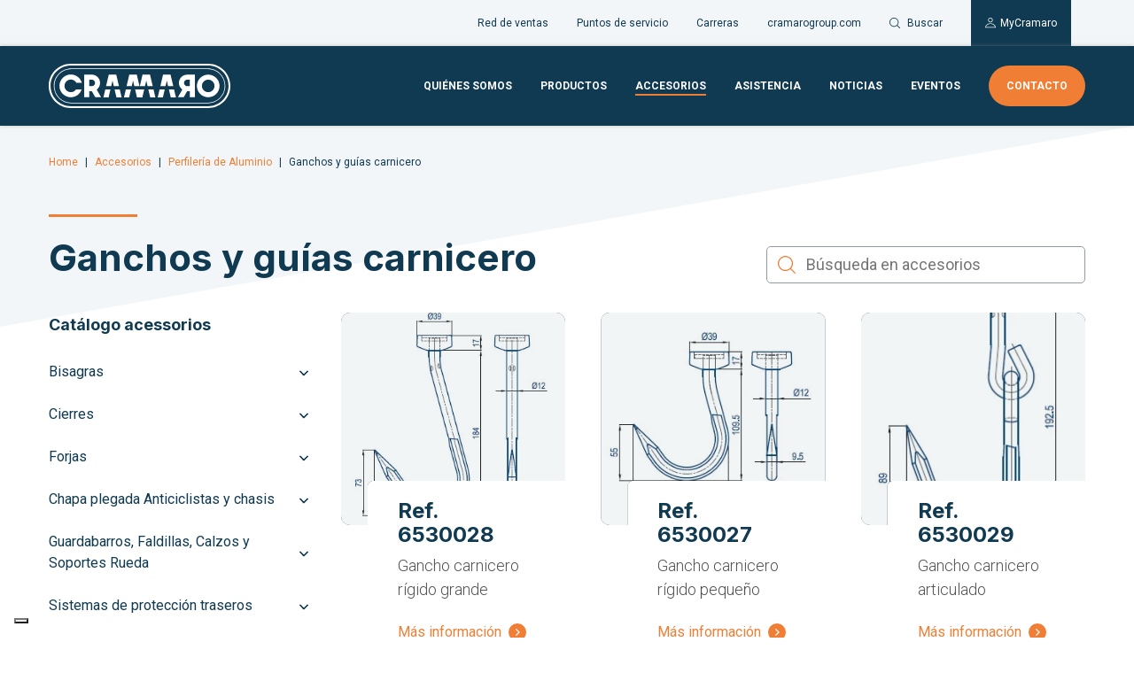

--- FILE ---
content_type: text/html; charset=utf-8
request_url: https://www.cramaro.es/es/accesorios/perfileria-de-aluminio/ganchos-y-guias-carnicero/
body_size: 12576
content:
<!doctype html>
<html data-n-head-ssr lang="es" data-n-head="%7B%22lang%22:%7B%22ssr%22:%22es%22%7D%7D">
  <head >
    <title>Ganchos y guías carnicero para camiones | Cramaro</title><meta data-n-head="ssr" charset="utf-8"><meta data-n-head="ssr" name="viewport" content="width=device-width, initial-scale=1, maximum-scale=1, user-scalable=0"><meta data-n-head="ssr" name="mobile-web-app-capable" content="true"><meta data-n-head="ssr" data-hid="og:host" property="og:host" name="og:host" content="https://www.cramaro.es/"><meta data-n-head="ssr" data-hid="application-name" property="application-name" name="application-name" content="Cramaro Group"><meta data-n-head="ssr" data-hid="msapplication-TileColor" property="msapplication-TileColor" name="msapplication-TileColor" content="#ed7800"><meta data-n-head="ssr" data-hid="msapplication-TileImage" property="msapplication-TileImage" name="msapplication-TileImage" content="/icons/mstile-144x144.png"><meta data-n-head="ssr" data-hid="theme-color" property="theme-color" name="theme-color" content="#ed7800"><meta data-n-head="ssr" data-hid="format-detection" property="format-detection" name="format-detection" content="telephone=no"><meta data-n-head="ssr" data-hid="og:image" property="og:image" name="og:image" content=""><meta data-n-head="ssr" data-hid="twitter:image" property="twitter:image" name="twitter:image" content=""><meta data-n-head="ssr" data-hid="description" name="description" content="Descubra la gama de ganchos y guías carnicero para camiones. En Cramaro ofrecemos accesorios para la carrocería de vehículos industriales - Tienda en Valencia."><meta data-n-head="ssr" data-hid="og:title" property="og:title" name="og:title" content="Ganchos y guías carnicero para camiones | Cramaro"><meta data-n-head="ssr" data-hid="og:description" property="og:description" name="og:description" content="Descubra la gama de ganchos y guías carnicero para camiones. En Cramaro ofrecemos accesorios para la carrocería de vehículos industriales - Tienda en Valencia."><meta data-n-head="ssr" data-hid="twitter:card" property="twitter:card" name="twitter:card" content="summary"><meta data-n-head="ssr" data-hid="twitter:title" property="twitter:title" name="twitter:title" content="Ganchos y guías carnicero para camiones | Cramaro"><meta data-n-head="ssr" data-hid="twitter:description" property="twitter:description" name="twitter:description" content="Descubra la gama de ganchos y guías carnicero para camiones. En Cramaro ofrecemos accesorios para la carrocería de vehículos industriales - Tienda en Valencia."><link data-n-head="ssr" rel="stylesheet" href="https://fonts.googleapis.com/css2?family=Inter:wght@700&amp;family=Roboto:wght@300;400;700&amp;display=swap" media="print" onload="this.onload=null;this.removeAttribute(&quot;media&quot;)"><link data-n-head="ssr" rel="apple-touch-icon" sizes="180x180" href="/icons/apple-touch-icon.png"><link data-n-head="ssr" rel="icon" type="image/png" sizes="32x32" href="/icons/favicon-32x32.png"><link data-n-head="ssr" rel="icon" type="image/png" sizes="16x16" href="/icons/favicon-16x16.png"><link data-n-head="ssr" rel="shortcut icon" href="/icons/favicon.ico"><link data-n-head="ssr" rel="canonical" href="https://www.cramaro.es/es/accesorios/perfileria-de-aluminio/ganchos-y-guias-carnicero/"><link data-n-head="ssr" data-hid="alternate-hreflang-es-ES" rel="alternate" href="https://www.cramaro.es/es/accesorios/perfileria-de-aluminio/ganchos-y-guias-carnicero/" hreflang="es-ES"><script data-n-head="ssr" data-hid="gtm-script">if(!window._gtm_init){window._gtm_init=1;(function (w,n,d,m,e,p){w[d]=(w[d]==1||n[d]=='yes'||n[d]==1||n[m]==1||(w[e]&&w[e][p]&&w[e][p]()))?1:0})(window,navigator,'doNotTrack','msDoNotTrack','external','msTrackingProtectionEnabled');(function(w,d,s,l,x,y){w[x]={};w._gtm_inject=function(i){if(w.doNotTrack||w[x][i])return;w[x][i]=1;w[l]=w[l]||[];w[l].push({'gtm.start':new Date().getTime(),event:'gtm.js'});var f=d.getElementsByTagName(s)[0],j=d.createElement(s);j.async=true;j.src='https://www.googletagmanager.com/gtm.js?id='+i;f.parentNode.insertBefore(j,f);};w[y]('GTM-KPM7R6T')})(window,document,'script','dataLayer','_gtm_ids','_gtm_inject')}</script><script data-n-head="ssr" data-hid="nuxt-jsonld-9b67ed0e" type="application/ld+json">
{
  "@context": "http://schema.org",
  "@type": "BreadcrumbList",
  "itemListElement": [
    {
      "@type": "ListItem",
      "position": 1,
      "item": {
        "@id": "https://www.cramaro.es/es/",
        "name": "Home"
      }
    },
    {
      "@type": "ListItem",
      "position": 2,
      "item": {
        "@id": "https://www.cramaro.es/es/accesorios/",
        "name": "Accesorios"
      }
    },
    {
      "@type": "ListItem",
      "position": 3,
      "item": {
        "@id": "https://www.cramaro.es/es/accesorios/perfileria-de-aluminio/",
        "name": "Perfilería de Aluminio"
      }
    },
    {
      "@type": "ListItem",
      "position": 4,
      "item": {
        "@id": "https://www.cramaro.es/es/accesorios/perfileria-de-aluminio/ganchos-y-guias-carnicero/",
        "name": "Ganchos y guías carnicero"
      }
    }
  ]
}
</script><link rel="preload" href="/_nuxt/9ee50a7.js" as="script"><link rel="preload" href="/_nuxt/2f320e3.js" as="script"><link rel="preload" href="/_nuxt/styles.d0dfff4.css" as="style"><link rel="preload" href="/_nuxt/21e5727.js" as="script"><link rel="preload" href="/_nuxt/7f06248.js" as="script"><link rel="stylesheet" href="/_nuxt/styles.d0dfff4.css">
  </head>
  <body >
    <noscript data-n-head="ssr" data-hid="gtm-noscript" data-pbody="true"><iframe src="https://www.googletagmanager.com/ns.html?id=GTM-KPM7R6T&" height="0" width="0" style="display:none;visibility:hidden" title="gtm"></iframe></noscript><div data-server-rendered="true" id="__nuxt"><!----><div id="__layout"><main class="main-content"><div class="service-menu"><section class="page-service-menu" data-v-53f11fd6><div class="page-container" data-v-53f11fd6><div class="service-menu-content" data-v-53f11fd6><nav class="service-menu__items" data-v-53f11fd6><a href="/es/red-de-ventas/" target="" class="service-menu__link" data-v-53f11fd6><!---->
          Red de ventas
        </a><a href="/es/puntos-de-servicio/" target="" class="service-menu__link" data-v-53f11fd6><!---->
          Puntos de servicio
        </a><a to="[object Object]" href="https://www.cramarogroup.com/es/carreras/" target="_blank" class="service-menu__link" data-v-53f11fd6><!---->
          Carreras
        </a><a to="[object Object]" href="https://www.cramarogroup.com/es/" target="_blank" class="service-menu__link" data-v-53f11fd6><!---->
          cramarogroup.com
        </a> <button class="search-action" data-v-53f11fd6><svg version="1.1" viewBox="0 0 10 10" class="svg-icon svg-fill" style="width:12px;" data-v-53f11fd6><path pid="0" fill-rule="evenodd" clip-rule="evenodd" d="M.65 4.268C.65 2.276 2.297.63 4.29.63c1.991 0 3.617 1.646 3.617 3.638a3.648 3.648 0 01-3.638 3.639C2.256 7.907.65 6.26.65 4.268zm9.248 5.183L7.5 7.053a4.268 4.268 0 10-.447.447L9.45 9.898a.326.326 0 00.224.102c.081 0 .162-.04.223-.102.122-.142.122-.325 0-.447z" _fill="#103A51"/></svg> Buscar
        </button></nav> <a href="https://my.cramaro.com/es" class="service-menu__link username" data-v-53f11fd6><img src="[data-uri]" alt="Profile" data-v-53f11fd6>
        MyCramaro
      </a> <!----></div></div> <!----></section></div> <header class="page-header" data-v-1a3e83ba><div class="page-container page-header__content" data-v-1a3e83ba><div class="page-logo" data-v-1a3e83ba><div data-v-1a3e83ba><a href="/es/" data-v-1a3e83ba><img src="/_nuxt/img/logo.77b04cd.svg" width="206" height="50" alt="Cramaro España" data-v-1a3e83ba></a></div></div> <nav class="page-header-menu" data-v-52104150 data-v-1a3e83ba><div class="header-menu__item" data-v-52104150><a href="/es/quienes-somos/" class="header-menu__link" data-v-52104150>
      Quiénes somos
    </a> <div class="header-submenu" data-v-52104150><a href="/es/quienes-somos/area-negocios/" class="header-menu__sublink" data-v-52104150>
        Área negocios
      </a><a href="/es/quienes-somos/historia/" class="header-menu__sublink" data-v-52104150>
        Historia
      </a></div></div><div class="header-menu__item" data-v-52104150><a href="/es/productos/" class="header-menu__link" data-v-52104150>
      Productos
    </a> <!----></div><div class="header-menu__item" data-v-52104150><a href="/es/accesorios/" class="header-menu__link nuxt-link-active" data-v-52104150>
      Accesorios
    </a> <!----></div><div class="header-menu__item" data-v-52104150><a href="/es/asistencia/" class="header-menu__link" data-v-52104150>
      Asistencia
    </a> <!----></div><div class="header-menu__item" data-v-52104150><a href="/es/noticias/" class="header-menu__link" data-v-52104150>
      Noticias
    </a> <!----></div><div class="header-menu__item" data-v-52104150><a href="/es/eventos/" class="header-menu__link" data-v-52104150>
      Eventos
    </a> <!----></div><div class="header-menu__item" data-v-52104150><a href="/es/contacto/" class="header-menu__link" data-v-52104150>
      Contacto
    </a> <!----></div></nav> <!----></div></header> <section class="bg-pattern posts" data-v-30545563><div class="page-container" data-v-30545563><div class="breadcrumb"><a href="/es/" class="breadcrumb__item nuxt-link-active"><span>Home</span></a><a href="/es/accesorios/" class="breadcrumb__item nuxt-link-active"><span>Accesorios</span></a><a href="/es/accesorios/perfileria-de-aluminio/" class="breadcrumb__item nuxt-link-active"><span>Perfilería de Aluminio</span></a><span class="breadcrumb__item"><span>Ganchos y guías carnicero</span></span></div></div> <div class="page-container" data-v-30545563><header class="page-header" data-v-30545563><section class="headline" data-v-5a6aeb64 data-v-30545563><div class="headline__content" data-v-5a6aeb64><h1 class="headline__title" data-v-5a6aeb64>Ganchos y guías carnicero</h1> <div class="headline__slot" data-v-5a6aeb64></div></div></section> <div class="searchbar-container" data-v-30545563><div class="searchbar" data-v-36ee3496 data-v-30545563><div class="input-wrapper" data-v-36ee3496><div class="searchbar__input" data-v-36ee3496><div class="searchbar__input__icon" data-v-36ee3496><svg version="1.1" viewBox="0 0 10 10" class="svg-icon svg-fill" data-v-36ee3496><path pid="0" fill-rule="evenodd" clip-rule="evenodd" d="M.65 4.268C.65 2.276 2.297.63 4.29.63c1.991 0 3.617 1.646 3.617 3.638a3.648 3.648 0 01-3.638 3.639C2.256 7.907.65 6.26.65 4.268zm9.248 5.183L7.5 7.053a4.268 4.268 0 10-.447.447L9.45 9.898a.326.326 0 00.224.102c.081 0 .162-.04.223-.102.122-.142.122-.325 0-.447z" _fill="#103A51"/></svg></div> <input type="text" placeholder="Búsqueda en accesorios" value="" class="searchbar__input__field" data-v-36ee3496></div> <div class="searchbar__results" data-v-36ee3496> <!----> <!----></div></div></div></div></header> <div class="rendered-text" data-v-30545563></div> <section class="content-wrapper" data-v-30545563><aside class="categories" data-v-30545563><h3 class="categories__title" data-v-30545563>
          Catálogo acessorios
        </h3> <ul class="category-list" data-v-30545563><li data-v-30545563><a href="/es/accesorios/bisagras/" class="category-name" data-v-30545563>
              Bisagras
              <div class="icon" data-v-30545563><svg version="1.1" viewBox="0 0 24 24" class="svg-icon svg-fill svg-down" style="width:24px;" data-v-30545563><path pid="0" d="M11.28 8.22a.75.75 0 01.53-.22h.38a.77.77 0 01.53.22l5.13 5.14a.5.5 0 010 .71l-.71.71a.49.49 0 01-.7 0L12 10.33l-4.44 4.45a.5.5 0 01-.71 0l-.7-.71a.5.5 0 010-.71z"/></svg></div></a> <ul class="category-sub" data-v-30545563><li data-v-30545563><a href="/es/accesorios/bisagras/" class="subcategory-name" data-v-30545563>
                  Todos
                </a></li> <li data-v-30545563><a href="/es/accesorios/bisagras/bisagras-traseras/" class="subcategory-name" data-v-30545563>
                  Bisagras Traseras
                </a></li><li data-v-30545563><a href="/es/accesorios/bisagras/bisagras-laterales/" class="subcategory-name" data-v-30545563>
                  Bisagras Laterales
                </a></li><li data-v-30545563><a href="/es/accesorios/bisagras/bisagras-aireacion/" class="subcategory-name" data-v-30545563>
                  Bisagras Aireación
                </a></li><li data-v-30545563><a href="/es/accesorios/bisagras/bisagras-libro-sin-engrasador/" class="subcategory-name" data-v-30545563>
                  Bisagras libro sin engrasador
                </a></li><li data-v-30545563><a href="/es/accesorios/bisagras/pernios-de-pala/" class="subcategory-name" data-v-30545563>
                  Pernios de pala
                </a></li></ul></li><li data-v-30545563><a href="/es/accesorios/cierres/" class="category-name" data-v-30545563>
              Cierres
              <div class="icon" data-v-30545563><svg version="1.1" viewBox="0 0 24 24" class="svg-icon svg-fill svg-down" style="width:24px;" data-v-30545563><path pid="0" d="M11.28 8.22a.75.75 0 01.53-.22h.38a.77.77 0 01.53.22l5.13 5.14a.5.5 0 010 .71l-.71.71a.49.49 0 01-.7 0L12 10.33l-4.44 4.45a.5.5 0 01-.71 0l-.7-.71a.5.5 0 010-.71z"/></svg></div></a> <ul class="category-sub" data-v-30545563><li data-v-30545563><a href="/es/accesorios/cierres/" class="subcategory-name" data-v-30545563>
                  Todos
                </a></li> </ul></li><li data-v-30545563><a href="/es/accesorios/forjas/" class="category-name" data-v-30545563>
              Forjas
              <div class="icon" data-v-30545563><svg version="1.1" viewBox="0 0 24 24" class="svg-icon svg-fill svg-down" style="width:24px;" data-v-30545563><path pid="0" d="M11.28 8.22a.75.75 0 01.53-.22h.38a.77.77 0 01.53.22l5.13 5.14a.5.5 0 010 .71l-.71.71a.49.49 0 01-.7 0L12 10.33l-4.44 4.45a.5.5 0 01-.71 0l-.7-.71a.5.5 0 010-.71z"/></svg></div></a> <ul class="category-sub" data-v-30545563><li data-v-30545563><a href="/es/accesorios/forjas/" class="subcategory-name" data-v-30545563>
                  Todos
                </a></li> </ul></li><li data-v-30545563><a href="/es/accesorios/chapa-plegada-anticiclistas-y-chasis/" class="category-name" data-v-30545563>
              Chapa plegada Anticiclistas y chasis 
              <div class="icon" data-v-30545563><svg version="1.1" viewBox="0 0 24 24" class="svg-icon svg-fill svg-down" style="width:24px;" data-v-30545563><path pid="0" d="M11.28 8.22a.75.75 0 01.53-.22h.38a.77.77 0 01.53.22l5.13 5.14a.5.5 0 010 .71l-.71.71a.49.49 0 01-.7 0L12 10.33l-4.44 4.45a.5.5 0 01-.71 0l-.7-.71a.5.5 0 010-.71z"/></svg></div></a> <ul class="category-sub" data-v-30545563><li data-v-30545563><a href="/es/accesorios/chapa-plegada-anticiclistas-y-chasis/" class="subcategory-name" data-v-30545563>
                  Todos
                </a></li> </ul></li><li data-v-30545563><a href="/es/accesorios/guardabarros-faldillas-calzos-y-soportes-rueda/" class="category-name" data-v-30545563>
              Guardabarros, Faldillas, Calzos y Soportes Rueda
              <div class="icon" data-v-30545563><svg version="1.1" viewBox="0 0 24 24" class="svg-icon svg-fill svg-down" style="width:24px;" data-v-30545563><path pid="0" d="M11.28 8.22a.75.75 0 01.53-.22h.38a.77.77 0 01.53.22l5.13 5.14a.5.5 0 010 .71l-.71.71a.49.49 0 01-.7 0L12 10.33l-4.44 4.45a.5.5 0 01-.71 0l-.7-.71a.5.5 0 010-.71z"/></svg></div></a> <ul class="category-sub" data-v-30545563><li data-v-30545563><a href="/es/accesorios/guardabarros-faldillas-calzos-y-soportes-rueda/" class="subcategory-name" data-v-30545563>
                  Todos
                </a></li> </ul></li><li data-v-30545563><a href="/es/accesorios/sistemas-de-proteccion-traseros/" class="category-name" data-v-30545563>
              Sistemas de protección traseros
              <div class="icon" data-v-30545563><svg version="1.1" viewBox="0 0 24 24" class="svg-icon svg-fill svg-down" style="width:24px;" data-v-30545563><path pid="0" d="M11.28 8.22a.75.75 0 01.53-.22h.38a.77.77 0 01.53.22l5.13 5.14a.5.5 0 010 .71l-.71.71a.49.49 0 01-.7 0L12 10.33l-4.44 4.45a.5.5 0 01-.71 0l-.7-.71a.5.5 0 010-.71z"/></svg></div></a> <ul class="category-sub" data-v-30545563><li data-v-30545563><a href="/es/accesorios/sistemas-de-proteccion-traseros/" class="subcategory-name" data-v-30545563>
                  Todos
                </a></li> </ul></li><li data-v-30545563><a href="/es/accesorios/cajones-herramientas-y-extintores/" class="category-name" data-v-30545563>
              Cajones Herramientas y Extintores
              <div class="icon" data-v-30545563><svg version="1.1" viewBox="0 0 24 24" class="svg-icon svg-fill svg-down" style="width:24px;" data-v-30545563><path pid="0" d="M11.28 8.22a.75.75 0 01.53-.22h.38a.77.77 0 01.53.22l5.13 5.14a.5.5 0 010 .71l-.71.71a.49.49 0 01-.7 0L12 10.33l-4.44 4.45a.5.5 0 01-.71 0l-.7-.71a.5.5 0 010-.71z"/></svg></div></a> <ul class="category-sub" data-v-30545563><li data-v-30545563><a href="/es/accesorios/cajones-herramientas-y-extintores/" class="subcategory-name" data-v-30545563>
                  Todos
                </a></li> </ul></li><li data-v-30545563><a href="/es/accesorios/bidones-agua/" class="category-name" data-v-30545563>
              Bidones Agua
              <div class="icon" data-v-30545563><svg version="1.1" viewBox="0 0 24 24" class="svg-icon svg-fill svg-down" style="width:24px;" data-v-30545563><path pid="0" d="M11.28 8.22a.75.75 0 01.53-.22h.38a.77.77 0 01.53.22l5.13 5.14a.5.5 0 010 .71l-.71.71a.49.49 0 01-.7 0L12 10.33l-4.44 4.45a.5.5 0 01-.71 0l-.7-.71a.5.5 0 010-.71z"/></svg></div></a> <ul class="category-sub" data-v-30545563><li data-v-30545563><a href="/es/accesorios/bidones-agua/" class="subcategory-name" data-v-30545563>
                  Todos
                </a></li> </ul></li><li data-v-30545563><a href="/es/accesorios/retenedores-puerta-sistemas-de-sujecion/" class="category-name" data-v-30545563>
              Retenedores puerta (Sistemas de sujeción)
              <div class="icon" data-v-30545563><svg version="1.1" viewBox="0 0 24 24" class="svg-icon svg-fill svg-down" style="width:24px;" data-v-30545563><path pid="0" d="M11.28 8.22a.75.75 0 01.53-.22h.38a.77.77 0 01.53.22l5.13 5.14a.5.5 0 010 .71l-.71.71a.49.49 0 01-.7 0L12 10.33l-4.44 4.45a.5.5 0 01-.71 0l-.7-.71a.5.5 0 010-.71z"/></svg></div></a> <ul class="category-sub" data-v-30545563><li data-v-30545563><a href="/es/accesorios/retenedores-puerta-sistemas-de-sujecion/" class="subcategory-name" data-v-30545563>
                  Todos
                </a></li> </ul></li><li data-v-30545563><a href="/es/accesorios/tableros-piso-y-puertas/" class="category-name" data-v-30545563>
              Tableros piso y puertas
              <div class="icon" data-v-30545563><svg version="1.1" viewBox="0 0 24 24" class="svg-icon svg-fill svg-down" style="width:24px;" data-v-30545563><path pid="0" d="M11.28 8.22a.75.75 0 01.53-.22h.38a.77.77 0 01.53.22l5.13 5.14a.5.5 0 010 .71l-.71.71a.49.49 0 01-.7 0L12 10.33l-4.44 4.45a.5.5 0 01-.71 0l-.7-.71a.5.5 0 010-.71z"/></svg></div></a> <ul class="category-sub" data-v-30545563><li data-v-30545563><a href="/es/accesorios/tableros-piso-y-puertas/" class="subcategory-name" data-v-30545563>
                  Todos
                </a></li> </ul></li><li data-v-30545563><a href="/es/accesorios/sistemas-sujecion-y-accesorios-de-lona/" class="category-name" data-v-30545563>
              Sistemas Sujeción y Accesorios de lona
              <div class="icon" data-v-30545563><svg version="1.1" viewBox="0 0 24 24" class="svg-icon svg-fill svg-down" style="width:24px;" data-v-30545563><path pid="0" d="M11.28 8.22a.75.75 0 01.53-.22h.38a.77.77 0 01.53.22l5.13 5.14a.5.5 0 010 .71l-.71.71a.49.49 0 01-.7 0L12 10.33l-4.44 4.45a.5.5 0 01-.71 0l-.7-.71a.5.5 0 010-.71z"/></svg></div></a> <ul class="category-sub" data-v-30545563><li data-v-30545563><a href="/es/accesorios/sistemas-sujecion-y-accesorios-de-lona/" class="subcategory-name" data-v-30545563>
                  Todos
                </a></li> <li data-v-30545563><a href="/es/accesorios/sistemas-sujecion-y-accesorios-de-lona/accesorios-de-lonas/" class="subcategory-name" data-v-30545563>
                  Accesorios de Lonas
                </a></li><li data-v-30545563><a href="/es/accesorios/sistemas-sujecion-y-accesorios-de-lona/cintas-de-amarre/" class="subcategory-name" data-v-30545563>
                  Cintas de amarre
                </a></li></ul></li><li data-v-30545563><a href="/es/accesorios/perfileria-de-aluminio/" class="category-name nuxt-link-active" data-v-30545563>
              Perfilería de Aluminio
              <div class="icon" data-v-30545563><svg version="1.1" viewBox="0 0 24 24" class="svg-icon svg-fill svg-down" style="width:24px;" data-v-30545563><path pid="0" d="M11.28 8.22a.75.75 0 01.53-.22h.38a.77.77 0 01.53.22l5.13 5.14a.5.5 0 010 .71l-.71.71a.49.49 0 01-.7 0L12 10.33l-4.44 4.45a.5.5 0 01-.71 0l-.7-.71a.5.5 0 010-.71z"/></svg></div></a> <ul class="category-sub" data-v-30545563><li data-v-30545563><a href="/es/accesorios/perfileria-de-aluminio/" class="subcategory-name nuxt-link-active" data-v-30545563>
                  Todos
                </a></li> <li data-v-30545563><a href="/es/accesorios/perfileria-de-aluminio/ganchos-y-guias-carnicero/" aria-current="page" class="subcategory-name nuxt-link-exact-active nuxt-link-active" data-v-30545563>
                  Ganchos y guías carnicero
                </a></li><li data-v-30545563><a href="/es/accesorios/perfileria-de-aluminio/accesorios-laterales/" class="subcategory-name" data-v-30545563>
                  Accesorios Laterales
                </a></li><li data-v-30545563><a href="/es/accesorios/perfileria-de-aluminio/cartolas-contornos-y-angulos-aluminio/" class="subcategory-name" data-v-30545563>
                  Cartolas, contornos y ángulos aluminio
                </a></li><li data-v-30545563><a href="/es/accesorios/perfileria-de-aluminio/tablas-laterales-aluminio/" class="subcategory-name" data-v-30545563>
                  Tablas Laterales Aluminio
                </a></li></ul></li><li data-v-30545563><a href="/es/accesorios/placas-pilotos-y-luces/" class="category-name" data-v-30545563>
              Placas, Pilotos y Luces
              <div class="icon" data-v-30545563><svg version="1.1" viewBox="0 0 24 24" class="svg-icon svg-fill svg-down" style="width:24px;" data-v-30545563><path pid="0" d="M11.28 8.22a.75.75 0 01.53-.22h.38a.77.77 0 01.53.22l5.13 5.14a.5.5 0 010 .71l-.71.71a.49.49 0 01-.7 0L12 10.33l-4.44 4.45a.5.5 0 01-.71 0l-.7-.71a.5.5 0 010-.71z"/></svg></div></a> <ul class="category-sub" data-v-30545563><li data-v-30545563><a href="/es/accesorios/placas-pilotos-y-luces/" class="subcategory-name" data-v-30545563>
                  Todos
                </a></li> <li data-v-30545563><a href="/es/accesorios/placas-pilotos-y-luces/conexiones-electricas/" class="subcategory-name" data-v-30545563>
                  Conexiones Eléctricas
                </a></li><li data-v-30545563><a href="/es/accesorios/placas-pilotos-y-luces/conectores/" class="subcategory-name" data-v-30545563>
                  Conectores
                </a></li><li data-v-30545563><a href="/es/accesorios/placas-pilotos-y-luces/pilotos/" class="subcategory-name" data-v-30545563>
                  Pilotos
                </a></li><li data-v-30545563><a href="/es/accesorios/placas-pilotos-y-luces/placas-de-senalizacion/" class="subcategory-name" data-v-30545563>
                  Placas de señalización
                </a></li><li data-v-30545563><a href="/es/accesorios/placas-pilotos-y-luces/lamparas-halogenas/" class="subcategory-name" data-v-30545563>
                  Lámparas Halógenas
                </a></li></ul></li><li data-v-30545563><a href="/es/accesorios/accesorios-varios/" class="category-name" data-v-30545563>
              Accesorios varios 
              <div class="icon" data-v-30545563><svg version="1.1" viewBox="0 0 24 24" class="svg-icon svg-fill svg-down" style="width:24px;" data-v-30545563><path pid="0" d="M11.28 8.22a.75.75 0 01.53-.22h.38a.77.77 0 01.53.22l5.13 5.14a.5.5 0 010 .71l-.71.71a.49.49 0 01-.7 0L12 10.33l-4.44 4.45a.5.5 0 01-.71 0l-.7-.71a.5.5 0 010-.71z"/></svg></div></a> <ul class="category-sub" data-v-30545563><li data-v-30545563><a href="/es/accesorios/accesorios-varios/" class="subcategory-name" data-v-30545563>
                  Todos
                </a></li> </ul></li></ul></aside> <section class="accessories" data-v-30545563><div class="accessory" data-v-30545563><a href="/es/accesorios/perfileria-de-aluminio/ganchos-y-guias-carnicero/gancho-carnicero-rigido-grande/" class="card-link" data-v-65b7ab60 data-v-30545563><div class="card" data-v-65b7ab60><div class="card__image-wrapper" data-v-65b7ab60><div class="card__image" style="background-image:url(https://api.cramaro.es/site/assets/files/8309/000356img.webp);" data-v-65b7ab60></div></div> <div class="card__body" data-v-65b7ab60><div class="card__content" data-v-65b7ab60><h2 class="card__headline small" data-v-65b7ab60>Ref. 6530028</h2> <div class="card__summary" data-v-65b7ab60>Gancho carnicero rígido grande</div> <!----></div></div> <div class="card__cta" data-v-65b7ab60><a href="/es/accesorios/perfileria-de-aluminio/ganchos-y-guias-carnicero/gancho-carnicero-rigido-grande/" class="internal-link" data-v-1e1dc1f4 data-v-65b7ab60><span class="internal-link__label" data-v-1e1dc1f4>
    Más información
  </span> <div class="external-link__icon" data-v-23b3166c data-v-1e1dc1f4><svg version="1.1" viewBox="0 0 24 24" class="svg-icon svg-fill svg-right" style="width:16px;" data-v-23b3166c><path pid="0" d="M11.28 8.22a.75.75 0 01.53-.22h.38a.77.77 0 01.53.22l5.13 5.14a.5.5 0 010 .71l-.71.71a.49.49 0 01-.7 0L12 10.33l-4.44 4.45a.5.5 0 01-.71 0l-.7-.71a.5.5 0 010-.71z"/></svg></div></a></div></div></a></div><div class="accessory" data-v-30545563><a href="/es/accesorios/perfileria-de-aluminio/ganchos-y-guias-carnicero/gancho-carnicero-rigido-pequeno/" class="card-link" data-v-65b7ab60 data-v-30545563><div class="card" data-v-65b7ab60><div class="card__image-wrapper" data-v-65b7ab60><div class="card__image" style="background-image:url(https://api.cramaro.es/site/assets/files/8316/000357img.webp);" data-v-65b7ab60></div></div> <div class="card__body" data-v-65b7ab60><div class="card__content" data-v-65b7ab60><h2 class="card__headline small" data-v-65b7ab60>Ref. 6530027</h2> <div class="card__summary" data-v-65b7ab60>Gancho carnicero rígido pequeño</div> <!----></div></div> <div class="card__cta" data-v-65b7ab60><a href="/es/accesorios/perfileria-de-aluminio/ganchos-y-guias-carnicero/gancho-carnicero-rigido-pequeno/" class="internal-link" data-v-1e1dc1f4 data-v-65b7ab60><span class="internal-link__label" data-v-1e1dc1f4>
    Más información
  </span> <div class="external-link__icon" data-v-23b3166c data-v-1e1dc1f4><svg version="1.1" viewBox="0 0 24 24" class="svg-icon svg-fill svg-right" style="width:16px;" data-v-23b3166c><path pid="0" d="M11.28 8.22a.75.75 0 01.53-.22h.38a.77.77 0 01.53.22l5.13 5.14a.5.5 0 010 .71l-.71.71a.49.49 0 01-.7 0L12 10.33l-4.44 4.45a.5.5 0 01-.71 0l-.7-.71a.5.5 0 010-.71z"/></svg></div></a></div></div></a></div><div class="accessory" data-v-30545563><a href="/es/accesorios/perfileria-de-aluminio/ganchos-y-guias-carnicero/gancho-carnicero-articulado/" class="card-link" data-v-65b7ab60 data-v-30545563><div class="card" data-v-65b7ab60><div class="card__image-wrapper" data-v-65b7ab60><div class="card__image" style="background-image:url(https://api.cramaro.es/site/assets/files/8326/000358img.webp);" data-v-65b7ab60></div></div> <div class="card__body" data-v-65b7ab60><div class="card__content" data-v-65b7ab60><h2 class="card__headline small" data-v-65b7ab60>Ref. 6530029</h2> <div class="card__summary" data-v-65b7ab60>Gancho carnicero articulado</div> <!----></div></div> <div class="card__cta" data-v-65b7ab60><a href="/es/accesorios/perfileria-de-aluminio/ganchos-y-guias-carnicero/gancho-carnicero-articulado/" class="internal-link" data-v-1e1dc1f4 data-v-65b7ab60><span class="internal-link__label" data-v-1e1dc1f4>
    Más información
  </span> <div class="external-link__icon" data-v-23b3166c data-v-1e1dc1f4><svg version="1.1" viewBox="0 0 24 24" class="svg-icon svg-fill svg-right" style="width:16px;" data-v-23b3166c><path pid="0" d="M11.28 8.22a.75.75 0 01.53-.22h.38a.77.77 0 01.53.22l5.13 5.14a.5.5 0 010 .71l-.71.71a.49.49 0 01-.7 0L12 10.33l-4.44 4.45a.5.5 0 01-.71 0l-.7-.71a.5.5 0 010-.71z"/></svg></div></a></div></div></a></div><div class="accessory" data-v-30545563><a href="/es/accesorios/perfileria-de-aluminio/ganchos-y-guias-carnicero/guia-carnica-6-metros/" class="card-link" data-v-65b7ab60 data-v-30545563><div class="card" data-v-65b7ab60><div class="card__image-wrapper" data-v-65b7ab60><div class="card__image" style="background-image:url(https://api.cramaro.es/site/assets/files/8334/000360img.webp);" data-v-65b7ab60></div></div> <div class="card__body" data-v-65b7ab60><div class="card__content" data-v-65b7ab60><h2 class="card__headline small" data-v-65b7ab60>Ref. 6530030</h2> <div class="card__summary" data-v-65b7ab60>Guía cárnica 6 metros</div> <!----></div></div> <div class="card__cta" data-v-65b7ab60><a href="/es/accesorios/perfileria-de-aluminio/ganchos-y-guias-carnicero/guia-carnica-6-metros/" class="internal-link" data-v-1e1dc1f4 data-v-65b7ab60><span class="internal-link__label" data-v-1e1dc1f4>
    Más información
  </span> <div class="external-link__icon" data-v-23b3166c data-v-1e1dc1f4><svg version="1.1" viewBox="0 0 24 24" class="svg-icon svg-fill svg-right" style="width:16px;" data-v-23b3166c><path pid="0" d="M11.28 8.22a.75.75 0 01.53-.22h.38a.77.77 0 01.53.22l5.13 5.14a.5.5 0 010 .71l-.71.71a.49.49 0 01-.7 0L12 10.33l-4.44 4.45a.5.5 0 01-.71 0l-.7-.71a.5.5 0 010-.71z"/></svg></div></a></div></div></a></div><div class="accessory" data-v-30545563><a href="/es/accesorios/perfileria-de-aluminio/ganchos-y-guias-carnicero/soporte-guia-carnica-con-cadena-inox/" class="card-link" data-v-65b7ab60 data-v-30545563><div class="card" data-v-65b7ab60><div class="card__image-wrapper" data-v-65b7ab60><div class="card__image" style="background-image:url(https://api.cramaro.es/site/assets/files/8340/000361img.webp);" data-v-65b7ab60></div></div> <div class="card__body" data-v-65b7ab60><div class="card__content" data-v-65b7ab60><h2 class="card__headline small" data-v-65b7ab60>Ref. 6530031</h2> <div class="card__summary" data-v-65b7ab60>Soporte guía cárnica con cadena inox</div> <!----></div></div> <div class="card__cta" data-v-65b7ab60><a href="/es/accesorios/perfileria-de-aluminio/ganchos-y-guias-carnicero/soporte-guia-carnica-con-cadena-inox/" class="internal-link" data-v-1e1dc1f4 data-v-65b7ab60><span class="internal-link__label" data-v-1e1dc1f4>
    Más información
  </span> <div class="external-link__icon" data-v-23b3166c data-v-1e1dc1f4><svg version="1.1" viewBox="0 0 24 24" class="svg-icon svg-fill svg-right" style="width:16px;" data-v-23b3166c><path pid="0" d="M11.28 8.22a.75.75 0 01.53-.22h.38a.77.77 0 01.53.22l5.13 5.14a.5.5 0 010 .71l-.71.71a.49.49 0 01-.7 0L12 10.33l-4.44 4.45a.5.5 0 01-.71 0l-.7-.71a.5.5 0 010-.71z"/></svg></div></a></div></div></a></div><div class="accessory" data-v-30545563><a href="/es/accesorios/perfileria-de-aluminio/ganchos-y-guias-carnicero/soporte-guia-carnica-con-pasador-inox/" class="card-link" data-v-65b7ab60 data-v-30545563><div class="card" data-v-65b7ab60><div class="card__image-wrapper" data-v-65b7ab60><div class="card__image" style="background-image:url(https://api.cramaro.es/site/assets/files/8349/000362img.webp);" data-v-65b7ab60></div></div> <div class="card__body" data-v-65b7ab60><div class="card__content" data-v-65b7ab60><h2 class="card__headline small" data-v-65b7ab60>Ref. 6530032</h2> <div class="card__summary" data-v-65b7ab60>Soporte guía cárnica con pasador inox</div> <!----></div></div> <div class="card__cta" data-v-65b7ab60><a href="/es/accesorios/perfileria-de-aluminio/ganchos-y-guias-carnicero/soporte-guia-carnica-con-pasador-inox/" class="internal-link" data-v-1e1dc1f4 data-v-65b7ab60><span class="internal-link__label" data-v-1e1dc1f4>
    Más información
  </span> <div class="external-link__icon" data-v-23b3166c data-v-1e1dc1f4><svg version="1.1" viewBox="0 0 24 24" class="svg-icon svg-fill svg-right" style="width:16px;" data-v-23b3166c><path pid="0" d="M11.28 8.22a.75.75 0 01.53-.22h.38a.77.77 0 01.53.22l5.13 5.14a.5.5 0 010 .71l-.71.71a.49.49 0 01-.7 0L12 10.33l-4.44 4.45a.5.5 0 01-.71 0l-.7-.71a.5.5 0 010-.71z"/></svg></div></a></div></div></a></div></section></section></div> <div class="mobile-menu" data-v-30545563><button class="btn btn--primary btn--small" data-v-30545563>
      Categorías
    </button></div></section> <footer class="page-footer" data-v-108602fe><div class="page-container" data-v-108602fe><div class="page-footer__categories" data-v-108602fe><div class="footer-category" style="grid-area:company;" data-v-53dfab36 data-v-108602fe><div class="footer-category__title" data-v-53dfab36><span class="category__item__label" data-v-53dfab36>
        ESTA VISITANDO
      </span></div><a href="/es/" target="" class="footer-category__link nuxt-link-active footer__internal-link" data-v-53dfab36><span class="category__item__label" data-v-53dfab36>
        la página web de España
      </span> <!----></a><a target="_blank" to="https://www.cramarogroup.com/es/" href="https://www.cramarogroup.com/es/" class="footer-category__link footer__external-link" data-v-53dfab36><span class="category__item__label" data-v-53dfab36>
        Visite página web del Grupo
      </span> <div class="external-link__icon" data-v-23b3166c data-v-53dfab36><svg version="1.1" viewBox="0 0 24 24" class="svg-icon svg-fill svg-right" style="width:16px;" data-v-23b3166c><path pid="0" d="M11.28 8.22a.75.75 0 01.53-.22h.38a.77.77 0 01.53.22l5.13 5.14a.5.5 0 010 .71l-.71.71a.49.49 0 01-.7 0L12 10.33l-4.44 4.45a.5.5 0 01-.71 0l-.7-.71a.5.5 0 010-.71z"/></svg></div></a> </div> <div class="footer-category" style="grid-area:contact;" data-v-53dfab36 data-v-108602fe><div class="footer-category__title" data-v-53dfab36><span class="category__item__label" data-v-53dfab36>
        Contacto
      </span></div><a href="/es/red-de-ventas/" target="" class="footer-category__link footer__internal-link" data-v-53dfab36><span class="category__item__label" data-v-53dfab36>
        Encuentra agente
      </span> <!----></a><a href="/es/puntos-de-servicio/" target="" class="footer-category__link footer__internal-link" data-v-53dfab36><span class="category__item__label" data-v-53dfab36>
        Busca punto de servicio
      </span> <!----></a><a href="/es/contacto/" target="" class="footer-category__link footer__internal-link" data-v-53dfab36><span class="category__item__label" data-v-53dfab36>
        Contacto
      </span> <!----></a> </div> <div class="footer-category" style="grid-area:updated;" data-v-53dfab36 data-v-108602fe><div class="footer-category__title" data-v-53dfab36><span class="category__item__label" data-v-53dfab36>
        Actualizaciones
      </span></div><a target="_blank" to="https://www.cramarogroup.com/es/prensa/" href="https://www.cramarogroup.com/es/prensa/" class="footer-category__link footer__external-link" data-v-53dfab36><span class="category__item__label" data-v-53dfab36>
        Prensa
      </span> <div class="external-link__icon" data-v-23b3166c data-v-53dfab36><svg version="1.1" viewBox="0 0 24 24" class="svg-icon svg-fill svg-right" style="width:16px;" data-v-23b3166c><path pid="0" d="M11.28 8.22a.75.75 0 01.53-.22h.38a.77.77 0 01.53.22l5.13 5.14a.5.5 0 010 .71l-.71.71a.49.49 0 01-.7 0L12 10.33l-4.44 4.45a.5.5 0 01-.71 0l-.7-.71a.5.5 0 010-.71z"/></svg></div></a><a href="/es/noticias/" target="" class="footer-category__link footer__internal-link" data-v-53dfab36><span class="category__item__label" data-v-53dfab36>
        Noticias
      </span> <!----></a><a href="/es/eventos/" target="" class="footer-category__link footer__internal-link" data-v-53dfab36><span class="category__item__label" data-v-53dfab36>
        Eventos
      </span> <!----></a> </div> <div class="footer-category" style="grid-area:subscribe;" data-v-53dfab36 data-v-108602fe><div class="footer-category__title" data-v-53dfab36><span class="category__item__label" data-v-53dfab36>
        Suscribete al boletin
      </span></div> <section data-v-52eeaf03 data-v-108602fe><form method="post" class="newsletter-form" data-v-52eeaf03><input type="email" placeholder="Su correo electrónico" value="" class="newsletter-input" data-v-52eeaf03> <button class="btn btn--primary btn-newsletter" data-v-52eeaf03>
      SUSCRÍBETE
    </button></form></section></div></div> <div class="page-footer__social-media" data-v-108602fe><div class="social-media" data-v-2dc69ce2 data-v-108602fe><a href="https://www.linkedin.com/company/cramarogroup" target="" data-v-2dc69ce2><svg version="1.1" viewBox="0 0 24 24" class="svg-icon svg-fill" data-v-2dc69ce2><path pid="0" d="M7.5 9.5v10a.5.5 0 01-.5.5H4.5a.5.5 0 01-.5-.5v-10a.5.5 0 01.5-.5H7a.5.5 0 01.5.5zM21 13.41a4.61 4.61 0 00-3.55-4.56 4.46 4.46 0 00-3.95 1.07V9.5A.5.5 0 0013 9h-2.5a.5.5 0 00-.5.5v10a.5.5 0 00.5.5H13a.5.5 0 00.5-.5v-5.64a2.07 2.07 0 011.66-2.08 2 2 0 012.34 2v5.72a.5.5 0 00.5.5h2.5a.5.5 0 00.5-.5zM5.5 3a2 2 0 102 2 2 2 0 00-2-2z"/></svg></a></div><div class="social-media" data-v-2dc69ce2 data-v-108602fe><a href="https://www.facebook.com/cramarogroup" target="" data-v-2dc69ce2><svg version="1.1" viewBox="0 0 24 24" class="svg-icon svg-fill" data-v-2dc69ce2><path pid="0" d="M16.5 6h-3a1 1 0 00-1 1v3h4a.35.35 0 01.34.46l-.74 2.2a.5.5 0 01-.47.34H12.5v7.5a.5.5 0 01-.5.5H9.5a.5.5 0 01-.5-.5V13H7.5a.5.5 0 01-.5-.5v-2a.5.5 0 01.5-.5H9V7a4 4 0 014-4h3.5a.5.5 0 01.5.5v2a.5.5 0 01-.5.5z"/></svg></a></div><div class="social-media" data-v-2dc69ce2 data-v-108602fe><a href="https://www.instagram.com/cramarogroup/" target="_blank" data-v-2dc69ce2><svg version="1.1" viewBox="0 0 24 24" class="svg-icon svg-fill" data-v-2dc69ce2><path pid="0" d="M16 3H8a5 5 0 00-5 5v8a5 5 0 005 5h8a5 5 0 005-5V8a5 5 0 00-5-5zm3.25 13A3.26 3.26 0 0116 19.25H8A3.26 3.26 0 014.75 16V8A3.26 3.26 0 018 4.75h8A3.26 3.26 0 0119.25 8zm-1.5-8.75a1 1 0 11-1-1 1 1 0 011 1zM12 7.5a4.5 4.5 0 104.5 4.5A4.49 4.49 0 0012 7.5zm0 7.25A2.75 2.75 0 1114.75 12 2.75 2.75 0 0112 14.75z"/></svg></a></div><div class="social-media" data-v-2dc69ce2 data-v-108602fe><a href="http://www.youtube.com/c/CramaroGroup" target="" data-v-2dc69ce2><svg version="1.1" viewBox="0 0 24 24" class="svg-icon svg-fill" data-v-2dc69ce2><path pid="0" d="M20 4.49l-1.46-.15a64.12 64.12 0 00-13.14 0L4 4.49A3.38 3.38 0 001 7.9v8.2a3.38 3.38 0 003 3.41l1.46.15a64.12 64.12 0 0013.14 0l1.4-.15a3.38 3.38 0 003-3.41V7.9a3.38 3.38 0 00-3-3.41zm-5 8.13l-3.89 2.6A.75.75 0 0110 14.6V9.4a.75.75 0 011.17-.62l3.89 2.6a.74.74 0 010 1.24z"/></svg></a></div></div> <div class="page-footer__information" data-v-108602fe><span class="page-footer__featured" data-v-108602fe>
        CRAMARO HOLDING S.p.A.
      </span> <span class="page-footer__address" data-v-108602fe>
        Via Quari Destra 71/G - 37044 Cologna Veneta (VR), Italy - P. IVA IT04452060231

        <div class="privacy-links" data-v-108602fe><a href="/es/politica-de-privacidad/" data-v-108602fe>Aviso legal</a><a href="/es/politica-de-privacidad/" data-v-108602fe>Política de privacidad</a><a href="https://www.iubenda.com/privacy-policy/45112347/cookie-policy" data-v-108602fe>Política de Cookies</a></div></span></div></div></footer> <!----></main></div></div><script>window.__NUXT__=(function(a,b,c,d,e,f,g,h,i,j,k,l,m,n,o,p,q,r,s,t,u,v,w,x,y,z,A,B,C,D,E,F,G,H,I,J,K,L,M,N,O,P,Q,R,S,T,U,V,W,X,Y,Z,_,$,aa,ab,ac,ad,ae,af,ag,ah,ai,aj,ak,al,am,an,ao,ap,aq,ar,as,at,au,av,aw,ax,ay,az,aA,aB,aC,aD,aE,aF,aG,aH,aI,aJ,aK,aL,aM,aN,aO,aP,aQ,aR,aS,aT,aU,aV,aW,aX,aY,aZ,a_,a$,ba,bb,bc,bd,be,bf,bg,bh,bi,bj,bk,bl,bm,bn,bo,bp,bq,br,bs,bt,bu,bv,bw,bx,by,bz,bA,bB,bC,bD,bE,bF,bG,bH,bI,bJ,bK,bL,bM,bN,bO,bP,bQ,bR,bS,bT,bU,bV,bW,bX,bY,bZ,b_,b$,ca,cb,cc,cd,ce,cf,cg,ch,ci,cj,ck,cl,cm,cn,co,cp,cq,cr,cs,ct,cu,cv,cw,cx,cy,cz,cA,cB,cC,cD,cE,cF,cG,cH,cI,cJ,cK,cL,cM,cN,cO,cP,cQ,cR,cS,cT,cU,cV,cW,cX,cY,cZ,c_,c$,da,db,dc,dd,de,df,dg,dh,di,dj,dk){bi.it="\u002Fit\u002Faccesorios\u002Fperfileria-de-aluminio\u002Fganchos-y-guias-carnicero\u002F";bi.es=r;return {layout:"default",data:[{template:j,content:{id:y,parent_id:be,slug:bf,name:bf,template:j,seo_title:bg,seo_description:bh,seo_image:b,status:[e],breadcrumbs:[{label:d,path:c},{label:v,path:w},{label:z,path:A},{label:x}],path:r,url:r,urls_translated:bi,title:x,navtree:{main_menu:[{id:bj,title:bk,path:bl,template:l,children:[{id:bm,title:bn,path:bo,template:l},{id:bp,title:bq,path:br,template:l}]},{id:bs,title:bt,path:bu,template:bv},{id:bw,title:v,path:w,template:bx},{id:by,title:bz,path:bA,template:l},{id:bB,title:s,path:aw,template:bC},{id:bD,title:t,path:ax,template:bE},{id:bF,title:k,path:T,template:u}],service_menu:[{id:bG,title:bH,path:ay,template:l},{id:bI,title:bJ,path:az,template:l},{id:bK,title:bL,path:bM,image:b,template:h,target:a},{id:bN,title:bO,path:aA,image:b,template:h,target:a}]},accessories:[{pagination:{page:i,total:bP,per_page:bP,total_page:i},items:[{id:8309,parent_id:y,slug:bQ,name:bQ,template:U,seo_title:aB,seo_description:aY,seo_image:b,status:[e],breadcrumbs:[{label:d,path:c},{label:v,path:w},{label:z,path:A},{label:x,path:r},{label:aB}],path:aZ,url:aZ,urls_translated:{it:"\u002Fit\u002Faccesorios\u002Fperfileria-de-aluminio\u002Fganchos-y-guias-carnicero\u002Fgancho-carnicero-rigido-grande\u002F",es:aZ},title:aB,headline:aB,body:"\u003Cp\u003EAcero Inoxidable\u003Cbr \u002F\u003E\nPeso: 290 gr.\u003C\u002Fp\u003E",image:{url:"https:\u002F\u002Fapi.cramaro.es\u002Fsite\u002Fassets\u002Ffiles\u002F8309\u002F000356img.webp",alt:b,size:{height:378,width:335},variations:[{url:"https:\u002F\u002Fapi.cramaro.es\u002Fsite\u002Fassets\u002Ffiles\u002F8309\u002F000356img.260x0.webp",alt:b,size:{height:bR,width:a_}}]},accessory_reference:6530028},{id:8316,parent_id:y,slug:bS,name:bS,template:U,seo_title:aC,seo_description:aY,seo_image:b,status:[e],breadcrumbs:[{label:d,path:c},{label:v,path:w},{label:z,path:A},{label:x,path:r},{label:aC}],path:a$,url:a$,urls_translated:{it:"\u002Fit\u002Faccesorios\u002Fperfileria-de-aluminio\u002Fganchos-y-guias-carnicero\u002Fgancho-carnicero-rigido-pequeno\u002F",es:a$},title:aC,headline:aC,body:"\u003Cp\u003EAcero Inoxidable\u003Cbr \u002F\u003E\nPeso: 205 gr.\u003C\u002Fp\u003E",image:{url:"https:\u002F\u002Fapi.cramaro.es\u002Fsite\u002Fassets\u002Ffiles\u002F8316\u002F000357img.webp",alt:b,size:{height:280,width:316},variations:[{url:"https:\u002F\u002Fapi.cramaro.es\u002Fsite\u002Fassets\u002Ffiles\u002F8316\u002F000357img.0x260.webp",alt:b,size:{height:a_,width:bR}}]},accessory_reference:6530027},{id:8326,parent_id:y,slug:bT,name:bT,template:U,seo_title:aD,seo_description:aY,seo_image:b,status:[e],breadcrumbs:[{label:d,path:c},{label:v,path:w},{label:z,path:A},{label:x,path:r},{label:aD}],path:ba,url:ba,urls_translated:{it:"\u002Fit\u002Faccesorios\u002Fperfileria-de-aluminio\u002Fganchos-y-guias-carnicero\u002Fgancho-carnicero-articulado\u002F",es:ba},title:aD,headline:aD,body:"\u003Cp\u003EAcero Inoxidable\u003Cbr \u002F\u003E\nPeso: 408 gr.\u003C\u002Fp\u003E",image:{url:"https:\u002F\u002Fapi.cramaro.es\u002Fsite\u002Fassets\u002Ffiles\u002F8326\u002F000358img.webp",alt:b,size:{height:401,width:254},variations:a},accessory_reference:6530029},{id:8334,parent_id:y,slug:bU,name:bU,template:U,seo_title:aE,seo_description:"Guía cárnica, varios modelos",seo_image:b,status:[e],breadcrumbs:[{label:d,path:c},{label:v,path:w},{label:z,path:A},{label:x,path:r},{label:aE}],path:bb,url:bb,urls_translated:{it:"\u002Fit\u002Faccesorios\u002Fperfileria-de-aluminio\u002Fganchos-y-guias-carnicero\u002Fguia-carnica-6-metros\u002F",es:bb},title:aE,headline:aE,body:b,image:{url:"https:\u002F\u002Fapi.cramaro.es\u002Fsite\u002Fassets\u002Ffiles\u002F8334\u002F000360img.webp",alt:b,size:{height:275,width:390},variations:[{url:"https:\u002F\u002Fapi.cramaro.es\u002Fsite\u002Fassets\u002Ffiles\u002F8334\u002F000360img.0x260.webp",alt:b,size:{height:a_,width:369}}]},accessory_reference:6530030},{id:8340,parent_id:y,slug:bV,name:bV,template:U,seo_title:aF,seo_description:"Soporte guía cárnica. varios modelos",seo_image:b,status:[e],breadcrumbs:[{label:d,path:c},{label:v,path:w},{label:z,path:A},{label:x,path:r},{label:aF}],path:bc,url:bc,urls_translated:{it:"\u002Fit\u002Faccesorios\u002Fperfileria-de-aluminio\u002Fganchos-y-guias-carnicero\u002Fsoporte-guia-carnica-con-cadena-inox\u002F",es:bc},title:aF,headline:aF,body:"\u003Cp\u003EAcero Inoxidable\u003Cbr \u002F\u003E\nPeso: 384 gr.\u003C\u002Fp\u003E",image:{url:"https:\u002F\u002Fapi.cramaro.es\u002Fsite\u002Fassets\u002Ffiles\u002F8340\u002F000361img.webp",alt:b,size:{height:230,width:269},variations:a},accessory_reference:6530031},{id:8349,parent_id:y,slug:bW,name:bW,template:U,seo_title:aG,seo_description:"Soporte guía cárnica, varios modelos",seo_image:b,status:[e],breadcrumbs:[{label:d,path:c},{label:v,path:w},{label:z,path:A},{label:x,path:r},{label:aG}],path:bd,url:bd,urls_translated:{it:"\u002Fit\u002Faccesorios\u002Fperfileria-de-aluminio\u002Fganchos-y-guias-carnicero\u002Fsoporte-guia-carnica-con-pasador-inox\u002F",es:bd},title:aG,headline:aG,body:"\u003Cp\u003EAcero Inoxidable\u003Cbr \u002F\u003E\nPeso: 374 gr.\u003C\u002Fp\u003E",image:{url:"https:\u002F\u002Fapi.cramaro.es\u002Fsite\u002Fassets\u002Ffiles\u002F8349\u002F000362img.webp",alt:b,size:{height:221,width:423},variations:a},accessory_reference:6530032}]}],footer:{socials:[{pagination:{page:i,total:m,per_page:m,total_page:i},items:[{id:bX,parent_id:B,slug:n,name:n,template:h,seo_title:n,seo_description:a,seo_image:a,status:[e],breadcrumbs:[{label:d,path:c},{label:f,path:g},{label:C,path:D},{label:n}],path:V,url:V,urls_translated:{it:bY,es:V},title:n,cta:[{label:n,target:b,href:bZ}]},{id:b_,parent_id:B,slug:o,name:o,template:h,seo_title:o,seo_description:a,seo_image:a,status:[e],breadcrumbs:[{label:d,path:c},{label:f,path:g},{label:C,path:D},{label:o}],path:W,url:W,urls_translated:{it:b$,es:W},title:o,cta:[{label:o,target:b,href:ca}]},{id:cb,parent_id:B,slug:p,name:p,template:h,seo_title:p,seo_description:a,seo_image:a,status:[e],breadcrumbs:[{label:d,path:c},{label:f,path:g},{label:C,path:D},{label:p}],path:X,url:X,urls_translated:{it:cc,en:cd,fr:ce,es:X,de:cf},title:p,cta:[{label:p,target:Y,href:cg}]},{id:ch,parent_id:B,slug:q,name:q,template:h,seo_title:q,seo_description:a,seo_image:a,status:[e],breadcrumbs:[{label:d,path:c},{label:f,path:g},{label:C,path:D},{label:q}],path:Z,url:Z,urls_translated:{it:ci,es:Z},title:q,cta:[{label:q,target:b,href:cj}]}]}],company:[{pagination:{page:i,total:E,per_page:E,total_page:i},items:[{id:ck,parent_id:_,slug:aH,name:aH,template:h,seo_title:$,seo_description:a,seo_image:a,status:[e],breadcrumbs:[{label:d,path:c},{label:f,path:g},{label:aa,path:ab},{label:$}],path:ac,url:ac,urls_translated:{it:cl,es:ac},title:$,cta:[{label:cm,target:b,href:c}]},{id:cn,parent_id:_,slug:aI,name:aI,template:h,seo_title:F,seo_description:a,seo_image:a,status:[e],breadcrumbs:[{label:d,path:c},{label:f,path:g},{label:aa,path:ab},{label:F}],path:ad,url:ad,urls_translated:{it:co,es:ad},title:F,cta:[{label:F,target:b,href:c}]},{id:cp,parent_id:_,slug:aJ,name:aJ,template:h,seo_title:G,seo_description:a,seo_image:a,status:[e],breadcrumbs:[{label:d,path:c},{label:f,path:g},{label:aa,path:ab},{label:G}],path:ae,url:ae,urls_translated:{it:cq,es:ae},title:G,cta:[{label:G,target:Y,href:aA}]}]}],contact:[{pagination:{page:i,total:m,per_page:m,total_page:i},items:[{id:cr,parent_id:H,slug:aK,name:aK,template:h,seo_title:k,seo_description:a,seo_image:a,status:[e],breadcrumbs:[{label:d,path:c},{label:f,path:g},{label:u,path:I},{label:k}],path:af,url:af,urls_translated:{it:cs,es:af},title:k,cta:[{label:k,target:b,href:T}]},{id:ct,parent_id:H,slug:aL,name:aL,template:h,seo_title:J,seo_description:a,seo_image:a,status:[e],breadcrumbs:[{label:d,path:c},{label:f,path:g},{label:u,path:I},{label:J}],path:ag,url:ag,urls_translated:{it:cu,es:ag},title:J,cta:[{label:J,target:b,href:ay}]},{id:cv,parent_id:H,slug:aM,name:aM,template:h,seo_title:ah,seo_description:a,seo_image:a,status:[e],breadcrumbs:[{label:d,path:c},{label:f,path:g},{label:u,path:I},{label:ah}],path:ai,url:ai,urls_translated:{it:cw,es:ai},title:ah,cta:[{label:cx,target:b,href:az}]},{id:cy,parent_id:H,slug:aN,name:aN,template:h,seo_title:k,seo_description:a,seo_image:a,status:[e],breadcrumbs:[{label:d,path:c},{label:f,path:g},{label:u,path:I},{label:k}],path:aj,url:aj,urls_translated:{it:cz,es:aj},title:k,cta:[{label:k,target:b,href:T}]}]}],updated:[{pagination:{page:i,total:m,per_page:m,total_page:i},items:[{id:cA,parent_id:K,slug:aO,name:aO,template:h,seo_title:L,seo_description:a,seo_image:a,status:[e],breadcrumbs:[{label:d,path:c},{label:f,path:g},{label:M,path:N},{label:L}],path:ak,url:ak,urls_translated:{it:cB,es:ak},title:L,cta:[{label:L,target:b,href:cC}]},{id:cD,parent_id:K,slug:aP,name:aP,template:h,seo_title:O,seo_description:a,seo_image:a,status:[e],breadcrumbs:[{label:d,path:c},{label:f,path:g},{label:M,path:N},{label:O}],path:al,url:al,urls_translated:{it:cE,es:al},title:O,cta:[{label:O,target:Y,href:cF}]},{id:cG,parent_id:K,slug:aQ,name:aQ,template:h,seo_title:s,seo_description:a,seo_image:a,status:[e],breadcrumbs:[{label:d,path:c},{label:f,path:g},{label:M,path:N},{label:s}],path:am,url:am,urls_translated:{it:cH,es:am},title:s,cta:[{label:s,target:b,href:aw}]},{id:cI,parent_id:K,slug:aR,name:aR,template:h,seo_title:t,seo_description:a,seo_image:a,status:[e],breadcrumbs:[{label:d,path:c},{label:f,path:g},{label:M,path:N},{label:t}],path:an,url:an,urls_translated:{it:cJ,en:cK,fr:cL,es:an,de:cM},title:t,cta:[{label:t,target:b,href:ax}]}]}],subscribe:[{pagination:{page:i,total:i,per_page:i,total_page:i},items:[{id:cN,parent_id:cO,slug:aS,name:aS,template:h,seo_title:P,seo_description:a,seo_image:a,status:[e],breadcrumbs:[{label:d,path:c},{label:f,path:g},{label:cP,path:cQ},{label:P}],path:ao,url:ao,urls_translated:{it:cR,es:ao},title:P,cta:[{label:P,target:b,href:cS}]}]}],policy:[{pagination:{page:i,total:E,per_page:E,total_page:i},items:[{id:cT,parent_id:ap,slug:aT,name:aT,template:h,seo_title:Q,seo_description:a,seo_image:a,status:[e],breadcrumbs:[{label:d,path:c},{label:f,path:g},{label:aq,path:ar},{label:Q}],path:as,url:as,urls_translated:{it:cU,es:as},title:Q,cta:[{label:Q,target:b,href:aU}]},{id:cV,parent_id:ap,slug:aV,name:aV,template:h,seo_title:R,seo_description:a,seo_image:a,status:[e],breadcrumbs:[{label:d,path:c},{label:f,path:g},{label:aq,path:ar},{label:R}],path:at,url:at,urls_translated:{it:cW,es:at},title:R,cta:[{label:R,target:b,href:aU}]},{id:cX,parent_id:ap,slug:aW,name:aW,template:h,seo_title:S,seo_description:a,seo_image:a,status:[e],breadcrumbs:[{label:d,path:c},{label:f,path:g},{label:aq,path:ar},{label:S}],path:au,url:au,urls_translated:{it:cY,es:au},title:S,cta:[{label:S,target:b,href:cZ}]}]}],impressum:[{pagination:{page:i,total:i,per_page:i,total_page:i},items:[{id:c_,parent_id:c$,slug:aX,name:aX,template:da,seo_title:f,seo_description:a,seo_image:a,status:[db],breadcrumbs:[{label:d,path:c},{label:f}],path:g,url:g,urls_translated:{it:dc,en:dd,fr:de,es:g,de:df},title:f,impressum1:dg,impressum2:dh}]}]},categories:[{id:6758,title:"Bisagras",path:"\u002Fes\u002Faccesorios\u002Fbisagras\u002F",template:j,children:[{id:6775,title:"Bisagras Traseras",path:"\u002Fes\u002Faccesorios\u002Fbisagras\u002Fbisagras-traseras\u002F",template:j},{id:6776,title:"Bisagras Laterales",path:"\u002Fes\u002Faccesorios\u002Fbisagras\u002Fbisagras-laterales\u002F",template:j},{id:6777,title:"Bisagras Aireación",path:"\u002Fes\u002Faccesorios\u002Fbisagras\u002Fbisagras-aireacion\u002F",template:j},{id:6778,title:"Bisagras libro sin engrasador",path:"\u002Fes\u002Faccesorios\u002Fbisagras\u002Fbisagras-libro-sin-engrasador\u002F",template:j},{id:6779,title:"Pernios de pala",path:"\u002Fes\u002Faccesorios\u002Fbisagras\u002Fpernios-de-pala\u002F",template:j}]},{id:6759,title:"Cierres",path:"\u002Fes\u002Faccesorios\u002Fcierres\u002F",template:j},{id:6760,title:"Forjas",path:"\u002Fes\u002Faccesorios\u002Fforjas\u002F",template:j},{id:6761,title:"Chapa plegada Anticiclistas y chasis ",path:"\u002Fes\u002Faccesorios\u002Fchapa-plegada-anticiclistas-y-chasis\u002F",template:j},{id:6762,title:"Guardabarros, Faldillas, Calzos y Soportes Rueda",path:"\u002Fes\u002Faccesorios\u002Fguardabarros-faldillas-calzos-y-soportes-rueda\u002F",template:j},{id:6786,title:"Sistemas de protección traseros",path:"\u002Fes\u002Faccesorios\u002Fsistemas-de-proteccion-traseros\u002F",template:j},{id:6787,title:"Cajones Herramientas y Extintores",path:"\u002Fes\u002Faccesorios\u002Fcajones-herramientas-y-extintores\u002F",template:j},{id:6763,title:"Bidones Agua",path:"\u002Fes\u002Faccesorios\u002Fbidones-agua\u002F",template:j},{id:6764,title:"Retenedores puerta (Sistemas de sujeción)",path:"\u002Fes\u002Faccesorios\u002Fretenedores-puerta-sistemas-de-sujecion\u002F",template:j},{id:6781,title:"Tableros piso y puertas",path:"\u002Fes\u002Faccesorios\u002Ftableros-piso-y-puertas\u002F",template:j},{id:6782,title:"Sistemas Sujeción y Accesorios de lona",path:"\u002Fes\u002Faccesorios\u002Fsistemas-sujecion-y-accesorios-de-lona\u002F",template:j,children:[{id:6765,title:"Accesorios de Lonas",path:"\u002Fes\u002Faccesorios\u002Fsistemas-sujecion-y-accesorios-de-lona\u002Faccesorios-de-lonas\u002F",template:j},{id:6766,title:"Cintas de amarre",path:"\u002Fes\u002Faccesorios\u002Fsistemas-sujecion-y-accesorios-de-lona\u002Fcintas-de-amarre\u002F",template:j}]},{id:be,title:z,path:A,template:j,children:[{id:y,title:x,path:r,template:j},{id:6772,title:"Accesorios Laterales",path:"\u002Fes\u002Faccesorios\u002Fperfileria-de-aluminio\u002Faccesorios-laterales\u002F",template:j},{id:6773,title:"Cartolas, contornos y ángulos aluminio",path:"\u002Fes\u002Faccesorios\u002Fperfileria-de-aluminio\u002Fcartolas-contornos-y-angulos-aluminio\u002F",template:j},{id:6774,title:"Tablas Laterales Aluminio",path:"\u002Fes\u002Faccesorios\u002Fperfileria-de-aluminio\u002Ftablas-laterales-aluminio\u002F",template:j}]},{id:6784,title:"Placas, Pilotos y Luces",path:"\u002Fes\u002Faccesorios\u002Fplacas-pilotos-y-luces\u002F",template:j,children:[{id:6767,title:"Conexiones Eléctricas",path:"\u002Fes\u002Faccesorios\u002Fplacas-pilotos-y-luces\u002Fconexiones-electricas\u002F",template:j},{id:6768,title:"Conectores",path:"\u002Fes\u002Faccesorios\u002Fplacas-pilotos-y-luces\u002Fconectores\u002F",template:j},{id:6769,title:"Pilotos",path:"\u002Fes\u002Faccesorios\u002Fplacas-pilotos-y-luces\u002Fpilotos\u002F",template:j},{id:6770,title:"Placas de señalización",path:"\u002Fes\u002Faccesorios\u002Fplacas-pilotos-y-luces\u002Fplacas-de-senalizacion\u002F",template:j},{id:6780,title:"Lámparas Halógenas",path:"\u002Fes\u002Faccesorios\u002Fplacas-pilotos-y-luces\u002Flamparas-halogenas\u002F",template:j}]},{id:6785,title:"Accesorios varios ",path:"\u002Fes\u002Faccesorios\u002Faccesorios-varios\u002F",template:j}]},data:av}],fetch:[],error:a,state:{content:a,currentLocale:di,showMobileSearch:dj,urls_translated:bi,cookies:{hasAcceptedCookiePolicy:dj},navigation:{footer:{socials:[{pagination:{page:i,total:m,per_page:m,total_page:i},items:[{id:bX,parent_id:B,slug:n,name:n,template:h,seo_title:n,seo_description:a,seo_image:a,status:[e],breadcrumbs:[{label:d,path:c},{label:f,path:g},{label:C,path:D},{label:n}],path:V,url:V,urls_translated:{it:bY,es:V},title:n,cta:[{label:n,target:b,href:bZ}]},{id:b_,parent_id:B,slug:o,name:o,template:h,seo_title:o,seo_description:a,seo_image:a,status:[e],breadcrumbs:[{label:d,path:c},{label:f,path:g},{label:C,path:D},{label:o}],path:W,url:W,urls_translated:{it:b$,es:W},title:o,cta:[{label:o,target:b,href:ca}]},{id:cb,parent_id:B,slug:p,name:p,template:h,seo_title:p,seo_description:a,seo_image:a,status:[e],breadcrumbs:[{label:d,path:c},{label:f,path:g},{label:C,path:D},{label:p}],path:X,url:X,urls_translated:{it:cc,en:cd,fr:ce,es:X,de:cf},title:p,cta:[{label:p,target:Y,href:cg}]},{id:ch,parent_id:B,slug:q,name:q,template:h,seo_title:q,seo_description:a,seo_image:a,status:[e],breadcrumbs:[{label:d,path:c},{label:f,path:g},{label:C,path:D},{label:q}],path:Z,url:Z,urls_translated:{it:ci,es:Z},title:q,cta:[{label:q,target:b,href:cj}]}]}],company:[{pagination:{page:i,total:E,per_page:E,total_page:i},items:[{id:ck,parent_id:_,slug:aH,name:aH,template:h,seo_title:$,seo_description:a,seo_image:a,status:[e],breadcrumbs:[{label:d,path:c},{label:f,path:g},{label:aa,path:ab},{label:$}],path:ac,url:ac,urls_translated:{it:cl,es:ac},title:$,cta:[{label:cm,target:b,href:c}]},{id:cn,parent_id:_,slug:aI,name:aI,template:h,seo_title:F,seo_description:a,seo_image:a,status:[e],breadcrumbs:[{label:d,path:c},{label:f,path:g},{label:aa,path:ab},{label:F}],path:ad,url:ad,urls_translated:{it:co,es:ad},title:F,cta:[{label:F,target:b,href:c}]},{id:cp,parent_id:_,slug:aJ,name:aJ,template:h,seo_title:G,seo_description:a,seo_image:a,status:[e],breadcrumbs:[{label:d,path:c},{label:f,path:g},{label:aa,path:ab},{label:G}],path:ae,url:ae,urls_translated:{it:cq,es:ae},title:G,cta:[{label:G,target:Y,href:aA}]}]}],contact:[{pagination:{page:i,total:m,per_page:m,total_page:i},items:[{id:cr,parent_id:H,slug:aK,name:aK,template:h,seo_title:k,seo_description:a,seo_image:a,status:[e],breadcrumbs:[{label:d,path:c},{label:f,path:g},{label:u,path:I},{label:k}],path:af,url:af,urls_translated:{it:cs,es:af},title:k,cta:[{label:k,target:b,href:T}]},{id:ct,parent_id:H,slug:aL,name:aL,template:h,seo_title:J,seo_description:a,seo_image:a,status:[e],breadcrumbs:[{label:d,path:c},{label:f,path:g},{label:u,path:I},{label:J}],path:ag,url:ag,urls_translated:{it:cu,es:ag},title:J,cta:[{label:J,target:b,href:ay}]},{id:cv,parent_id:H,slug:aM,name:aM,template:h,seo_title:ah,seo_description:a,seo_image:a,status:[e],breadcrumbs:[{label:d,path:c},{label:f,path:g},{label:u,path:I},{label:ah}],path:ai,url:ai,urls_translated:{it:cw,es:ai},title:ah,cta:[{label:cx,target:b,href:az}]},{id:cy,parent_id:H,slug:aN,name:aN,template:h,seo_title:k,seo_description:a,seo_image:a,status:[e],breadcrumbs:[{label:d,path:c},{label:f,path:g},{label:u,path:I},{label:k}],path:aj,url:aj,urls_translated:{it:cz,es:aj},title:k,cta:[{label:k,target:b,href:T}]}]}],updated:[{pagination:{page:i,total:m,per_page:m,total_page:i},items:[{id:cA,parent_id:K,slug:aO,name:aO,template:h,seo_title:L,seo_description:a,seo_image:a,status:[e],breadcrumbs:[{label:d,path:c},{label:f,path:g},{label:M,path:N},{label:L}],path:ak,url:ak,urls_translated:{it:cB,es:ak},title:L,cta:[{label:L,target:b,href:cC}]},{id:cD,parent_id:K,slug:aP,name:aP,template:h,seo_title:O,seo_description:a,seo_image:a,status:[e],breadcrumbs:[{label:d,path:c},{label:f,path:g},{label:M,path:N},{label:O}],path:al,url:al,urls_translated:{it:cE,es:al},title:O,cta:[{label:O,target:Y,href:cF}]},{id:cG,parent_id:K,slug:aQ,name:aQ,template:h,seo_title:s,seo_description:a,seo_image:a,status:[e],breadcrumbs:[{label:d,path:c},{label:f,path:g},{label:M,path:N},{label:s}],path:am,url:am,urls_translated:{it:cH,es:am},title:s,cta:[{label:s,target:b,href:aw}]},{id:cI,parent_id:K,slug:aR,name:aR,template:h,seo_title:t,seo_description:a,seo_image:a,status:[e],breadcrumbs:[{label:d,path:c},{label:f,path:g},{label:M,path:N},{label:t}],path:an,url:an,urls_translated:{it:cJ,en:cK,fr:cL,es:an,de:cM},title:t,cta:[{label:t,target:b,href:ax}]}]}],subscribe:[{pagination:{page:i,total:i,per_page:i,total_page:i},items:[{id:cN,parent_id:cO,slug:aS,name:aS,template:h,seo_title:P,seo_description:a,seo_image:a,status:[e],breadcrumbs:[{label:d,path:c},{label:f,path:g},{label:cP,path:cQ},{label:P}],path:ao,url:ao,urls_translated:{it:cR,es:ao},title:P,cta:[{label:P,target:b,href:cS}]}]}],policy:[{pagination:{page:i,total:E,per_page:E,total_page:i},items:[{id:cT,parent_id:ap,slug:aT,name:aT,template:h,seo_title:Q,seo_description:a,seo_image:a,status:[e],breadcrumbs:[{label:d,path:c},{label:f,path:g},{label:aq,path:ar},{label:Q}],path:as,url:as,urls_translated:{it:cU,es:as},title:Q,cta:[{label:Q,target:b,href:aU}]},{id:cV,parent_id:ap,slug:aV,name:aV,template:h,seo_title:R,seo_description:a,seo_image:a,status:[e],breadcrumbs:[{label:d,path:c},{label:f,path:g},{label:aq,path:ar},{label:R}],path:at,url:at,urls_translated:{it:cW,es:at},title:R,cta:[{label:R,target:b,href:aU}]},{id:cX,parent_id:ap,slug:aW,name:aW,template:h,seo_title:S,seo_description:a,seo_image:a,status:[e],breadcrumbs:[{label:d,path:c},{label:f,path:g},{label:aq,path:ar},{label:S}],path:au,url:au,urls_translated:{it:cY,es:au},title:S,cta:[{label:S,target:b,href:cZ}]}]}],impressum:[{pagination:{page:i,total:i,per_page:i,total_page:i},items:[{id:c_,parent_id:c$,slug:aX,name:aX,template:da,seo_title:f,seo_description:a,seo_image:a,status:[db],breadcrumbs:[{label:d,path:c},{label:f}],path:g,url:g,urls_translated:{it:dc,en:dd,fr:de,es:g,de:df},title:f,impressum1:dg,impressum2:dh}]}]},menu:[{id:bj,title:bk,path:bl,template:l,children:[{id:bm,title:bn,path:bo,template:l},{id:bp,title:bq,path:br,template:l}]},{id:bs,title:bt,path:bu,template:bv},{id:bw,title:v,path:w,template:bx},{id:by,title:bz,path:bA,template:l},{id:bB,title:s,path:aw,template:bC},{id:bD,title:t,path:ax,template:bE},{id:bF,title:k,path:T,template:u}],serviceMenu:[{id:bG,title:bH,path:ay,template:l},{id:bI,title:bJ,path:az,template:l},{id:bK,title:bL,path:bM,image:b,template:h,target:a},{id:bN,title:bO,path:aA,image:b,template:h,target:a}],cards:[],currentPath:"\u002Faccesorios\u002Fperfileria-de-aluminio\u002Fganchos-y-guias-carnicero\u002F"},site:{meta:{seo_title:bg,seo_keywords:av,seo_description:bh,seo_image:b,seo_robots:av,seo_custom:av,seo_canonical:av,privacy_text:av},selectedCategory:0},i18n:{locale:di,routeParams:{}}},serverRendered:true,routePath:r,config:{},__i18n:{langs:{es:{actionBack:"VOLVER A",product:{download:"Descargar archivo",related:"También te puede interesar",all:"Ver todos"},accessories:{menu:"Categorías",categories:"Catálogo acessorios",all:dk,related:"Referencial relacionadas",search:"Búsqueda en accesorios",noResult:"Ningún resultado en accesorios para",allSite:"Buscar en toda la pagina web ",allResults:"Ver todos los {number} resultados",resultsFound:"Hemos encontrado \u003Cspan class=\"orange\"\u003E{number} resultados\u003C\u002Fspan\u003E para {search}"},products:{allProducts:{category:dk,title:"Todos los productos",description:"Una gama completa de soluciones de cobertura, manuales o automatizadas, para vehículos agrícolas o industriales y para tanques de almacenamiento."}},eventBack:"VOLVER A EVENTOS",newsBack:"VOLVER A NOTICIAS",caseBack:"VOLVER A CASOS REALES",contact:k,searchLabel:"Buscar",areaRiservata:"MyCramaro",search:"Buscar...",searchResults:"Resultados de busqueda",learnMore:"Más información",subscribe:"SUSCRÍBETE",forms:{requiredField:"Campo obligatorio",submit:"Envia",addFile:"Select file",replaceFile:"Change file",filesSelected:"Selected files",thankYou:"¡Gracias!",thankYouMessage:"Muchas gracias por contactar con nosotros.",error:"Error!",errorMessage:"Algo salió mal, por favor inténtalo más tarde."},newsletter:{placeholder:"Su correo electrónico",privacyLabel:"Declaración de privacidad",privacy:"Acepto la {0} y autorizo a recibir comunicaciones comerciales y de marketing, incluso por correo electrónico.",gdpr:"Autorizo a recibir comunicaciones comerciales y de marketing, incluso por correo electrónico.",email:"Correo electrónico",fname:"Nombre",lname:"Apellido",company:"Empresa",city:"Ciudad",country:"Nación",language:"Idioma"},cookies:{accept:"Accept"},emptySearch:"No hemos encontrado resultados.",directions:"Indicaciones"}}}}}(null,"","\u002Fes\u002F","Home","published","Footer","\u002Fes\u002Ffooter\u002F","link",1,"accessories_category","Contacto","basic-page",4,"linkedin","facebook","instagram","youtube","\u002Fes\u002Faccesorios\u002Fperfileria-de-aluminio\u002Fganchos-y-guias-carnicero\u002F","Noticias","Eventos","contact","Accesorios","\u002Fes\u002Faccesorios\u002F","Ganchos y guías carnicero",6771,"Perfilería de Aluminio","\u002Fes\u002Faccesorios\u002Fperfileria-de-aluminio\u002F",2703,"socials","\u002Fes\u002Ffooter\u002Fsocials\u002F",3,"la página web de España","Visite página web del Grupo",2727,"\u002Fes\u002Ffooter\u002Fcontact\u002F","Encuentra agente",2740,"Actualizaciones","updated","\u002Fes\u002Ffooter\u002Fupdated\u002F","Prensa","Suscribete al boletin","Aviso legal","Política de privacidad","Política de Cookies","\u002Fes\u002Fcontacto\u002F","accessory","\u002Fes\u002Ffooter\u002Fsocials\u002Flinkedin\u002F","\u002Fes\u002Ffooter\u002Fsocials\u002Ffacebook\u002F","\u002Fes\u002Ffooter\u002Fsocials\u002Finstagram\u002F","_blank","\u002Fes\u002Ffooter\u002Fsocials\u002Fyoutube\u002F",2716,"Esta visitando","company","\u002Fes\u002Ffooter\u002Fcompany\u002F","\u002Fes\u002Ffooter\u002Fcompany\u002Festa-visitando\u002F","\u002Fes\u002Ffooter\u002Fcompany\u002Fespana\u002F","\u002Fes\u002Ffooter\u002Fcompany\u002Fpagina-web-del-grupo\u002F","\u002Fes\u002Ffooter\u002Fcontact\u002Fcontacto\u002F","\u002Fes\u002Ffooter\u002Fcontact\u002Fencuentra-agente\u002F","Encuentra punto de servicio","\u002Fes\u002Ffooter\u002Fcontact\u002Fencuentra-punto-de-servicio\u002F","\u002Fes\u002Ffooter\u002Fcontact\u002Fcontacta-ahora\u002F","\u002Fes\u002Ffooter\u002Fupdated\u002Factualizaciones\u002F","\u002Fes\u002Ffooter\u002Fupdated\u002Fprensa\u002F","\u002Fes\u002Ffooter\u002Fupdated\u002Fnoticias\u002F","\u002Fes\u002Ffooter\u002Fupdated\u002Feventos\u002F","\u002Fes\u002Ffooter\u002Fsubscribe\u002Fsuscribete-al-boletin\u002F",2757,"policy","\u002Fes\u002Ffooter\u002Fpolicy\u002F","\u002Fes\u002Ffooter\u002Fpolicy\u002Faviso-legal\u002F","\u002Fes\u002Ffooter\u002Fpolicy\u002Fdeclaracion-de-privacidad\u002F","\u002Fes\u002Ffooter\u002Fpolicy\u002Fpolitica-de-cookies\u002F",void 0,"\u002Fes\u002Fnoticias\u002F","\u002Fes\u002Feventos\u002F","\u002Fes\u002Fred-de-ventas\u002F","\u002Fes\u002Fpuntos-de-servicio\u002F","https:\u002F\u002Fwww.cramarogroup.com\u002Fes\u002F","Gancho carnicero rígido grande","Gancho carnicero rígido pequeño","Gancho carnicero articulado","Guía cárnica 6 metros","Soporte guía cárnica con cadena inox","Soporte guía cárnica con pasador inox","esta-visitando","espana","pagina-web-del-grupo","contacto","encuentra-agente","encuentra-punto-de-servicio","contacta-ahora","actualizaciones","prensa","noticias","eventos","suscribete-al-boletin","aviso-legal","\u002Fes\u002Fpolitica-de-privacidad\u002F","declaracion-de-privacidad","politica-de-cookies","footer","Gancho carnicero, varios modelos","\u002Fes\u002Faccesorios\u002Fperfileria-de-aluminio\u002Fganchos-y-guias-carnicero\u002Fgancho-carnicero-rigido-grande\u002F",260,"\u002Fes\u002Faccesorios\u002Fperfileria-de-aluminio\u002Fganchos-y-guias-carnicero\u002Fgancho-carnicero-rigido-pequeno\u002F","\u002Fes\u002Faccesorios\u002Fperfileria-de-aluminio\u002Fganchos-y-guias-carnicero\u002Fgancho-carnicero-articulado\u002F","\u002Fes\u002Faccesorios\u002Fperfileria-de-aluminio\u002Fganchos-y-guias-carnicero\u002Fguia-carnica-6-metros\u002F","\u002Fes\u002Faccesorios\u002Fperfileria-de-aluminio\u002Fganchos-y-guias-carnicero\u002Fsoporte-guia-carnica-con-cadena-inox\u002F","\u002Fes\u002Faccesorios\u002Fperfileria-de-aluminio\u002Fganchos-y-guias-carnicero\u002Fsoporte-guia-carnica-con-pasador-inox\u002F",6783,"ganchos-y-guias-carnicero","Ganchos y guías carnicero para camiones | Cramaro","Descubra la gama de ganchos y guías carnicero para camiones. En Cramaro ofrecemos accesorios para la carrocería de vehículos industriales - Tienda en Valencia.",{},6429,"Quiénes somos","\u002Fes\u002Fquienes-somos\u002F",6572,"Área negocios","\u002Fes\u002Fquienes-somos\u002Farea-negocios\u002F",6488,"Historia","\u002Fes\u002Fquienes-somos\u002Fhistoria\u002F",5529,"Productos","\u002Fes\u002Fproductos\u002F","products",6755,"accessories",6535,"Asistencia","\u002Fes\u002Fasistencia\u002F",2548,"posts",2555,"events",6556,6511,"Red de ventas",6523,"Puntos de servicio",6505,"Carreras","https:\u002F\u002Fwww.cramarogroup.com\u002Fes\u002Fcarreras\u002F",6508,"cramarogroup.com",6,"gancho-carnicero-rigido-grande",293,"gancho-carnicero-rigido-pequeno","gancho-carnicero-articulado","guia-carnica-6-metros","soporte-guia-carnica-con-cadena-inox","soporte-guia-carnica-con-pasador-inox",2704,"\u002Fit\u002Ffooter\u002Fsocials\u002Flinkedin\u002F","https:\u002F\u002Fwww.linkedin.com\u002Fcompany\u002Fcramarogroup",2707,"\u002Fit\u002Ffooter\u002Fsocials\u002Ffacebook\u002F","https:\u002F\u002Fwww.facebook.com\u002Fcramarogroup",2710,"\u002Fit\u002Ffooter\u002Fsocials\u002Finstagram\u002F","\u002Fen\u002Ffooter\u002Fsocials\u002Finstagram\u002F","\u002Ffr\u002Ffooter\u002Fsocials\u002Finstagram\u002F","\u002Fde\u002Ffooter\u002Fsocials\u002Finstagram\u002F","https:\u002F\u002Fwww.instagram.com\u002Fcramarogroup\u002F",2713,"\u002Fit\u002Ffooter\u002Fsocials\u002Fyoutube\u002F","http:\u002F\u002Fwww.youtube.com\u002Fc\u002FCramaroGroup",2717,"\u002Fit\u002Ffooter\u002Fcompany\u002Festa-visitando\u002F","ESTA VISITANDO",2721,"\u002Fit\u002Ffooter\u002Fcompany\u002Fespana\u002F",2724,"\u002Fit\u002Ffooter\u002Fcompany\u002Fpagina-web-del-grupo\u002F",2728,"\u002Fit\u002Ffooter\u002Fcontact\u002Fcontacto\u002F",2731,"\u002Fit\u002Ffooter\u002Fcontact\u002Fencuentra-agente\u002F",2734,"\u002Fit\u002Ffooter\u002Fcontact\u002Fencuentra-punto-de-servicio\u002F","Busca punto de servicio",2737,"\u002Fit\u002Ffooter\u002Fcontact\u002Fcontacta-ahora\u002F",2741,"\u002Fit\u002Ffooter\u002Fupdated\u002Factualizaciones\u002F","#",2744,"\u002Fit\u002Ffooter\u002Fupdated\u002Fprensa\u002F","https:\u002F\u002Fwww.cramarogroup.com\u002Fes\u002Fprensa\u002F",2747,"\u002Fit\u002Ffooter\u002Fupdated\u002Fnoticias\u002F",2750,"\u002Fit\u002Ffooter\u002Fupdated\u002Feventos\u002F","\u002Fen\u002Ffooter\u002Fupdated\u002Fevents\u002F","\u002Ffr\u002Ffooter\u002Fupdated\u002Feventos\u002F","\u002Fde\u002Ffooter\u002Fupdated\u002Feventos\u002F",2754,2753,"Iscriviti","\u002Fes\u002Ffooter\u002Fsubscribe\u002F","\u002Fit\u002Ffooter\u002Fsubscribe\u002Fsuscribete-al-boletin\u002F","\u002Fes\u002Fnewsletter\u002F",9669,"\u002Fit\u002Ffooter\u002Fpolicy\u002Faviso-legal\u002F",2758,"\u002Fit\u002Ffooter\u002Fpolicy\u002Fdeclaracion-de-privacidad\u002F",2761,"\u002Fit\u002Ffooter\u002Fpolicy\u002Fpolitica-de-cookies\u002F","https:\u002F\u002Fwww.iubenda.com\u002Fprivacy-policy\u002F45112347\u002Fcookie-policy",2702,2381,"data","hidden","\u002Fit\u002Ffooter\u002F","\u002Fen\u002Ffooter\u002F","\u002Ffr\u002Ffooter\u002F","\u002Fde\u002Ffooter\u002F","CRAMARO ESPAÑA S.L.U.","Pol. Ind. El Oliveral, Carrer K, 4 - Nave 2C, 46394 Ribarroja del Turia (Valencia), España - C.I.F. ESB96684840","es",false,"Todos"));</script><script src="/_nuxt/9ee50a7.js" defer></script><script src="/_nuxt/2f320e3.js" defer></script><script src="/_nuxt/21e5727.js" defer></script><script src="/_nuxt/7f06248.js" defer></script>
  </body>
</html>


--- FILE ---
content_type: text/css; charset=UTF-8
request_url: https://www.cramaro.es/_nuxt/styles.d0dfff4.css
body_size: 23358
content:
.error[data-v-42a1d862]{text-align:center;margin-bottom:100px}.not-found-image[data-v-42a1d862]{max-width:480px;margin:50px auto}.headline[data-v-42a1d862]{color:#103a51;margin-bottom:16px}.message[data-v-42a1d862]{color:#919ba3;font-size:16px}.nuxt-progress{position:fixed;top:0;left:0;right:0;height:4px;width:0;opacity:1;transition:width .1s,opacity .4s;background-color:#f07f35;z-index:999999}.nuxt-progress.nuxt-progress-notransition{transition:none}.nuxt-progress-failed{background-color:red}@font-face{font-family:swiper-icons;src:url("data:application/font-woff;charset=utf-8;base64, [base64]//wADZ2x5ZgAAAywAAADMAAAD2MHtryVoZWFkAAABbAAAADAAAAA2E2+eoWhoZWEAAAGcAAAAHwAAACQC9gDzaG10eAAAAigAAAAZAAAArgJkABFsb2NhAAAC0AAAAFoAAABaFQAUGG1heHAAAAG8AAAAHwAAACAAcABAbmFtZQAAA/gAAAE5AAACXvFdBwlwb3N0AAAFNAAAAGIAAACE5s74hXjaY2BkYGAAYpf5Hu/j+W2+MnAzMYDAzaX6QjD6/4//Bxj5GA8AuRwMYGkAPywL13jaY2BkYGA88P8Agx4j+/8fQDYfA1AEBWgDAIB2BOoAeNpjYGRgYNBh4GdgYgABEMnIABJzYNADCQAACWgAsQB42mNgYfzCOIGBlYGB0YcxjYGBwR1Kf2WQZGhhYGBiYGVmgAFGBiQQkOaawtDAoMBQxXjg/wEGPcYDDA4wNUA2CCgwsAAAO4EL6gAAeNpj2M0gyAACqxgGNWBkZ2D4/wMA+xkDdgAAAHjaY2BgYGaAYBkGRgYQiAHyGMF8FgYHIM3DwMHABGQrMOgyWDLEM1T9/w8UBfEMgLzE////P/5//f/V/xv+r4eaAAeMbAxwIUYmIMHEgKYAYjUcsDAwsLKxc3BycfPw8jEQA/[base64]/uznmfPFBNODM2K7MTQ45YEAZqGP81AmGGcF3iPqOop0r1SPTaTbVkfUe4HXj97wYE+yNwWYxwWu4v1ugWHgo3S1XdZEVqWM7ET0cfnLGxWfkgR42o2PvWrDMBSFj/IHLaF0zKjRgdiVMwScNRAoWUoH78Y2icB/yIY09An6AH2Bdu/UB+yxopYshQiEvnvu0dURgDt8QeC8PDw7Fpji3fEA4z/PEJ6YOB5hKh4dj3EvXhxPqH/SKUY3rJ7srZ4FZnh1PMAtPhwP6fl2PMJMPDgeQ4rY8YT6Gzao0eAEA409DuggmTnFnOcSCiEiLMgxCiTI6Cq5DZUd3Qmp10vO0LaLTd2cjN4fOumlc7lUYbSQcZFkutRG7g6JKZKy0RmdLY680CDnEJ+UMkpFFe1RN7nxdVpXrC4aTtnaurOnYercZg2YVmLN/d/gczfEimrE/fs/bOuq29Zmn8tloORaXgZgGa78yO9/cnXm2BpaGvq25Dv9S4E9+5SIc9PqupJKhYFSSl47+Qcr1mYNAAAAeNptw0cKwkAAAMDZJA8Q7OUJvkLsPfZ6zFVERPy8qHh2YER+3i/BP83vIBLLySsoKimrqKqpa2hp6+jq6RsYGhmbmJqZSy0sraxtbO3sHRydnEMU4uR6yx7JJXveP7WrDycAAAAAAAH//wACeNpjYGRgYOABYhkgZgJCZgZNBkYGLQZtIJsFLMYAAAw3ALgAeNolizEKgDAQBCchRbC2sFER0YD6qVQiBCv/H9ezGI6Z5XBAw8CBK/m5iQQVauVbXLnOrMZv2oLdKFa8Pjuru2hJzGabmOSLzNMzvutpB3N42mNgZGBg4GKQYzBhYMxJLMlj4GBgAYow/P/PAJJhLM6sSoWKfWCAAwDAjgbRAAB42mNgYGBkAIIbCZo5IPrmUn0hGA0AO8EFTQAA") format("woff");font-weight:400;font-style:normal}:root{--swiper-theme-color:#007aff}.swiper-container{margin-left:auto;margin-right:auto;position:relative;overflow:hidden;list-style:none;padding:0;z-index:1}.swiper-container-vertical>.swiper-wrapper{flex-direction:column}.swiper-wrapper{position:relative;width:100%;height:100%;z-index:1;transition-property:transform;box-sizing:content-box}.swiper-container-android .swiper-slide,.swiper-wrapper{transform:translateZ(0)}.swiper-container-multirow>.swiper-wrapper{flex-wrap:wrap}.swiper-container-multirow-column>.swiper-wrapper{flex-wrap:wrap;flex-direction:column}.swiper-container-free-mode>.swiper-wrapper{transition-timing-function:ease-out;margin:0 auto}.swiper-slide{flex-shrink:0;width:100%;height:100%;position:relative;transition-property:transform}.swiper-slide-invisible-blank{visibility:hidden}.swiper-container-autoheight,.swiper-container-autoheight .swiper-slide{height:auto}.swiper-container-autoheight .swiper-wrapper{align-items:flex-start;transition-property:transform,height}.swiper-container-3d{perspective:1200px}.swiper-container-3d .swiper-cube-shadow,.swiper-container-3d .swiper-slide,.swiper-container-3d .swiper-slide-shadow-bottom,.swiper-container-3d .swiper-slide-shadow-left,.swiper-container-3d .swiper-slide-shadow-right,.swiper-container-3d .swiper-slide-shadow-top,.swiper-container-3d .swiper-wrapper{transform-style:preserve-3d}.swiper-container-3d .swiper-slide-shadow-bottom,.swiper-container-3d .swiper-slide-shadow-left,.swiper-container-3d .swiper-slide-shadow-right,.swiper-container-3d .swiper-slide-shadow-top{position:absolute;left:0;top:0;width:100%;height:100%;pointer-events:none;z-index:10}.swiper-container-3d .swiper-slide-shadow-left{background-image:linear-gradient(270deg,rgba(0,0,0,.5),transparent)}.swiper-container-3d .swiper-slide-shadow-right{background-image:linear-gradient(90deg,rgba(0,0,0,.5),transparent)}.swiper-container-3d .swiper-slide-shadow-top{background-image:linear-gradient(0deg,rgba(0,0,0,.5),transparent)}.swiper-container-3d .swiper-slide-shadow-bottom{background-image:linear-gradient(180deg,rgba(0,0,0,.5),transparent)}.swiper-container-css-mode>.swiper-wrapper{overflow:auto;scrollbar-width:none;-ms-overflow-style:none}.swiper-container-css-mode>.swiper-wrapper::-webkit-scrollbar{display:none}.swiper-container-css-mode>.swiper-wrapper>.swiper-slide{scroll-snap-align:start start}.swiper-container-horizontal.swiper-container-css-mode>.swiper-wrapper{scroll-snap-type:x mandatory}.swiper-container-vertical.swiper-container-css-mode>.swiper-wrapper{scroll-snap-type:y mandatory}:root{--swiper-navigation-size:44px}.swiper-button-next,.swiper-button-prev{position:absolute;top:50%;width:27px;width:calc(var(--swiper-navigation-size)/44*27);height:44px;height:var(--swiper-navigation-size);margin-top:-22px;margin-top:calc(var(--swiper-navigation-size)*-1/2);z-index:10;cursor:pointer;display:flex;align-items:center;justify-content:center;color:var(--swiper-theme-color);color:var(--swiper-navigation-color,var(--swiper-theme-color))}.swiper-button-next.swiper-button-disabled,.swiper-button-prev.swiper-button-disabled{opacity:.35;cursor:auto;pointer-events:none}.swiper-button-next:after,.swiper-button-prev:after{font-family:swiper-icons;font-size:44px;font-size:var(--swiper-navigation-size);text-transform:none!important;letter-spacing:0;text-transform:none;-moz-font-feature-settings:normal,;font-feature-settings:normal,;font-variant:normal;line-height:1}.swiper-button-prev,.swiper-container-rtl .swiper-button-next{left:10px;right:auto}.swiper-button-prev:after,.swiper-container-rtl .swiper-button-next:after{content:"prev"}.swiper-button-next,.swiper-container-rtl .swiper-button-prev{right:10px;left:auto}.swiper-button-next:after,.swiper-container-rtl .swiper-button-prev:after{content:"next"}.swiper-button-next.swiper-button-white,.swiper-button-prev.swiper-button-white{--swiper-navigation-color:#fff}.swiper-button-next.swiper-button-black,.swiper-button-prev.swiper-button-black{--swiper-navigation-color:#000}.swiper-button-lock{display:none}.swiper-pagination{position:absolute;text-align:center;transition:opacity .3s;transform:translateZ(0);z-index:10}.swiper-pagination.swiper-pagination-hidden{opacity:0}.swiper-container-horizontal>.swiper-pagination-bullets,.swiper-pagination-custom,.swiper-pagination-fraction{bottom:10px;left:0;width:100%}.swiper-pagination-bullets-dynamic{overflow:hidden;font-size:0}.swiper-pagination-bullets-dynamic .swiper-pagination-bullet{transform:scale(.33);position:relative}.swiper-pagination-bullets-dynamic .swiper-pagination-bullet-active,.swiper-pagination-bullets-dynamic .swiper-pagination-bullet-active-main{transform:scale(1)}.swiper-pagination-bullets-dynamic .swiper-pagination-bullet-active-prev{transform:scale(.66)}.swiper-pagination-bullets-dynamic .swiper-pagination-bullet-active-prev-prev{transform:scale(.33)}.swiper-pagination-bullets-dynamic .swiper-pagination-bullet-active-next{transform:scale(.66)}.swiper-pagination-bullets-dynamic .swiper-pagination-bullet-active-next-next{transform:scale(.33)}.swiper-pagination-bullet{width:8px;height:8px;display:inline-block;border-radius:100%;background:#000;opacity:.2}button.swiper-pagination-bullet{border:none;margin:0;padding:0;box-shadow:none;-webkit-appearance:none;-moz-appearance:none;appearance:none}.swiper-pagination-clickable .swiper-pagination-bullet{cursor:pointer}.swiper-pagination-bullet-active{opacity:1;background:var(--swiper-theme-color);background:var(--swiper-pagination-color,var(--swiper-theme-color))}.swiper-container-vertical>.swiper-pagination-bullets{right:10px;top:50%;transform:translate3d(0,-50%,0)}.swiper-container-vertical>.swiper-pagination-bullets .swiper-pagination-bullet{margin:6px 0;display:block}.swiper-container-vertical>.swiper-pagination-bullets.swiper-pagination-bullets-dynamic{top:50%;transform:translateY(-50%);width:8px}.swiper-container-vertical>.swiper-pagination-bullets.swiper-pagination-bullets-dynamic .swiper-pagination-bullet{display:inline-block;transition:transform .2s,top .2s}.swiper-container-horizontal>.swiper-pagination-bullets .swiper-pagination-bullet{margin:0 4px}.swiper-container-horizontal>.swiper-pagination-bullets.swiper-pagination-bullets-dynamic{left:50%;transform:translateX(-50%);white-space:nowrap}.swiper-container-horizontal>.swiper-pagination-bullets.swiper-pagination-bullets-dynamic .swiper-pagination-bullet{transition:transform .2s,left .2s}.swiper-container-horizontal.swiper-container-rtl>.swiper-pagination-bullets-dynamic .swiper-pagination-bullet{transition:transform .2s,right .2s}.swiper-pagination-progressbar{background:rgba(0,0,0,.25);position:absolute}.swiper-pagination-progressbar .swiper-pagination-progressbar-fill{background:var(--swiper-theme-color);background:var(--swiper-pagination-color,var(--swiper-theme-color));position:absolute;left:0;top:0;width:100%;height:100%;transform:scale(0);transform-origin:left top}.swiper-container-rtl .swiper-pagination-progressbar .swiper-pagination-progressbar-fill{transform-origin:right top}.swiper-container-horizontal>.swiper-pagination-progressbar,.swiper-container-vertical>.swiper-pagination-progressbar.swiper-pagination-progressbar-opposite{width:100%;height:4px;left:0;top:0}.swiper-container-horizontal>.swiper-pagination-progressbar.swiper-pagination-progressbar-opposite,.swiper-container-vertical>.swiper-pagination-progressbar{width:4px;height:100%;left:0;top:0}.swiper-pagination-white{--swiper-pagination-color:#fff}.swiper-pagination-black{--swiper-pagination-color:#000}.swiper-pagination-lock{display:none}.swiper-scrollbar{border-radius:10px;position:relative;-ms-touch-action:none;background:rgba(0,0,0,.1)}.swiper-container-horizontal>.swiper-scrollbar{position:absolute;left:1%;bottom:3px;z-index:50;height:5px;width:98%}.swiper-container-vertical>.swiper-scrollbar{position:absolute;right:3px;top:1%;z-index:50;width:5px;height:98%}.swiper-scrollbar-drag{height:100%;width:100%;position:relative;background:rgba(0,0,0,.5);border-radius:10px;left:0;top:0}.swiper-scrollbar-cursor-drag{cursor:move}.swiper-scrollbar-lock{display:none}.swiper-zoom-container{width:100%;height:100%;display:flex;justify-content:center;align-items:center;text-align:center}.swiper-zoom-container>canvas,.swiper-zoom-container>img,.swiper-zoom-container>svg{max-width:100%;max-height:100%;object-fit:contain}.swiper-slide-zoomed{cursor:move}.swiper-lazy-preloader{width:42px;height:42px;position:absolute;left:50%;top:50%;margin-left:-21px;margin-top:-21px;z-index:10;transform-origin:50%;animation:swiper-preloader-spin 1s linear infinite;box-sizing:border-box;border-left:4px solid var(--swiper-theme-color);border-bottom:4px solid var(--swiper-theme-color);border-right:4px solid var(--swiper-theme-color);border:4px solid var(--swiper-preloader-color,var(--swiper-theme-color));border-radius:50%;border-top:4px solid transparent}.swiper-lazy-preloader-white{--swiper-preloader-color:#fff}.swiper-lazy-preloader-black{--swiper-preloader-color:#000}@keyframes swiper-preloader-spin{to{transform:rotate(1turn)}}.swiper-container .swiper-notification{position:absolute;left:0;top:0;pointer-events:none;opacity:0;z-index:-1000}.swiper-container-fade.swiper-container-free-mode .swiper-slide{transition-timing-function:ease-out}.swiper-container-fade .swiper-slide{pointer-events:none;transition-property:opacity}.swiper-container-fade .swiper-slide .swiper-slide{pointer-events:none}.swiper-container-fade .swiper-slide-active,.swiper-container-fade .swiper-slide-active .swiper-slide-active{pointer-events:auto}.swiper-container-cube{overflow:visible}.swiper-container-cube .swiper-slide{pointer-events:none;-webkit-backface-visibility:hidden;backface-visibility:hidden;z-index:1;visibility:hidden;transform-origin:0 0;width:100%;height:100%}.swiper-container-cube .swiper-slide .swiper-slide{pointer-events:none}.swiper-container-cube.swiper-container-rtl .swiper-slide{transform-origin:100% 0}.swiper-container-cube .swiper-slide-active,.swiper-container-cube .swiper-slide-active .swiper-slide-active{pointer-events:auto}.swiper-container-cube .swiper-slide-active,.swiper-container-cube .swiper-slide-next,.swiper-container-cube .swiper-slide-next+.swiper-slide,.swiper-container-cube .swiper-slide-prev{pointer-events:auto;visibility:visible}.swiper-container-cube .swiper-slide-shadow-bottom,.swiper-container-cube .swiper-slide-shadow-left,.swiper-container-cube .swiper-slide-shadow-right,.swiper-container-cube .swiper-slide-shadow-top{z-index:0;-webkit-backface-visibility:hidden;backface-visibility:hidden}.swiper-container-cube .swiper-cube-shadow{position:absolute;left:0;bottom:0;width:100%;height:100%;background:#000;opacity:.6;-webkit-filter:blur(50px);filter:blur(50px);z-index:0}.swiper-container-flip{overflow:visible}.swiper-container-flip .swiper-slide{pointer-events:none;-webkit-backface-visibility:hidden;backface-visibility:hidden;z-index:1}.swiper-container-flip .swiper-slide .swiper-slide{pointer-events:none}.swiper-container-flip .swiper-slide-active,.swiper-container-flip .swiper-slide-active .swiper-slide-active{pointer-events:auto}.swiper-container-flip .swiper-slide-shadow-bottom,.swiper-container-flip .swiper-slide-shadow-left,.swiper-container-flip .swiper-slide-shadow-right,.swiper-container-flip .swiper-slide-shadow-top{z-index:0;-webkit-backface-visibility:hidden;backface-visibility:hidden}.language-switch[data-v-f93ac53e]{display:inline-block;position:relative;top:-2px}.language-switch__input[data-v-f93ac53e]{border:0;background-color:transparent;outline:none;display:inline-block;color:#103a51;font-size:12px;-webkit-appearance:none;-moz-appearance:none;appearance:none;margin:0;text-transform:uppercase;padding:0 20px 0 0;position:relative;cursor:pointer;z-index:2}.language-switch__input.inverse[data-v-f93ac53e]{color:#fff}.arrow[data-v-f93ac53e]{color:#103a51;position:absolute;right:0;top:1px}.arrow.inverse[data-v-f93ac53e]{color:#fff}.search-form[data-v-a47d3ad0]{position:fixed;top:0;right:0;left:0;z-index:10;background-color:#f3f6f8;padding:60px 0 24px}.search-input[data-v-a47d3ad0]{background-color:#f3f6f8;display:block;width:100%;border:0;border-bottom:1px solid #103a51;padding:12px;outline:none}.input-wrapper[data-v-a47d3ad0]{position:relative}.input-wrapper>.action[data-v-a47d3ad0]{color:#919ba3;background:transparent;top:12px}.close-search[data-v-a47d3ad0],.input-wrapper>.action[data-v-a47d3ad0]{border:0;position:absolute;right:0;outline:none}.close-search[data-v-a47d3ad0]{top:0;background-color:transparent;padding:10px;color:#525252;cursor:pointer}.page-service-menu[data-v-53f11fd6]{background-color:#f3f6f8}.service-menu__items[data-v-53f11fd6]{display:flex;justify-content:flex-end;padding:16px}@media (max-width:63.99em){.service-menu__items[data-v-53f11fd6]{display:none}}.service-menu__link[data-v-53f11fd6]{align-items:center;display:inline-flex;cursor:pointer;color:#103a51;font-size:12px;text-decoration:none;padding:0 16px;transition:.2s}.service-menu__link>img[data-v-53f11fd6]{margin-right:6px;width:12px;height:12px}.service-menu__link[data-v-53f11fd6]:hover{opacity:.75}.service-menu-content[data-v-53f11fd6]{display:flex;align-items:center;justify-content:flex-end}.username[data-v-53f11fd6]{color:#fff;background-color:#103a51;margin:0 16px 0 0;padding:16px}.username img[data-v-53f11fd6]{margin-right:5px;height:20px}.search-action[data-v-53f11fd6]{background-color:transparent;border:0;outline:none;cursor:pointer;display:inline-flex;align-items:center;color:#103a51;font-size:12px;text-decoration:none;padding:0 16px}.search-action>svg[data-v-53f11fd6]{margin-right:8px}.page-header-menu[data-v-52104150]{display:flex;height:90px;margin-left:auto}.header-menu__item[data-v-52104150]{display:flex;flex-direction:column;justify-content:center;padding:0 16px;position:relative}.header-menu__link[data-v-52104150],.header-menu__sublink[data-v-52104150]{font-size:12px;font-weight:700;text-transform:uppercase;text-decoration:none}@media (max-width:73.115em){.header-menu__link[data-v-52104150],.header-menu__sublink[data-v-52104150]{font-size:12px}}.header-menu__link[data-v-52104150]{border-bottom:2px solid transparent;border-top:2px solid transparent;color:#fff}.header-menu__link.nuxt-link-active[data-v-52104150]{border-bottom-color:#f07f35}.header-submenu[data-v-52104150]{background-color:#fff;display:block;position:absolute;min-width:100%;top:100%;z-index:2;height:0;overflow:hidden;opacity:0;transition:opacity .8s}.header-submenu[data-v-52104150]:before{border-top:3px solid #f07f35;content:"";display:block;left:0;position:absolute;top:-3px;width:100%}.header-menu__sublink[data-v-52104150]{color:#103a51;display:block;padding:12px 20px;white-space:nowrap}.header-menu__item:hover>.header-menu__link[data-v-52104150]{opacity:.75}.header-menu__item:hover .nuxt-link-active[data-v-52104150]{border-color:transparent}.header-menu__item:hover>.header-submenu[data-v-52104150]{height:auto;overflow:visible;overflow:initial;opacity:1}.header-menu__item[data-v-52104150]:last-child{padding-right:0}.header-menu__item:last-child .header-menu__link[data-v-52104150]{background-color:#f07f35;border-radius:40px;padding:12px 20px;opacity:1!important}.header-menu__item:last-child .header-menu__link[data-v-52104150]:hover{box-shadow:0 5px 25px rgba(38,38,38,.25)}.header-menu__item:last-child .header-menu__link[data-v-52104150]:active{background-color:#b67042;border-color:#b67042}.mobile-menu__wrapper[data-v-b44b6ba4]{position:absolute;top:0;bottom:0;left:10%;right:0}.mobile-menu[data-v-b44b6ba4]{background-image:url([data-uri]);background-repeat:no-repeat;background-position:center 100%;background-size:100%;background-color:#103a51;display:flex;flex-direction:column;height:100%;margin-left:auto;width:100%}.mobile-menu__action-handler[data-v-b44b6ba4]{background-color:#103a51;border:0;color:#fff;cursor:pointer}.mobile-menu__header[data-v-b44b6ba4]{align-items:center;color:#fff;display:flex;font-weight:700;justify-content:flex-end;font-size:16px;padding:16px 0;text-transform:uppercase}.mobile-menu__active-label[data-v-b44b6ba4]{margin:auto}.mobile-menu__nav[data-v-b44b6ba4],.service-menu[data-v-b44b6ba4]{padding:0 50px;position:relative;z-index:10}.mobile-menu__link[data-v-b44b6ba4]{color:#fff;cursor:pointer;display:flex;align-items:center;font-weight:700;text-transform:uppercase;font-size:16px;text-decoration:none;padding:12px 0}.mobile-menu__link--sub[data-v-b44b6ba4]{padding-left:20px}.menu-link__arrow[data-v-b44b6ba4]{margin-left:12px;position:relative;top:-1px;opacity:.8}.mobile-menu__link[data-v-b44b6ba4]:last-child:not(.mobile-menu__link--sub){background-color:#f07f35;border-radius:40px;display:inline-block;padding:12px 28px;margin-top:20px}.mobile-menu__link[data-v-b44b6ba4]:last-child:not(.mobile-menu__link--sub):hover{box-shadow:0 5px 25px rgba(38,38,38,.25)}.mobile-menu__link[data-v-b44b6ba4]:last-child:not(.mobile-menu__link--sub):active{background-color:#b67042;border-color:#b67042}.service-menu[data-v-b44b6ba4]{margin-top:auto;padding-bottom:20px}.service-menu__link[data-v-b44b6ba4]{color:#fff;cursor:pointer;display:flex;padding:8px 0;text-decoration:none;font-size:14px}.current-active-menu[data-v-b44b6ba4]{display:flex;flex:1}.search-action[data-v-b44b6ba4]{background-color:transparent;border:0;outline:none;cursor:pointer;display:block;align-items:center;color:#fff;font-size:14px;text-decoration:none;padding:4px 0}.search-action>svg[data-v-b44b6ba4]{margin-left:8px}.header-navigation-mobile[data-v-e1fcb978]{padding:32px 0;margin-left:auto}.header-navigation-mobile__handler[data-v-e1fcb978]{background-color:transparent;border:0;color:#fff;outline:none;cursor:pointer}.header-navigation-mobile__backdrop[data-v-e1fcb978]{background-color:rgba(0,0,0,.25);bottom:0;left:0;position:fixed;right:0;top:0;z-index:4}.page-header[data-v-1a3e83ba]{background-color:#103a51;box-shadow:0 0 4px hsla(0,0%,55.7%,.5);position:-webkit-sticky;position:sticky;top:0;z-index:5}.page-header__content[data-v-1a3e83ba]{align-items:center;display:flex}.page-logo[data-v-1a3e83ba]{height:50px}.menu[data-v-1a3e83ba]{margin-left:auto}.external-link__icon[data-v-23b3166c]{align-items:center;background-color:#f07f35;border-radius:50%;color:#fff;display:flex;justify-content:center;height:20px;width:20px}.footer-category[data-v-53dfab36]{flex:1;margin-bottom:28px}.footer-category__title[data-v-53dfab36]{color:#fff;font-size:14px;font-weight:700;margin-bottom:24px;text-transform:uppercase;white-space:nowrap}.footer-category__link[data-v-53dfab36]{color:#fff;display:block;font-size:14px;padding:6px 0}.footer-category__link[data-v-53dfab36]:hover{opacity:.75}.footer__internal-link[data-v-53dfab36]{text-decoration:none}.footer__external-link[data-v-53dfab36]{align-items:center;display:flex;text-decoration:underline;font-size:12px}.footer__external-link>.category__item__label[data-v-53dfab36]{display:block;margin-right:8px}.social-media[data-v-2dc69ce2]{margin:0 8px}.social-media>a[data-v-2dc69ce2]{color:#fff}.newsletter-form[data-v-52eeaf03]{margin-bottom:16px;position:relative}.newsletter-input[data-v-52eeaf03]{background-color:#fff;border:0;border-radius:15px;height:30px;outline:none;padding-left:20px;width:100%;font-size:16px;color:#525252}.btn-newsletter[data-v-52eeaf03]{height:30px;padding:0 20px;right:0;top:0;position:absolute}.btn-newsletter[data-v-52eeaf03]:hover{box-shadow:0 5px 25px rgba(38,38,38,.25)}.btn-newsletter[data-v-52eeaf03]:active{background-color:#b67042;border-color:#b67042}.privacy-policy[data-v-52eeaf03]{display:flex;align-items:center;color:#fff;font-size:14px;font-weight:300}.privacy-policy>input[data-v-52eeaf03]{margin-right:8px}.page-footer[data-v-108602fe]{background-color:#103a51;padding:32px 0 45px}.page-footer__categories[data-v-108602fe]{display:grid;grid-template-areas:"company contact updated subscribe";grid-template-columns:1fr 1fr 1fr 1fr}@media (max-width:63.99em){.page-footer__categories[data-v-108602fe]{grid-template-columns:1fr 1fr;grid-template-areas:"company company" "contact updated" "subscribe subscribe"}}.page-footer__social-media[data-v-108602fe]{display:flex;justify-content:flex-end;margin-bottom:24px}.page-footer__information[data-v-108602fe]{border-top:1px solid #919ba3;color:#fff;font-size:14px;padding:24px 0}.page-footer__featured[data-v-108602fe]{font-weight:700}@media (max-width:73.115em){.page-footer__featured[data-v-108602fe]{display:block}.page-footer__featured[data-v-108602fe]:after{display:none}}.page-footer__address[data-v-108602fe]{display:flex;align-items:center}@media (max-width:73.115em){.page-footer__address[data-v-108602fe]{display:block}}.privacy-links[data-v-108602fe]{display:flex;margin-left:auto}.privacy-links>a[data-v-108602fe]{align-items:center;display:flex;color:#fff;text-decoration:none}.privacy-links>a[data-v-108602fe]:after{display:block;content:"|";margin-right:8px;margin-left:8px}.privacy-links>a[data-v-108602fe]:last-child:after{display:none}
/*! modern-normalize v1.0.0 | MIT License | https://github.com/sindresorhus/modern-normalize */*,:after,:before{box-sizing:border-box}:root{-moz-tab-size:4;-o-tab-size:4;tab-size:4}html{line-height:1.15}body{margin:0;font-family:system-ui,-apple-system,Segoe UI,Roboto,Ubuntu,Cantarell,Noto Sans,sans-serif,Helvetica,Arial,Apple Color Emoji,Segoe UI Emoji}hr{height:0;color:inherit}abbr[title]{-webkit-text-decoration:underline dotted;text-decoration:underline dotted}b,strong{font-weight:bolder}code,kbd,pre,samp{font-family:ui-monospace,SFMono-Regular,Consolas,Liberation Mono,Menlo,monospace;font-size:1em}small{font-size:80%}sub,sup{font-size:75%;line-height:0;position:relative;vertical-align:baseline}sub{bottom:-.25em}sup{top:-.5em}table{text-indent:0;border-color:inherit}button,input,optgroup,select,textarea{font-family:inherit;font-size:100%;line-height:1.15;margin:0}button,select{text-transform:none}[type=button],[type=reset],[type=submit],button{-webkit-appearance:button}::-moz-focus-inner{border-style:none;padding:0}:-moz-focusring{outline:1px dotted ButtonText}:-moz-ui-invalid{box-shadow:none}legend{padding:0}progress{vertical-align:baseline}::-webkit-inner-spin-button,::-webkit-outer-spin-button{height:auto}[type=search]{-webkit-appearance:textfield;outline-offset:-2px}::-webkit-search-decoration{-webkit-appearance:none}::-webkit-file-upload-button{-webkit-appearance:button;font:inherit}summary{display:list-item}@-webkit-keyframes plyr-progress{to{background-position:25px 0;background-position:var(--plyr-progress-loading-size,25px) 0}}@keyframes plyr-progress{to{background-position:25px 0;background-position:var(--plyr-progress-loading-size,25px) 0}}@-webkit-keyframes plyr-popup{0%{opacity:.5;transform:translateY(10px)}to{opacity:1;transform:translateY(0)}}@keyframes plyr-popup{0%{opacity:.5;transform:translateY(10px)}to{opacity:1;transform:translateY(0)}}@-webkit-keyframes plyr-fade-in{0%{opacity:0}to{opacity:1}}@keyframes plyr-fade-in{0%{opacity:0}to{opacity:1}}.plyr{-moz-osx-font-smoothing:grayscale;-webkit-font-smoothing:antialiased;align-items:center;direction:ltr;display:flex;flex-direction:column;font-family:inherit;font-family:var(--plyr-font-family,inherit);font-feature-settings:"tnum";font-variant-numeric:tabular-nums;font-weight:400;font-weight:var(--plyr-font-weight-regular,400);line-height:1.7;line-height:var(--plyr-line-height,1.7);max-width:100%;min-width:200px;position:relative;text-shadow:none;transition:box-shadow .3s ease;z-index:0}.plyr audio,.plyr iframe,.plyr video{display:block;height:100%;width:100%}.plyr button{font:inherit;line-height:inherit;width:auto}.plyr:focus{outline:0}.plyr--full-ui{box-sizing:border-box}.plyr--full-ui *,.plyr--full-ui :after,.plyr--full-ui :before{box-sizing:inherit}.plyr--full-ui a,.plyr--full-ui button,.plyr--full-ui input,.plyr--full-ui label{touch-action:manipulation}.plyr__badge{background:#4a5464;background:var(--plyr-badge-background,#4a5464);border-radius:2px;border-radius:var(--plyr-badge-border-radius,2px);color:#fff;color:var(--plyr-badge-text-color,#fff);font-size:9px;font-size:var(--plyr-font-size-badge,9px);line-height:1;padding:3px 4px}.plyr--full-ui ::-webkit-media-text-track-container{display:none}.plyr__captions{-webkit-animation:plyr-fade-in .3s ease;animation:plyr-fade-in .3s ease;bottom:0;display:none;font-size:13px;font-size:var(--plyr-font-size-small,13px);left:0;padding:10px;padding:var(--plyr-control-spacing,10px);position:absolute;text-align:center;transition:transform .4s ease-in-out;width:100%}.plyr__captions span:empty{display:none}@media (min-width:480px){.plyr__captions{font-size:15px;font-size:var(--plyr-font-size-base,15px);padding:20px;padding:calc(var(--plyr-control-spacing,10px)*2)}}@media (min-width:768px){.plyr__captions{font-size:18px;font-size:var(--plyr-font-size-large,18px)}}.plyr--captions-active .plyr__captions{display:block}.plyr:not(.plyr--hide-controls) .plyr__controls:not(:empty)~.plyr__captions{transform:translateY(-40px);transform:translateY(calc(var(--plyr-control-spacing,10px)*-4))}.plyr__caption{background:rgba(0,0,0,.8);background:var(--plyr-captions-background,rgba(0,0,0,.8));border-radius:2px;-webkit-box-decoration-break:clone;box-decoration-break:clone;color:#fff;color:var(--plyr-captions-text-color,#fff);line-height:185%;padding:.2em .5em;white-space:pre-wrap}.plyr__caption div{display:inline}.plyr__control{background:0 0;border:0;border-radius:3px;border-radius:var(--plyr-control-radius,3px);color:inherit;cursor:pointer;flex-shrink:0;overflow:visible;padding:7px;padding:calc(var(--plyr-control-spacing,10px)*0.7);position:relative;transition:all .3s ease}.plyr__control svg{display:block;fill:currentColor;height:18px;height:var(--plyr-control-icon-size,18px);pointer-events:none;width:18px;width:var(--plyr-control-icon-size,18px)}.plyr__control:focus{outline:0}.plyr__control.plyr__tab-focus{outline-color:#00b3ff;outline-color:var(--plyr-tab-focus-color,var(--plyr-color-main,var(--plyr-color-main,#00b3ff)));outline-offset:2px;outline-style:dotted;outline-width:3px}a.plyr__control{text-decoration:none}.plyr__control.plyr__control--pressed .icon--not-pressed,.plyr__control.plyr__control--pressed .label--not-pressed,.plyr__control:not(.plyr__control--pressed) .icon--pressed,.plyr__control:not(.plyr__control--pressed) .label--pressed,a.plyr__control:after,a.plyr__control:before{display:none}.plyr--full-ui ::-webkit-media-controls{display:none}.plyr__controls{align-items:center;display:flex;justify-content:flex-end;text-align:center}.plyr__controls .plyr__progress__container{flex:1;min-width:0}.plyr__controls .plyr__controls__item{margin-left:2.5px;margin-left:calc(var(--plyr-control-spacing,10px)/4)}.plyr__controls .plyr__controls__item:first-child{margin-left:0;margin-right:auto}.plyr__controls .plyr__controls__item.plyr__progress__container{padding-left:2.5px;padding-left:calc(var(--plyr-control-spacing,10px)/4)}.plyr__controls .plyr__controls__item.plyr__time{padding:0 5px;padding:0 calc(var(--plyr-control-spacing,10px)/2)}.plyr__controls .plyr__controls__item.plyr__progress__container:first-child,.plyr__controls .plyr__controls__item.plyr__time+.plyr__time,.plyr__controls .plyr__controls__item.plyr__time:first-child{padding-left:0}.plyr [data-plyr=airplay],.plyr [data-plyr=captions],.plyr [data-plyr=fullscreen],.plyr [data-plyr=pip],.plyr__controls:empty{display:none}.plyr--airplay-supported [data-plyr=airplay],.plyr--captions-enabled [data-plyr=captions],.plyr--fullscreen-enabled [data-plyr=fullscreen],.plyr--pip-supported [data-plyr=pip]{display:inline-block}.plyr__menu{display:flex;position:relative}.plyr__menu .plyr__control svg{transition:transform .3s ease}.plyr__menu .plyr__control[aria-expanded=true] svg{transform:rotate(90deg)}.plyr__menu .plyr__control[aria-expanded=true] .plyr__tooltip{display:none}.plyr__menu__container{-webkit-animation:plyr-popup .2s ease;animation:plyr-popup .2s ease;background:hsla(0,0%,100%,.9);background:var(--plyr-menu-background,hsla(0,0%,100%,.9));border-radius:4px;bottom:100%;box-shadow:0 1px 2px rgba(0,0,0,.15);box-shadow:var(--plyr-menu-shadow,0 1px 2px rgba(0,0,0,.15));color:#4a5464;color:var(--plyr-menu-color,#4a5464);font-size:15px;font-size:var(--plyr-font-size-base,15px);margin-bottom:10px;position:absolute;right:-3px;text-align:left;white-space:nowrap;z-index:3}.plyr__menu__container>div{overflow:hidden;transition:height .35s cubic-bezier(.4,0,.2,1),width .35s cubic-bezier(.4,0,.2,1)}.plyr__menu__container:after{border:4px solid transparent;border-top:var(--plyr-menu-arrow-size,4px) solid transparent;border:var(--plyr-menu-arrow-size,4px) solid transparent;border-top-color:hsla(0,0%,100%,.9);content:"";height:0;position:absolute;right:14px;right:calc(var(--plyr-control-icon-size,18px)/2 + var(--plyr-control-spacing,10px)*0.7 - var(--plyr-menu-arrow-size,4px)/2);top:100%;width:0}.plyr__menu__container [role=menu]{padding:7px;padding:calc(var(--plyr-control-spacing,10px)*0.7)}.plyr__menu__container [role=menuitem],.plyr__menu__container [role=menuitemradio]{margin-top:2px}.plyr__menu__container [role=menuitem]:first-child,.plyr__menu__container [role=menuitemradio]:first-child{margin-top:0}.plyr__menu__container .plyr__control{align-items:center;color:#4a5464;color:var(--plyr-menu-color,#4a5464);display:flex;font-size:13px;font-size:var(--plyr-font-size-menu,var(--plyr-font-size-small,13px));padding:4.66667px 10.5px;padding:calc(var(--plyr-control-spacing,10px)*0.7/1.5) calc(var(--plyr-control-spacing,10px)*0.7*1.5);-webkit-user-select:none;-ms-user-select:none;-moz-user-select:none;user-select:none;width:100%}.plyr__menu__container .plyr__control>span{align-items:inherit;display:flex;width:100%}.plyr__menu__container .plyr__control:after{border:4px solid transparent;border:var(--plyr-menu-item-arrow-size,4px) solid transparent;content:"";position:absolute;top:50%;transform:translateY(-50%)}.plyr__menu__container .plyr__control--forward{padding-right:28px;padding-right:calc(var(--plyr-control-spacing,10px)*0.7*4)}.plyr__menu__container .plyr__control--forward:after{border-left-color:#728197;border-left-color:var(--plyr-menu-arrow-color,#728197);right:6.5px;right:calc(var(--plyr-control-spacing,10px)*0.7*1.5 - var(--plyr-menu-item-arrow-size,4px))}.plyr__menu__container .plyr__control--forward.plyr__tab-focus:after,.plyr__menu__container .plyr__control--forward:hover:after{border-left-color:currentColor}.plyr__menu__container .plyr__control--back{font-weight:400;font-weight:var(--plyr-font-weight-regular,400);margin:7px;margin:calc(var(--plyr-control-spacing,10px)*0.7);margin-bottom:3.5px;margin-bottom:calc(var(--plyr-control-spacing,10px)*0.7/2);padding-left:28px;padding-left:calc(var(--plyr-control-spacing,10px)*0.7*4);position:relative;width:calc(100% - 14px);width:calc(100% - var(--plyr-control-spacing,10px)*0.7*2)}.plyr__menu__container .plyr__control--back:after{border-right-color:#728197;border-right-color:var(--plyr-menu-arrow-color,#728197);left:6.5px;left:calc(var(--plyr-control-spacing,10px)*0.7*1.5 - var(--plyr-menu-item-arrow-size,4px))}.plyr__menu__container .plyr__control--back:before{background:#dcdfe5;background:var(--plyr-menu-back-border-color,#dcdfe5);box-shadow:0 1px 0 #fff;box-shadow:0 1px 0 var(--plyr-menu-back-border-shadow-color,#fff);content:"";height:1px;left:0;margin-top:3.5px;margin-top:calc(var(--plyr-control-spacing,10px)*0.7/2);overflow:hidden;position:absolute;right:0;top:100%}.plyr__menu__container .plyr__control--back.plyr__tab-focus:after,.plyr__menu__container .plyr__control--back:hover:after{border-right-color:currentColor}.plyr__menu__container .plyr__control[role=menuitemradio]{padding-left:7px;padding-left:calc(var(--plyr-control-spacing,10px)*0.7)}.plyr__menu__container .plyr__control[role=menuitemradio]:after,.plyr__menu__container .plyr__control[role=menuitemradio]:before{border-radius:100%}.plyr__menu__container .plyr__control[role=menuitemradio]:before{background:rgba(0,0,0,.1);content:"";display:block;flex-shrink:0;height:16px;margin-right:10px;margin-right:var(--plyr-control-spacing,10px);transition:all .3s ease;width:16px}.plyr__menu__container .plyr__control[role=menuitemradio]:after{background:#fff;border:0;height:6px;left:12px;opacity:0;top:50%;transform:translateY(-50%) scale(0);transition:transform .3s ease,opacity .3s ease;width:6px}.plyr__menu__container .plyr__control[role=menuitemradio][aria-checked=true]:before{background:#00b3ff;background:var(--plyr-control-toggle-checked-background,var(--plyr-color-main,var(--plyr-color-main,#00b3ff)))}.plyr__menu__container .plyr__control[role=menuitemradio][aria-checked=true]:after{opacity:1;transform:translateY(-50%) scale(1)}.plyr__menu__container .plyr__control[role=menuitemradio].plyr__tab-focus:before,.plyr__menu__container .plyr__control[role=menuitemradio]:hover:before{background:rgba(35,40,47,.1)}.plyr__menu__container .plyr__menu__value{align-items:center;display:flex;margin-left:auto;margin-right:calc(-7px + 2);margin-right:calc(var(--plyr-control-spacing,10px)*0.7*-1 + 2);overflow:hidden;padding-left:24.5px;padding-left:calc(var(--plyr-control-spacing,10px)*0.7*3.5);pointer-events:none}.plyr--full-ui input[type=range]{-webkit-appearance:none;background:0 0;border:0;border-radius:26px;border-radius:calc(var(--plyr-range-thumb-height,13px)*2);color:#00b3ff;color:var(--plyr-range-fill-background,var(--plyr-color-main,var(--plyr-color-main,#00b3ff)));display:block;height:19px;height:calc(var(--plyr-range-thumb-active-shadow-width,3px)*2 + var(--plyr-range-thumb-height,13px));margin:0;min-width:0;padding:0;transition:box-shadow .3s ease;width:100%}.plyr--full-ui input[type=range]::-webkit-slider-runnable-track{background:0 0;border:0;border-radius:2.5px;border-radius:calc(var(--plyr-range-track-height,5px)/2);height:5px;height:var(--plyr-range-track-height,5px);-webkit-transition:box-shadow .3s ease;transition:box-shadow .3s ease;-webkit-user-select:none;user-select:none;background-image:linear-gradient(90deg,currentColor,transparent 0);background-image:linear-gradient(90deg,currentColor var(--value,0),transparent var(--value,0))}.plyr--full-ui input[type=range]::-webkit-slider-thumb{background:#fff;background:var(--plyr-range-thumb-background,#fff);border:0;border-radius:100%;box-shadow:0 1px 1px rgba(35,40,47,.15),0 0 0 1px rgba(35,40,47,.2);box-shadow:var(--plyr-range-thumb-shadow,0 1px 1px rgba(35,40,47,.15),0 0 0 1px rgba(35,40,47,.2));height:13px;height:var(--plyr-range-thumb-height,13px);position:relative;-webkit-transition:all .2s ease;transition:all .2s ease;width:13px;width:var(--plyr-range-thumb-height,13px);-webkit-appearance:none;margin-top:-4px;margin-top:calc(var(--plyr-range-thumb-height,13px)/2*-1 - var(--plyr-range-track-height,5px)/2*-1)}.plyr--full-ui input[type=range]::-moz-range-track{background:0 0;border:0;border-radius:2.5px;border-radius:calc(var(--plyr-range-track-height,5px)/2);height:5px;height:var(--plyr-range-track-height,5px);-moz-transition:box-shadow .3s ease;transition:box-shadow .3s ease;-moz-user-select:none;user-select:none}.plyr--full-ui input[type=range]::-moz-range-thumb{background:#fff;background:var(--plyr-range-thumb-background,#fff);border:0;border-radius:100%;box-shadow:0 1px 1px rgba(35,40,47,.15),0 0 0 1px rgba(35,40,47,.2);box-shadow:var(--plyr-range-thumb-shadow,0 1px 1px rgba(35,40,47,.15),0 0 0 1px rgba(35,40,47,.2));height:13px;height:var(--plyr-range-thumb-height,13px);position:relative;-moz-transition:all .2s ease;transition:all .2s ease;width:13px;width:var(--plyr-range-thumb-height,13px)}.plyr--full-ui input[type=range]::-moz-range-progress{background:currentColor;border-radius:2.5px;border-radius:calc(var(--plyr-range-track-height,5px)/2);height:5px;height:var(--plyr-range-track-height,5px)}.plyr--full-ui input[type=range]::-ms-track{color:transparent}.plyr--full-ui input[type=range]::-ms-fill-upper,.plyr--full-ui input[type=range]::-ms-track{background:0 0;border:0;border-radius:2.5px;border-radius:calc(var(--plyr-range-track-height,5px)/2);height:5px;height:var(--plyr-range-track-height,5px);-ms-transition:box-shadow .3s ease;transition:box-shadow .3s ease;-ms-user-select:none;user-select:none}.plyr--full-ui input[type=range]::-ms-fill-lower{background:0 0;border:0;border-radius:2.5px;border-radius:calc(var(--plyr-range-track-height,5px)/2);height:5px;height:var(--plyr-range-track-height,5px);-ms-transition:box-shadow .3s ease;transition:box-shadow .3s ease;-ms-user-select:none;user-select:none;background:currentColor}.plyr--full-ui input[type=range]::-ms-thumb{background:#fff;background:var(--plyr-range-thumb-background,#fff);border:0;border-radius:100%;box-shadow:0 1px 1px rgba(35,40,47,.15),0 0 0 1px rgba(35,40,47,.2);box-shadow:var(--plyr-range-thumb-shadow,0 1px 1px rgba(35,40,47,.15),0 0 0 1px rgba(35,40,47,.2));height:13px;height:var(--plyr-range-thumb-height,13px);position:relative;-ms-transition:all .2s ease;transition:all .2s ease;width:13px;width:var(--plyr-range-thumb-height,13px);margin-top:0}.plyr--full-ui input[type=range]::-ms-tooltip{display:none}.plyr--full-ui input[type=range]:focus{outline:0}.plyr--full-ui input[type=range]::-moz-focus-outer{border:0}.plyr--full-ui input[type=range].plyr__tab-focus::-webkit-slider-runnable-track{outline-color:#00b3ff;outline-color:var(--plyr-tab-focus-color,var(--plyr-color-main,var(--plyr-color-main,#00b3ff)));outline-offset:2px;outline-style:dotted;outline-width:3px}.plyr--full-ui input[type=range].plyr__tab-focus::-moz-range-track{outline-color:#00b3ff;outline-color:var(--plyr-tab-focus-color,var(--plyr-color-main,var(--plyr-color-main,#00b3ff)));outline-offset:2px;outline-style:dotted;outline-width:3px}.plyr--full-ui input[type=range].plyr__tab-focus::-ms-track{outline-color:#00b3ff;outline-color:var(--plyr-tab-focus-color,var(--plyr-color-main,var(--plyr-color-main,#00b3ff)));outline-offset:2px;outline-style:dotted;outline-width:3px}.plyr__poster{background-color:#000;background-color:var(--plyr-video-background,var(--plyr-video-background,#000));background-position:50% 50%;background-repeat:no-repeat;background-size:contain;height:100%;left:0;opacity:0;position:absolute;top:0;transition:opacity .2s ease;width:100%;z-index:1}.plyr--stopped.plyr__poster-enabled .plyr__poster{opacity:1}.plyr__time{font-size:13px;font-size:var(--plyr-font-size-time,var(--plyr-font-size-small,13px))}.plyr__time+.plyr__time:before{content:"\2044";margin-right:10px;margin-right:var(--plyr-control-spacing,10px)}@media (max-width:767px){.plyr__time+.plyr__time{display:none}}.plyr__tooltip{background:hsla(0,0%,100%,.9);background:var(--plyr-tooltip-background,hsla(0,0%,100%,.9));border-radius:3px;border-radius:var(--plyr-tooltip-radius,3px);bottom:100%;box-shadow:0 1px 2px rgba(0,0,0,.15);box-shadow:var(--plyr-tooltip-shadow,0 1px 2px rgba(0,0,0,.15));color:#4a5464;color:var(--plyr-tooltip-color,#4a5464);font-size:13px;font-size:var(--plyr-font-size-small,13px);font-weight:400;font-weight:var(--plyr-font-weight-regular,400);left:50%;line-height:1.3;margin-bottom:10px;margin-bottom:calc(var(--plyr-control-spacing,10px)/2*2);opacity:0;padding:5px 7.5px;padding:calc(var(--plyr-control-spacing,10px)/2) calc(var(--plyr-control-spacing,10px)/2*1.5);pointer-events:none;position:absolute;transform:translate(-50%,10px) scale(.8);transform-origin:50% 100%;transition:transform .2s ease .1s,opacity .2s ease .1s;white-space:nowrap;z-index:2}.plyr__tooltip:before{border-left:4px solid transparent;border-left:var(--plyr-tooltip-arrow-size,4px) solid transparent;border-right:4px solid transparent;border-right:var(--plyr-tooltip-arrow-size,4px) solid transparent;border-top:4px solid hsla(0,0%,100%,.9);border-top:var(--plyr-tooltip-arrow-size,4px) solid var(--plyr-tooltip-background,hsla(0,0%,100%,.9));bottom:-4px;bottom:calc(var(--plyr-tooltip-arrow-size,4px)*-1);content:"";height:0;left:50%;position:absolute;transform:translateX(-50%);width:0;z-index:2}.plyr .plyr__control.plyr__tab-focus .plyr__tooltip,.plyr .plyr__control:hover .plyr__tooltip,.plyr__tooltip--visible{opacity:1;transform:translate(-50%) scale(1)}.plyr .plyr__control:hover .plyr__tooltip{z-index:3}.plyr__controls>.plyr__control:first-child+.plyr__control .plyr__tooltip,.plyr__controls>.plyr__control:first-child .plyr__tooltip{left:0;transform:translateY(10px) scale(.8);transform-origin:0 100%}.plyr__controls>.plyr__control:first-child+.plyr__control .plyr__tooltip:before,.plyr__controls>.plyr__control:first-child .plyr__tooltip:before{left:16px;left:calc(var(--plyr-control-icon-size,18px)/2 + var(--plyr-control-spacing,10px)*0.7)}.plyr__controls>.plyr__control:last-child .plyr__tooltip{left:auto;right:0;transform:translateY(10px) scale(.8);transform-origin:100% 100%}.plyr__controls>.plyr__control:last-child .plyr__tooltip:before{left:auto;right:16px;right:calc(var(--plyr-control-icon-size,18px)/2 + var(--plyr-control-spacing,10px)*0.7);transform:translateX(50%)}.plyr__controls>.plyr__control:first-child+.plyr__control.plyr__tab-focus .plyr__tooltip,.plyr__controls>.plyr__control:first-child+.plyr__control .plyr__tooltip--visible,.plyr__controls>.plyr__control:first-child+.plyr__control:hover .plyr__tooltip,.plyr__controls>.plyr__control:first-child.plyr__tab-focus .plyr__tooltip,.plyr__controls>.plyr__control:first-child .plyr__tooltip--visible,.plyr__controls>.plyr__control:first-child:hover .plyr__tooltip,.plyr__controls>.plyr__control:last-child.plyr__tab-focus .plyr__tooltip,.plyr__controls>.plyr__control:last-child .plyr__tooltip--visible,.plyr__controls>.plyr__control:last-child:hover .plyr__tooltip{transform:translate(0) scale(1)}.plyr__progress{left:6.5px;left:calc(var(--plyr-range-thumb-height,13px)*0.5);margin-right:13px;margin-right:var(--plyr-range-thumb-height,13px);position:relative}.plyr__progress__buffer,.plyr__progress input[type=range]{margin-left:-6.5px;margin-left:calc(var(--plyr-range-thumb-height,13px)*-0.5);margin-right:-6.5px;margin-right:calc(var(--plyr-range-thumb-height,13px)*-0.5);width:calc(100% + 13px);width:calc(100% + var(--plyr-range-thumb-height,13px))}.plyr__progress input[type=range]{position:relative;z-index:2}.plyr__progress .plyr__tooltip{font-size:13px;font-size:var(--plyr-font-size-time,var(--plyr-font-size-small,13px));left:0}.plyr__progress__buffer{-webkit-appearance:none;background:0 0;border:0;border-radius:100px;height:5px;height:var(--plyr-range-track-height,5px);left:0;margin-top:-2.5px;margin-top:calc(var(--plyr-range-track-height,5px)/2*-1);padding:0;position:absolute;top:50%}.plyr__progress__buffer::-webkit-progress-bar{background:0 0}.plyr__progress__buffer::-webkit-progress-value{background:currentColor;border-radius:100px;min-width:5px;min-width:var(--plyr-range-track-height,5px);-webkit-transition:width .2s ease;transition:width .2s ease}.plyr__progress__buffer::-moz-progress-bar{background:currentColor;border-radius:100px;min-width:5px;min-width:var(--plyr-range-track-height,5px);-moz-transition:width .2s ease;transition:width .2s ease}.plyr__progress__buffer::-ms-fill{border-radius:100px;-ms-transition:width .2s ease;transition:width .2s ease}.plyr--loading .plyr__progress__buffer{-webkit-animation:plyr-progress 1s linear infinite;animation:plyr-progress 1s linear infinite;background-image:linear-gradient(-45deg,rgba(35,40,47,.6) 25%,transparent 0,transparent 50%,rgba(35,40,47,.6) 0,rgba(35,40,47,.6) 75%,transparent 0,transparent);background-image:linear-gradient(-45deg,var(--plyr-progress-loading-background,rgba(35,40,47,.6)) 25%,transparent 0,transparent 50%,var(--plyr-progress-loading-background,rgba(35,40,47,.6)) 0,var(--plyr-progress-loading-background,rgba(35,40,47,.6)) 75%,transparent 0,transparent);background-repeat:repeat-x;background-size:25px 25px;background-size:var(--plyr-progress-loading-size,25px) var(--plyr-progress-loading-size,25px);color:transparent}.plyr--video.plyr--loading .plyr__progress__buffer{background-color:hsla(0,0%,100%,.25);background-color:var(--plyr-video-progress-buffered-background,hsla(0,0%,100%,.25))}.plyr--audio.plyr--loading .plyr__progress__buffer{background-color:rgba(193,200,209,.6);background-color:var(--plyr-audio-progress-buffered-background,rgba(193,200,209,.6))}.plyr__volume{align-items:center;display:flex;max-width:110px;min-width:80px;position:relative;width:20%}.plyr__volume input[type=range]{margin-left:5px;margin-left:calc(var(--plyr-control-spacing,10px)/2);margin-right:5px;margin-right:calc(var(--plyr-control-spacing,10px)/2);position:relative;z-index:2}.plyr--is-ios .plyr__volume{min-width:0;width:auto}.plyr--audio{display:block}.plyr--audio .plyr__controls{background:#fff;background:var(--plyr-audio-controls-background,#fff);border-radius:inherit;color:#4a5464;color:var(--plyr-audio-control-color,#4a5464);padding:10px;padding:var(--plyr-control-spacing,10px)}.plyr--audio .plyr__control.plyr__tab-focus,.plyr--audio .plyr__control:hover,.plyr--audio .plyr__control[aria-expanded=true]{background:#00b3ff;background:var(--plyr-audio-control-background-hover,var(--plyr-color-main,var(--plyr-color-main,#00b3ff)));color:#fff;color:var(--plyr-audio-control-color-hover,#fff)}.plyr--full-ui.plyr--audio input[type=range]::-webkit-slider-runnable-track{background-color:rgba(193,200,209,.6);background-color:var(--plyr-audio-range-track-background,var(--plyr-audio-progress-buffered-background,rgba(193,200,209,.6)))}.plyr--full-ui.plyr--audio input[type=range]::-moz-range-track{background-color:rgba(193,200,209,.6);background-color:var(--plyr-audio-range-track-background,var(--plyr-audio-progress-buffered-background,rgba(193,200,209,.6)))}.plyr--full-ui.plyr--audio input[type=range]::-ms-track{background-color:rgba(193,200,209,.6);background-color:var(--plyr-audio-range-track-background,var(--plyr-audio-progress-buffered-background,rgba(193,200,209,.6)))}.plyr--full-ui.plyr--audio input[type=range]:active::-webkit-slider-thumb{box-shadow:0 1px 1px rgba(35,40,47,.15),0 0 0 1px rgba(35,40,47,.2),0 0 0 3px rgba(35,40,47,.1);box-shadow:var(--plyr-range-thumb-shadow,0 1px 1px rgba(35,40,47,.15),0 0 0 1px rgba(35,40,47,.2)),0 0 0 var(--plyr-range-thumb-active-shadow-width,3px) var(--plyr-audio-range-thumb-active-shadow-color,rgba(35,40,47,.1))}.plyr--full-ui.plyr--audio input[type=range]:active::-moz-range-thumb{box-shadow:0 1px 1px rgba(35,40,47,.15),0 0 0 1px rgba(35,40,47,.2),0 0 0 3px rgba(35,40,47,.1);box-shadow:var(--plyr-range-thumb-shadow,0 1px 1px rgba(35,40,47,.15),0 0 0 1px rgba(35,40,47,.2)),0 0 0 var(--plyr-range-thumb-active-shadow-width,3px) var(--plyr-audio-range-thumb-active-shadow-color,rgba(35,40,47,.1))}.plyr--full-ui.plyr--audio input[type=range]:active::-ms-thumb{box-shadow:0 1px 1px rgba(35,40,47,.15),0 0 0 1px rgba(35,40,47,.2),0 0 0 3px rgba(35,40,47,.1);box-shadow:var(--plyr-range-thumb-shadow,0 1px 1px rgba(35,40,47,.15),0 0 0 1px rgba(35,40,47,.2)),0 0 0 var(--plyr-range-thumb-active-shadow-width,3px) var(--plyr-audio-range-thumb-active-shadow-color,rgba(35,40,47,.1))}.plyr--audio .plyr__progress__buffer{color:rgba(193,200,209,.6);color:var(--plyr-audio-progress-buffered-background,rgba(193,200,209,.6))}.plyr--video{background:#000;background:var(--plyr-video-background,var(--plyr-video-background,#000));overflow:hidden}.plyr--video.plyr--menu-open{overflow:visible}.plyr__video-wrapper{background:#000;background:var(--plyr-video-background,var(--plyr-video-background,#000));height:100%;margin:auto;overflow:hidden;position:relative;width:100%}.plyr__video-embed,.plyr__video-wrapper--fixed-ratio{height:0;padding-bottom:56.25%}.plyr__video-embed iframe,.plyr__video-wrapper--fixed-ratio video{border:0;left:0;position:absolute;top:0}.plyr--full-ui .plyr__video-embed>.plyr__video-embed__container{padding-bottom:240%;position:relative;transform:translateY(-38.28125%)}.plyr--video .plyr__controls{background:linear-gradient(transparent,rgba(0,0,0,.75));background:var(--plyr-video-controls-background,linear-gradient(transparent,rgba(0,0,0,.75)));border-bottom-left-radius:inherit;border-bottom-right-radius:inherit;bottom:0;color:#fff;color:var(--plyr-video-control-color,#fff);left:0;padding:5px;padding:calc(var(--plyr-control-spacing,10px)/2);padding-top:20px;padding-top:calc(var(--plyr-control-spacing,10px)*2);position:absolute;right:0;transition:opacity .4s ease-in-out,transform .4s ease-in-out;z-index:3}@media (min-width:480px){.plyr--video .plyr__controls{padding:10px;padding:var(--plyr-control-spacing,10px);padding-top:35px;padding-top:calc(var(--plyr-control-spacing,10px)*3.5)}}.plyr--video.plyr--hide-controls .plyr__controls{opacity:0;pointer-events:none;transform:translateY(100%)}.plyr--video .plyr__control.plyr__tab-focus,.plyr--video .plyr__control:hover,.plyr--video .plyr__control[aria-expanded=true]{background:#00b3ff;background:var(--plyr-video-control-background-hover,var(--plyr-color-main,var(--plyr-color-main,#00b3ff)));color:#fff;color:var(--plyr-video-control-color-hover,#fff)}.plyr__control--overlaid{background:#00b3ff;background:var(--plyr-video-control-background-hover,var(--plyr-color-main,var(--plyr-color-main,#00b3ff)));border:0;border-radius:100%;color:#fff;color:var(--plyr-video-control-color,#fff);display:none;left:50%;opacity:.9;padding:15px;padding:calc(var(--plyr-control-spacing,10px)*1.5);position:absolute;top:50%;transform:translate(-50%,-50%);transition:.3s;z-index:2}.plyr__control--overlaid svg{left:2px;position:relative}.plyr__control--overlaid:focus,.plyr__control--overlaid:hover{opacity:1}.plyr--playing .plyr__control--overlaid{opacity:0;visibility:hidden}.plyr--full-ui.plyr--video .plyr__control--overlaid{display:block}.plyr--full-ui.plyr--video input[type=range]::-webkit-slider-runnable-track{background-color:hsla(0,0%,100%,.25);background-color:var(--plyr-video-range-track-background,var(--plyr-video-progress-buffered-background,hsla(0,0%,100%,.25)))}.plyr--full-ui.plyr--video input[type=range]::-moz-range-track{background-color:hsla(0,0%,100%,.25);background-color:var(--plyr-video-range-track-background,var(--plyr-video-progress-buffered-background,hsla(0,0%,100%,.25)))}.plyr--full-ui.plyr--video input[type=range]::-ms-track{background-color:hsla(0,0%,100%,.25);background-color:var(--plyr-video-range-track-background,var(--plyr-video-progress-buffered-background,hsla(0,0%,100%,.25)))}.plyr--full-ui.plyr--video input[type=range]:active::-webkit-slider-thumb{box-shadow:0 1px 1px rgba(35,40,47,.15),0 0 0 1px rgba(35,40,47,.2),0 0 0 3px hsla(0,0%,100%,.5);box-shadow:var(--plyr-range-thumb-shadow,0 1px 1px rgba(35,40,47,.15),0 0 0 1px rgba(35,40,47,.2)),0 0 0 var(--plyr-range-thumb-active-shadow-width,3px) var(--plyr-audio-range-thumb-active-shadow-color,hsla(0,0%,100%,.5))}.plyr--full-ui.plyr--video input[type=range]:active::-moz-range-thumb{box-shadow:0 1px 1px rgba(35,40,47,.15),0 0 0 1px rgba(35,40,47,.2),0 0 0 3px hsla(0,0%,100%,.5);box-shadow:var(--plyr-range-thumb-shadow,0 1px 1px rgba(35,40,47,.15),0 0 0 1px rgba(35,40,47,.2)),0 0 0 var(--plyr-range-thumb-active-shadow-width,3px) var(--plyr-audio-range-thumb-active-shadow-color,hsla(0,0%,100%,.5))}.plyr--full-ui.plyr--video input[type=range]:active::-ms-thumb{box-shadow:0 1px 1px rgba(35,40,47,.15),0 0 0 1px rgba(35,40,47,.2),0 0 0 3px hsla(0,0%,100%,.5);box-shadow:var(--plyr-range-thumb-shadow,0 1px 1px rgba(35,40,47,.15),0 0 0 1px rgba(35,40,47,.2)),0 0 0 var(--plyr-range-thumb-active-shadow-width,3px) var(--plyr-audio-range-thumb-active-shadow-color,hsla(0,0%,100%,.5))}.plyr--video .plyr__progress__buffer{color:hsla(0,0%,100%,.25);color:var(--plyr-video-progress-buffered-background,hsla(0,0%,100%,.25))}.plyr:fullscreen{background:#000;border-radius:0!important;height:100%;margin:0;width:100%}.plyr:fullscreen video{height:100%}.plyr:fullscreen .plyr__video-wrapper{height:100%;position:static}.plyr:fullscreen.plyr--vimeo .plyr__video-wrapper{height:0;position:relative}.plyr:fullscreen .plyr__control .icon--exit-fullscreen{display:block}.plyr:fullscreen .plyr__control .icon--exit-fullscreen+svg{display:none}.plyr:fullscreen.plyr--hide-controls{cursor:none}@media (min-width:1024px){.plyr:-webkit-full-screen .plyr__captions{font-size:21px;font-size:var(--plyr-font-size-xlarge,21px)}.plyr:-ms-fullscreen .plyr__captions{font-size:21px;font-size:var(--plyr-font-size-xlarge,21px)}.plyr:fullscreen .plyr__captions{font-size:21px;font-size:var(--plyr-font-size-xlarge,21px)}}.plyr:-webkit-full-screen{background:#000;border-radius:0!important;height:100%;margin:0;width:100%}.plyr:-webkit-full-screen video{height:100%}.plyr:-webkit-full-screen .plyr__video-wrapper{height:100%;position:static}.plyr:-webkit-full-screen.plyr--vimeo .plyr__video-wrapper{height:0;position:relative}.plyr:-webkit-full-screen .plyr__control .icon--exit-fullscreen{display:block}.plyr:-webkit-full-screen .plyr__control .icon--exit-fullscreen+svg{display:none}.plyr:-webkit-full-screen.plyr--hide-controls{cursor:none}@media (min-width:1024px){.plyr:-webkit-full-screen .plyr__captions{font-size:21px;font-size:var(--plyr-font-size-xlarge,21px)}}.plyr:-moz-full-screen{background:#000;border-radius:0!important;height:100%;margin:0;width:100%}.plyr:-moz-full-screen video{height:100%}.plyr:-moz-full-screen .plyr__video-wrapper{height:100%;position:static}.plyr:-moz-full-screen.plyr--vimeo .plyr__video-wrapper{height:0;position:relative}.plyr:-moz-full-screen .plyr__control .icon--exit-fullscreen{display:block}.plyr:-moz-full-screen .plyr__control .icon--exit-fullscreen+svg{display:none}.plyr:-moz-full-screen.plyr--hide-controls{cursor:none}@media (min-width:1024px){.plyr:-moz-full-screen .plyr__captions{font-size:21px;font-size:var(--plyr-font-size-xlarge,21px)}}.plyr:-ms-fullscreen{background:#000;border-radius:0!important;height:100%;margin:0;width:100%}.plyr:-ms-fullscreen video{height:100%}.plyr:-ms-fullscreen .plyr__video-wrapper{height:100%;position:static}.plyr:-ms-fullscreen.plyr--vimeo .plyr__video-wrapper{height:0;position:relative}.plyr:-ms-fullscreen .plyr__control .icon--exit-fullscreen{display:block}.plyr:-ms-fullscreen .plyr__control .icon--exit-fullscreen+svg{display:none}.plyr:-ms-fullscreen.plyr--hide-controls{cursor:none}@media (min-width:1024px){.plyr:-ms-fullscreen .plyr__captions{font-size:21px;font-size:var(--plyr-font-size-xlarge,21px)}}.plyr--fullscreen-fallback{background:#000;border-radius:0!important;height:100%;margin:0;width:100%;bottom:0;display:block;left:0;position:fixed;right:0;top:0;z-index:10000000}.plyr--fullscreen-fallback video{height:100%}.plyr--fullscreen-fallback .plyr__video-wrapper{height:100%;position:static}.plyr--fullscreen-fallback.plyr--vimeo .plyr__video-wrapper{height:0;position:relative}.plyr--fullscreen-fallback .plyr__control .icon--exit-fullscreen{display:block}.plyr--fullscreen-fallback .plyr__control .icon--exit-fullscreen+svg{display:none}.plyr--fullscreen-fallback.plyr--hide-controls{cursor:none}@media (min-width:1024px){.plyr--fullscreen-fallback .plyr__captions{font-size:21px;font-size:var(--plyr-font-size-xlarge,21px)}}.plyr__ads{border-radius:inherit;bottom:0;cursor:pointer;left:0;overflow:hidden;position:absolute;right:0;top:0;z-index:-1}.plyr__ads>div,.plyr__ads>div iframe{height:100%;position:absolute;width:100%}.plyr__ads:after{background:#23282f;border-radius:2px;bottom:10px;bottom:var(--plyr-control-spacing,10px);color:#fff;content:attr(data-badge-text);font-size:11px;padding:2px 6px;pointer-events:none;position:absolute;right:10px;right:var(--plyr-control-spacing,10px);z-index:3}.plyr__ads:after:empty{display:none}.plyr__cues{background:currentColor;display:block;height:5px;height:var(--plyr-range-track-height,5px);left:0;margin:-var(--plyr-range-track-height,5px)/2 0 0;opacity:.8;position:absolute;top:50%;width:3px;z-index:3}.plyr__preview-thumb{background-color:hsla(0,0%,100%,.9);background-color:var(--plyr-tooltip-background,hsla(0,0%,100%,.9));border-radius:3px;bottom:100%;box-shadow:0 1px 2px rgba(0,0,0,.15);box-shadow:var(--plyr-tooltip-shadow,0 1px 2px rgba(0,0,0,.15));margin-bottom:10px;margin-bottom:calc(var(--plyr-control-spacing,10px)/2*2);opacity:0;padding:3px;padding:var(--plyr-tooltip-radius,3px);pointer-events:none;position:absolute;transform:translateY(10px) scale(.8);transform-origin:50% 100%;transition:transform .2s ease .1s,opacity .2s ease .1s;z-index:2}.plyr__preview-thumb--is-shown{opacity:1;transform:translate(0) scale(1)}.plyr__preview-thumb:before{border-left:4px solid transparent;border-left:var(--plyr-tooltip-arrow-size,4px) solid transparent;border-right:4px solid transparent;border-right:var(--plyr-tooltip-arrow-size,4px) solid transparent;border-top:4px solid hsla(0,0%,100%,.9);border-top:var(--plyr-tooltip-arrow-size,4px) solid var(--plyr-tooltip-background,hsla(0,0%,100%,.9));bottom:-4px;bottom:calc(var(--plyr-tooltip-arrow-size,4px)*-1);content:"";height:0;left:50%;position:absolute;transform:translateX(-50%);width:0;z-index:2}.plyr__preview-thumb__image-container{background:#c1c8d1;border-radius:2px;border-radius:calc(var(--plyr-tooltip-radius,3px) - 1px);overflow:hidden;position:relative;z-index:0}.plyr__preview-thumb__image-container img{height:100%;left:0;max-height:none;max-width:none;position:absolute;top:0;width:100%}.plyr__preview-thumb__time-container{bottom:6px;left:0;position:absolute;right:0;white-space:nowrap;z-index:3}.plyr__preview-thumb__time-container span{background-color:rgba(0,0,0,.55);border-radius:2px;border-radius:calc(var(--plyr-tooltip-radius,3px) - 1px);color:#fff;font-size:13px;font-size:var(--plyr-font-size-time,var(--plyr-font-size-small,13px));padding:3px 6px}.plyr__preview-scrubbing{bottom:0;filter:blur(1px);height:100%;left:0;margin:auto;opacity:0;overflow:hidden;pointer-events:none;position:absolute;right:0;top:0;transition:opacity .3s ease;width:100%;z-index:1}.plyr__preview-scrubbing--is-shown{opacity:1}.plyr__preview-scrubbing img{height:100%;left:0;max-height:none;max-width:none;-o-object-fit:contain;object-fit:contain;position:absolute;top:0;width:100%}.plyr--no-transition{transition:none!important}.plyr__sr-only{clip:rect(1px,1px,1px,1px);overflow:hidden;border:0!important;height:1px!important;padding:0!important;position:absolute!important;width:1px!important}.plyr [hidden]{display:none!important}html{font-feature-settings:"kern";text-rendering:optimizeLegibility;-webkit-text-size-adjust:100%;-webkit-font-smoothing:antialiased;-moz-osx-font-smoothing:grayscale}body{font-size:18px;color:#525252;line-height:1.5}img{max-width:100%}pre.__debug__{background-color:#f2f2f2;font-size:13px;letter-spacing:1px;margin:0;white-space:pre-wrap}.svg-icon{display:inline-block;width:20px;height:20px;color:inherit;vertical-align:middle;fill:none;stroke:currentColor}.svg-fill{fill:currentColor;stroke:none}.svg-up{transform:rotate(0deg)}.svg-right{transform:rotate(90deg)}.svg-down{transform:rotate(180deg)}.svg-left{transform:rotate(-90deg)}.fade-enter-active,.fade-leave-active{transition:opacity .25s}.fade-enter,.fade-leave-to{opacity:0}.modal-vue-panel{border-radius:10px!important;box-shadow:0 0 10px rgba(0,0,0,.5)}.modal-vue-panel::-webkit-scrollbar-thumb{background-color:#f07f35!important}.fonts-loaded{font-family:Roboto}.fonts-loaded h1,.fonts-loaded h2,.fonts-loaded h3,.fonts-loaded h4,.fonts-loaded h5,.fonts-loaded h6{font-family:Inter}h1,h2,h3,h4,h5,h6{margin:0}p{margin-top:0;margin-bottom:32px}blockquote{border-left:4px solid #919ba3;font-size:16px;font-style:italic;margin:0;padding-left:24px}.page-container{margin-left:auto;margin-right:auto;max-width:1170px}@media (max-width:73.115em){.page-container{padding:0 16px}}.plyr--full-ui input[type=range]{color:#f07f35!important}.plyr--video .plyr__control.plyr__tab-focus,.plyr--video .plyr__control:hover,.plyr--video .plyr__control[aria-expanded=true],.plyr__control--overlaid{background:#f07f35!important}.plyr__control.plyr__tab-focus{box-shadow:0 0 0 5px rgba(240,127,53,.5)!important}.plyr__menu__container .plyr__control[role=menuitemradio][aria-checked=true]:before{background:#f07f35!important}.input-field__label,.select-field__label,.textarea-field__label{font-size:16px;color:#43484b;display:block;font-weight:700;margin-bottom:8px}.input-field__field,.textarea-field__field{border:1px solid #919ba3;color:#525252;border-radius:5px;display:block;width:100%;padding:8px 12px;outline:none}.input-field__field{height:40px}.textarea-field__field{min-height:6em}.checkbox-field__wrapper{margin-bottom:24px;display:block}.checkbox-field__label{display:flex;align-items:center;font-size:14px;color:#43484b}.checkbox-field__label>input{margin-right:16px}.checkbox-field__label a{color:#43484b}.btn{border:2px solid transparent;border-radius:40px;cursor:pointer;display:inline-block;font-size:14px;font-weight:700;outline:none;padding:12px 32px;text-decoration:none;text-transform:uppercase;transition:.2s}.btn--primary{background-color:#f07f35;color:#fff}.btn--primary:hover{box-shadow:0 5px 25px rgba(38,38,38,.25)}.btn--primary:active{background-color:#b67042;border-color:#b67042}.btn--primary.btn--outline{background-color:transparent;border-color:#f07f35;color:#f07f35}.btn--primary.btn--outline:active{background-color:transparent;border-color:#b67042;color:#b67042}.btn--small{padding:8px 20px}.mapboxgl-popup-content{border-radius:10px;box-shadow:0 0 10px rgba(0,0,0,.25);padding:24px 32px}.mapboxgl-popup-close-button{border-radius:10px;font-size:24px;padding:0 10px 4px;top:4px;right:4px}.mapboxgl-popup-anchor-bottom,.mapboxgl-popup-anchor-bottom-left,.mapboxgl-popup-anchor-bottom-right,.mapboxgl-popup-anchor-top{max-width:300px!important}.mapboxgl-canvas{outline:none}.map-marker{height:20px;width:20px}.swiper-wrapper{display:flex;align-items:center}.slide-fade-enter-active{transition:all .5s ease}.slide-fade-leave-active{transition:0}.slide-fade-enter,.slide-fade-leave-to{transform:translateX(50px);opacity:0}.button{border:2px solid transparent;border-radius:40px;cursor:pointer;display:inline-block;font-size:14px;font-weight:700;outline:none;padding:12px 32px;text-decoration:none;text-transform:uppercase;transition:.2s}.button--sm{padding:12px 21px}.button--sm,.button--xs{font-size:12px;line-height:1}.button--xs{padding:8px 21px}.btn--stretch{display:block;width:100%}.btn:disabled{background-color:#e3e3e3;color:#959595;pointer-events:none}.button--primary{background-color:#f07f35;color:#fff}.button--primary:hover{box-shadow:0 5px 25px rgba(38,38,38,.25)}.button--primary:active{background-color:#b67042;border-color:#b67042}.button--primary.button--outline{background-color:transparent;border-color:#f07f35;color:#f07f35}.button--primary.button--outline:active{background-color:transparent;border-color:#b67042;color:#b67042}.overflow-hidden{overflow:hidden}.siTabB{right:35px!important}.iubenda-tp-btn[data-tp-float][data-tp-float=bottom-right],.iubenda-tp-btn[data-tp-float][data-tp-float=top-right]{margin:8px!important}#si-wrapper .silc-btn{right:80px!important;bottom:12px!important;z-index:9998!important}.rendered-text p{max-width:100vw}.iiz__img{height:360px!important}.orange{color:#f07f35!important}.main-content{min-height:100vh}.bg-pattern{background-image:url([data-uri]);background-repeat:no-repeat;background-size:100%}.separator[data-v-49c3d639]{background-color:#103a51;height:1px;opacity:.5}.business-tabs[data-v-5c211ae5]{align-items:flex-end;display:flex;margin-bottom:32px}.business-tabs>.vue-portal-target[data-v-5c211ae5]{flex:1}.business-title[data-v-5c211ae5]{border:1px solid #7e9cac;border-radius:10px 10px 0 0;cursor:pointer}.business-title>span[data-v-5c211ae5]{color:#7e9cac;border-bottom:3px solid transparent;font-size:24px;font-weight:700;display:block;padding:12px 24px}.business-title.is-active>span[data-v-5c211ae5]{border-color:#f07f35;color:#103a51;padding-top:32px}.business-headline[data-v-5c211ae5],.business-subtitle[data-v-5c211ae5]{color:#103a51;border-bottom:3px solid transparent;font-size:36px;font-weight:700;margin-bottom:16px}@media (max-width:73.115em){.business-headline[data-v-5c211ae5],.business-subtitle[data-v-5c211ae5]{font-size:30px}}.business-subtitle[data-v-5c211ae5]{font-size:24px}.business-content__data[data-v-5c211ae5]{display:flex;margin-bottom:24px}@media (max-width:73.115em){.business-content__data[data-v-5c211ae5]{flex-direction:column-reverse}}.business-content__body[data-v-5c211ae5]{width:100%}@media (min-width:64em){.business-content__body[data-v-5c211ae5]{width:75%}}.business-image[data-v-5c211ae5]{width:50%;flex:none;margin-right:16px}@media (max-width:73.115em){.business-image[data-v-5c211ae5]{width:100%}}.business-image>img[data-v-5c211ae5]{border-radius:10px}.rendered-address[data-v-5c211ae5]{white-space:pre}.business-info__item[data-v-5c211ae5]{font-weight:300;font-size:18px;display:flex;align-items:flex-start;margin-bottom:16px}.business-info__item>a[data-v-5c211ae5]{color:#525252;text-decoration:none}.business-info__item>svg[data-v-5c211ae5]{margin-top:4px;margin-right:8px}@media (max-width:73.115em){.mobile-hidden[data-v-5c211ae5]{display:none}.business-content[data-v-5c211ae5]{margin-bottom:50px}}.block-contact-map[data-v-7768bf43]{display:flex;margin:32px 0}@media (max-width:63.99em){.block-contact-map[data-v-7768bf43]{display:block}}.map[data-v-7768bf43]{height:400px;width:760px}@media (max-width:63.99em){.map[data-v-7768bf43]{width:100%;margin-bottom:24px}}.information[data-v-7768bf43]{padding:0 20px}@media (max-width:63.99em){.information[data-v-7768bf43]{padding:0}}.business-info__item[data-v-7768bf43]{font-weight:300;font-size:18px;display:flex;align-items:flex-start;margin-bottom:16px}.business-info__item>a[data-v-7768bf43]{color:#525252}.business-info__item>svg[data-v-7768bf43]{margin-top:4px;margin-right:8px}.headline[data-v-7768bf43]{font-size:24px;color:#000;margin-bottom:16px}.field-error[data-v-61eb4638]{font-size:12px;color:red}fieldset[disabled] .multiselect{pointer-events:none}.multiselect__spinner{position:absolute;right:1px;top:1px;width:48px;height:35px;background:#fff;display:block}.multiselect__spinner:after,.multiselect__spinner:before{position:absolute;content:"";top:50%;left:50%;margin:-8px 0 0 -8px;width:16px;height:16px;border-radius:100%;border:2px solid transparent;border-top-color:#41b883;box-shadow:0 0 0 1px transparent}.multiselect__spinner:before{-webkit-animation:spinning 2.4s cubic-bezier(.41,.26,.2,.62);animation:spinning 2.4s cubic-bezier(.41,.26,.2,.62);-webkit-animation-iteration-count:infinite;animation-iteration-count:infinite}.multiselect__spinner:after{-webkit-animation:spinning 2.4s cubic-bezier(.51,.09,.21,.8);animation:spinning 2.4s cubic-bezier(.51,.09,.21,.8);-webkit-animation-iteration-count:infinite;animation-iteration-count:infinite}.multiselect__loading-enter-active,.multiselect__loading-leave-active{transition:opacity .4s ease-in-out;opacity:1}.multiselect__loading-enter,.multiselect__loading-leave-active{opacity:0}.multiselect,.multiselect__input,.multiselect__single{font-family:inherit;font-size:16px;touch-action:manipulation}.multiselect{box-sizing:content-box;display:block;position:relative;width:100%;min-height:40px;text-align:left;color:#35495e}.multiselect *{box-sizing:border-box}.multiselect:focus{outline:none}.multiselect--disabled{background:#ededed;pointer-events:none;opacity:.6}.multiselect--active{z-index:50}.multiselect--active:not(.multiselect--above) .multiselect__current,.multiselect--active:not(.multiselect--above) .multiselect__input,.multiselect--active:not(.multiselect--above) .multiselect__tags{border-bottom-left-radius:0;border-bottom-right-radius:0}.multiselect--active .multiselect__select{transform:rotate(180deg)}.multiselect--above.multiselect--active .multiselect__current,.multiselect--above.multiselect--active .multiselect__input,.multiselect--above.multiselect--active .multiselect__tags{border-top-left-radius:0;border-top-right-radius:0}.multiselect__input,.multiselect__single{position:relative;display:inline-block;min-height:20px;line-height:20px;border:none;border-radius:5px;background:#fff;padding:0 0 0 5px;width:100%;transition:border .1s ease;box-sizing:border-box;margin-bottom:8px;vertical-align:top}.multiselect__input:-ms-input-placeholder{color:#35495e}.multiselect__input::-moz-placeholder{color:#35495e}.multiselect__input::placeholder{color:#35495e}.multiselect__tag~.multiselect__input,.multiselect__tag~.multiselect__single{width:auto}.multiselect__input:hover,.multiselect__single:hover{border-color:#cfcfcf}.multiselect__input:focus,.multiselect__single:focus{border-color:#a8a8a8;outline:none}.multiselect__single{padding-left:5px;margin-bottom:8px}.multiselect__tags-wrap{display:inline}.multiselect__tags{min-height:40px;display:block;padding:8px 40px 0 8px;border:1px solid #e8e8e8;background:#fff;font-size:14px}.multiselect__tag{position:relative;display:inline-block;padding:4px 26px 4px 10px;border-radius:5px;margin-right:10px;color:#fff;line-height:1;background:#41b883;margin-bottom:5px;white-space:nowrap;overflow:hidden;max-width:100%;text-overflow:ellipsis}.multiselect__tag-icon{cursor:pointer;margin-left:7px;position:absolute;right:0;top:0;bottom:0;font-weight:700;font-style:normal;width:22px;text-align:center;line-height:22px;transition:all .2s ease;border-radius:5px}.multiselect__tag-icon:after{content:"\D7";color:#266d4d;font-size:14px}.multiselect__tag-icon:focus,.multiselect__tag-icon:hover{background:#369a6e}.multiselect__tag-icon:focus:after,.multiselect__tag-icon:hover:after{color:#fff}.multiselect__current{min-height:40px;overflow:hidden;padding:8px 30px 0 12px;white-space:nowrap;border-radius:5px;border:1px solid #e8e8e8}.multiselect__current,.multiselect__select{line-height:16px;box-sizing:border-box;display:block;margin:0;text-decoration:none;cursor:pointer}.multiselect__select{position:absolute;width:40px;height:38px;right:1px;top:1px;padding:4px 8px;text-align:center;transition:transform .2s ease}.multiselect__select:before{position:relative;right:0;top:65%;color:#999;margin-top:4px;border-color:#999 transparent transparent;border-style:solid;border-width:5px 5px 0;content:""}.multiselect__placeholder{color:#adadad;display:inline-block;margin-bottom:10px;padding-top:2px}.multiselect--active .multiselect__placeholder{display:none}.multiselect__content-wrapper{position:absolute;display:block;background:#fff;width:100%;max-height:240px;overflow:auto;border:1px solid #e8e8e8;border-top:none;border-bottom-left-radius:5px;border-bottom-right-radius:5px;z-index:50;-webkit-overflow-scrolling:touch}.multiselect__content{list-style:none;display:inline-block;padding:0;margin:0;min-width:100%;vertical-align:top}.multiselect--above .multiselect__content-wrapper{bottom:100%;border-bottom-left-radius:0;border-bottom-right-radius:0;border-top-left-radius:5px;border-top-right-radius:5px;border-bottom:none;border-top:1px solid #e8e8e8}.multiselect__content::webkit-scrollbar{display:none}.multiselect__element{display:block}.multiselect__option{display:block;padding:12px;min-height:40px;line-height:16px;text-decoration:none;text-transform:none;vertical-align:middle;position:relative;cursor:pointer;white-space:nowrap}.multiselect__option:after{top:0;right:0;position:absolute;line-height:40px;padding-right:12px;padding-left:20px;font-size:13px}.multiselect__option--highlight{background:#41b883;outline:none;color:#fff}.multiselect__option--highlight:after{content:attr(data-select);background:#41b883;color:#fff}.multiselect__option--selected{background:#f3f3f3;color:#35495e;font-weight:700}.multiselect__option--selected:after{content:attr(data-selected);color:silver}.multiselect__option--selected.multiselect__option--highlight{background:#ff6a6a;color:#fff}.multiselect__option--selected.multiselect__option--highlight:after{background:#ff6a6a;content:attr(data-deselect);color:#fff}.multiselect--disabled .multiselect__current,.multiselect--disabled .multiselect__select{background:#ededed;color:#a6a6a6}.multiselect__option--disabled{background:#ededed!important;color:#a6a6a6!important;cursor:text;pointer-events:none}.multiselect__option--group{background:#ededed;color:#35495e}.multiselect__option--group.multiselect__option--highlight{background:#35495e;color:#fff}.multiselect__option--group.multiselect__option--highlight:after{background:#35495e}.multiselect__option--disabled.multiselect__option--highlight{background:#dedede}.multiselect__option--group-selected.multiselect__option--highlight{background:#ff6a6a;color:#fff}.multiselect__option--group-selected.multiselect__option--highlight:after{background:#ff6a6a;content:attr(data-deselect);color:#fff}.multiselect-enter-active,.multiselect-leave-active{transition:all .15s ease}.multiselect-enter,.multiselect-leave-active{opacity:0}.multiselect__strong{margin-bottom:8px;line-height:20px;display:inline-block;vertical-align:top}[dir=rtl] .multiselect{text-align:right}[dir=rtl] .multiselect__select{right:auto;left:1px}[dir=rtl] .multiselect__tags{padding:8px 8px 0 40px}[dir=rtl] .multiselect__content{text-align:right}[dir=rtl] .multiselect__option:after{right:auto;left:0}[dir=rtl] .multiselect__clear{right:auto;left:12px}[dir=rtl] .multiselect__spinner{right:auto;left:1px}@-webkit-keyframes spinning{0%{transform:rotate(0)}to{transform:rotate(2turn)}}@keyframes spinning{0%{transform:rotate(0)}to{transform:rotate(2turn)}}.multiselect{margin-bottom:20px}.multiselect__tags{border:1px solid #919ba3;border-radius:5px}.multiselect__content-wrapper{border:1px solid #919ba3;border-top:0}.multiselect__option--highlight,.multiselect__option--selected.multiselect__option--highlight,.multiselect__option .multiselect__option--highlight,.multiselect__option:hover{background-color:#919ba3}.checkbox-field__wrapper[data-v-1ce13675]{display:flex;align-items:center}.checkbox-field__wrapper>input[data-v-1ce13675]{margin-right:16px}.mgl-map-wrapper{height:100%;position:relative;width:100%}.mgl-map-wrapper .mapboxgl-map{height:100%;left:0;position:absolute;top:0;width:100%}.mapboxgl-ctrl-geocoder,.mapboxgl-ctrl-geocoder *,.mapboxgl-ctrl-geocoder :after,.mapboxgl-ctrl-geocoder :before{box-sizing:border-box}.mapboxgl-ctrl-geocoder{font-size:18px;line-height:24px;font-family:Open Sans,-apple-system,BlinkMacSystemFont,Helvetica Neue,Arial,Helvetica,sans-serif;position:relative;background-color:#fff;width:100%;min-width:240px;z-index:1;border-radius:4px;transition:width .25s,min-width .25s}.mapboxgl-ctrl-geocoder--input{font:inherit;width:100%;border:0;background-color:transparent;margin:0;height:50px;color:#404040;color:rgba(0,0,0,.75);padding:6px 45px;text-overflow:ellipsis;white-space:nowrap;overflow:hidden}.mapboxgl-ctrl-geocoder--input::-ms-clear{display:none}.mapboxgl-ctrl-geocoder--input:focus{color:#404040;color:rgba(0,0,0,.75);outline:0;box-shadow:none;outline:thin dotted}.mapboxgl-ctrl-geocoder .mapboxgl-ctrl-geocoder--pin-right>*{z-index:2;position:absolute;right:8px;top:7px;display:none}.mapboxgl-ctrl-geocoder,.mapboxgl-ctrl-geocoder .suggestions{box-shadow:0 0 10px 2px rgba(0,0,0,.1)}.mapboxgl-ctrl-geocoder.mapboxgl-ctrl-geocoder--collapsed{width:50px;min-width:50px;transition:width .25s,min-width .25s}.mapboxgl-ctrl-geocoder .suggestions{background-color:#fff;border-radius:4px;left:0;list-style:none;margin:0;padding:0;position:absolute;width:100%;top:110%;top:calc(100% + 6px);z-index:1000;overflow:hidden;font-size:15px}.mapboxgl-ctrl-bottom-left .suggestions,.mapboxgl-ctrl-bottom-right .suggestions{top:auto;bottom:100%}.mapboxgl-ctrl-geocoder .suggestions>li>a{cursor:default;display:block;padding:6px 12px;color:#404040}.mapboxgl-ctrl-geocoder .suggestions>.active>a,.mapboxgl-ctrl-geocoder .suggestions>li>a:hover{color:#404040;background-color:#f3f3f3;text-decoration:none;cursor:pointer}.mapboxgl-ctrl-geocoder--suggestion-title{font-weight:700}.mapboxgl-ctrl-geocoder--suggestion-address,.mapboxgl-ctrl-geocoder--suggestion-title{text-overflow:ellipsis;overflow:hidden;white-space:nowrap}.mapboxgl-ctrl-geocoder--icon{display:inline-block;vertical-align:middle;speak:none;fill:#757575;top:15px}.mapboxgl-ctrl-geocoder--icon-search{position:absolute;top:13px;left:12px;width:23px;height:23px}.mapboxgl-ctrl-geocoder--button{padding:0;margin:0;border:none;cursor:pointer;background:#fff;line-height:1}.mapboxgl-ctrl-geocoder--icon-close{width:20px;height:20px;margin-top:8px;margin-right:3px}.mapboxgl-ctrl-geocoder--button:hover .mapboxgl-ctrl-geocoder--icon-close{fill:#909090}.mapboxgl-ctrl-geocoder--icon-geolocate{width:22px;height:22px;margin-top:6px;margin-right:3px}.mapboxgl-ctrl-geocoder--icon-loading{width:26px;height:26px;margin-top:5px;margin-right:0;-webkit-animation:rotate .8s cubic-bezier(.45,.05,.55,.95) infinite;animation:rotate .8s cubic-bezier(.45,.05,.55,.95) infinite}.mapboxgl-ctrl-geocoder--powered-by{display:block;float:left;padding:6px 12px 9px;font-size:13px}.mapboxgl-ctrl-geocoder--powered-by a{color:#909090}.mapboxgl-ctrl-geocoder--powered-by a:not(:hover){text-decoration:none}@-webkit-keyframes rotate{0%{transform:rotate(0)}to{transform:rotate(1turn)}}@keyframes rotate{0%{transform:rotate(0)}to{transform:rotate(1turn)}}@media screen and (min-width:640px){.mapboxgl-ctrl-geocoder.mapboxgl-ctrl-geocoder--collapsed{width:36px;min-width:36px}.mapboxgl-ctrl-geocoder{width:33.3333%;font-size:15px;line-height:20px;max-width:360px}.mapboxgl-ctrl-geocoder .suggestions{font-size:13px}.mapboxgl-ctrl-geocoder--icon{top:8px}.mapboxgl-ctrl-geocoder--icon-close{width:16px;height:16px;margin-top:3px;margin-right:0}.mapboxgl-ctrl-geocoder--icon-geolocate{width:18px;height:18px;margin-top:2px;margin-right:0}.mapboxgl-ctrl-geocoder--icon-search{left:7px;width:20px;height:20px}.mapboxgl-ctrl-geocoder--input{height:36px;padding:6px 35px}.mapboxgl-ctrl-geocoder--icon-loading{width:26px;height:26px;margin-top:-2px;margin-right:-5px}.mapbox-gl-geocoder--error{color:#909090;padding:6px 12px;font-size:16px;text-align:center}.mapboxgl-ctrl-geocoder--powered-by{font-size:11px!important}}.information[data-v-60fb40d0],.phone[data-v-60fb40d0]{font-size:14px;line-height:1.65;margin-bottom:20px}.phone[data-v-60fb40d0],.title[data-v-60fb40d0]{margin-bottom:8px}.title[data-v-60fb40d0]{color:#000;font-size:18px;line-height:1.45}.area[data-v-60fb40d0],.type[data-v-60fb40d0]{color:#103a51;font-size:16px;line-height:1.5;font-weight:700;margin-bottom:8px}.area[data-v-60fb40d0]{color:#000;margin-bottom:8px}.action[data-v-60fb40d0]{text-align:center;display:flex;flex-direction:column;grid-gap:12px;gap:12px;align-items:flex-start}.breadcrumb{align-items:center;display:flex;padding:32px 0 50px}.breadcrumb__item{color:#f07f35;display:flex;font-size:12px;margin-right:8px;text-decoration:none}.breadcrumb__item:after{color:#103a51;content:"|";margin-left:8px}.breadcrumb__item:last-child:after{display:none}.breadcrumb__item:not(a){color:#103a51}.headline[data-v-5a6aeb64]{margin-bottom:36px;position:relative}.headline[data-v-5a6aeb64]:before{background-color:#f07f35;content:"";display:block;height:3px;margin-bottom:20px;width:100px}@media (max-width:73.115em){.headline[data-v-5a6aeb64]{margin-bottom:16px}}.orange[data-v-5a6aeb64]{color:#f07f35}.headline__content[data-v-5a6aeb64]{align-items:center;display:flex}.headline__title[data-v-5a6aeb64]{color:#103a51;font-size:36px;font-weight:700;line-height:1.25}.headline__title.small[data-v-5a6aeb64]{font-size:30px}@media (max-width:63.99em){.headline__title[data-v-5a6aeb64]{font-size:24px}}@media (min-width:73.125em){.headline__title[data-v-5a6aeb64]{font-size:42px}}.headline__title.secondary[data-v-5a6aeb64]{font-size:36px}.headline__slot[data-v-5a6aeb64]{margin-left:auto}.form-group[data-v-5b7c5a48]{margin-bottom:24px}.newsletter-form[data-v-5b7c5a48]{margin:0 auto 50px;padding:50px 0;max-width:760px}.error-message[data-v-5b7c5a48]{font-size:12px;color:red}.requried-field[data-v-5b7c5a48]{display:block;margin-bottom:20px;font-size:12px;color:#919ba3}.checkbox-field[data-v-5b7c5a48]{display:flex;align-items:center;font-size:14px}.privacy-link[data-v-5b7c5a48]{color:#525252}.form-group[data-v-0b7d3c82]{margin-bottom:24px}.newsletter-form[data-v-0b7d3c82]{margin:0 auto 50px;padding:50px 0;max-width:760px}.error-message[data-v-0b7d3c82]{font-size:12px;color:red}.requried-field[data-v-0b7d3c82]{display:block;margin-bottom:20px;font-size:12px;color:#919ba3}.checkbox-field[data-v-0b7d3c82]{display:flex;align-items:center;font-size:14px}.privacy-link[data-v-0b7d3c82]{color:#525252}.main-info[data-v-3dae9c80]{padding-top:40px;padding-bottom:40px}.result[data-v-3dae9c80]{display:flex;padding:35px 16px;cursor:pointer;border-bottom:1px solid #919ba3;text-decoration:none}.result__image[data-v-3dae9c80]{border:2px solid rgba(0,0,0,.05);border-radius:5px;background-color:#fff;margin-right:12px;width:120px;padding:8px}.result__reference[data-v-3dae9c80],.result__title[data-v-3dae9c80]{font-weight:700;color:#103a51;max-width:100%;overflow:hidden;text-overflow:ellipsis;text-decoration:none}.result__title[data-v-3dae9c80]{opacity:.5;font-size:14px}.result__reference[data-v-3dae9c80]{font-size:30px}.success[data-v-49f3fb1e]{padding:50px 0}.form-search[data-v-2f89c5aa]{padding:24px 0;margin-bottom:100px}.search-input[data-v-2f89c5aa]{background-color:#fff;display:block;width:100%;border:0;border-bottom:1px solid #103a51;padding:12px;outline:none}.input-wrapper[data-v-2f89c5aa]{position:relative}.input-wrapper>.action[data-v-2f89c5aa]{color:#525252;border:0;background:transparent;position:absolute;right:0;top:12px;outline:none}.empty-search[data-v-2f89c5aa]{display:block;margin-bottom:100px}.search-result[data-v-2f89c5aa]{padding:0 0 12px;border-bottom:1px solid rgba(16,58,81,.5);margin-bottom:40px}.result-label[data-v-2f89c5aa]{color:#7e9cac;font-size:14px;font-weight:700;margin-bottom:8px}.link[data-v-2f89c5aa],.result-title[data-v-2f89c5aa]{text-decoration:none}.result-title[data-v-2f89c5aa]{color:#103a51;font-size:30px;margin-bottom:8px}@media (max-width:73.115em){.result-title[data-v-2f89c5aa]{font-size:24px;margin-bottom:8px}}.result-summary[data-v-2f89c5aa]{margin-bottom:20px;font-weight:300}.block-video[data-v-ba134de0]{margin:auto}.video-container[data-v-ba134de0]{max-width:720px;margin:auto}.embed[data-v-ba134de0],.not-embed[data-v-ba134de0]{border-radius:10px;margin-bottom:32px;overflow:hidden}.rendered-text[data-v-ba134de0]{font-weight:300}.loading[data-v-ba134de0]{opacity:0}.sites[data-v-4f1e1e25]{margin-top:50px}.site[data-v-4f1e1e25]{display:flex;border-bottom:1px solid #7e9cac}@media (max-width:63.99em){.site[data-v-4f1e1e25]{display:block;padding-bottom:16px}}.site-item[data-v-4f1e1e25]{display:flex;align-items:center;padding:20px;flex:1}@media (max-width:73.115em){.site-item[data-v-4f1e1e25]{padding:8px 0}}.site-item>svg[data-v-4f1e1e25]{margin-right:16px}.site-item>a[data-v-4f1e1e25]{color:#525252;text-decoration:none}.site-name[data-v-4f1e1e25]{color:#103a51;border-bottom:3px solid transparent;font-size:24px;font-weight:700;padding-left:0}@media (max-width:73.115em){.site-name[data-v-4f1e1e25]{font-size:18px}}.characteristic[data-v-b27fdd22]{border-bottom:1px solid rgba(16,58,81,.5);margin-bottom:15px}.charecteristic-title[data-v-b27fdd22]{color:#103a51;font-size:24px}.characteristic-header[data-v-b27fdd22]{display:flex;align-items:center;margin-bottom:14px;cursor:pointer}.characteristic-body[data-v-b27fdd22]{max-height:100vh}.accordion-enter-active[data-v-b27fdd22]{transition:all .2s}.accordion-leave-active[data-v-b27fdd22]{transition:0}.accordion-enter[data-v-b27fdd22],.accordion-leave-to[data-v-b27fdd22]{opacity:0;max-height:0}.accordion-icon[data-v-b27fdd22]{align-items:center;background-color:#f07f35;border-radius:50%;color:#fff;display:flex;justify-content:center;height:20px;width:20px;margin-left:auto}.advantages[data-v-5fe6246a]{display:flex;flex-wrap:wrap;margin:40px -20px 20px}.advantage[data-v-5fe6246a]{width:33.33333%;padding:0 20px 20px;position:relative;margin-bottom:40px}@media (max-width:63.99em){.advantage[data-v-5fe6246a]{width:100%;margin-bottom:40px}}.advantage[data-v-5fe6246a]:after{content:"";display:block;border-bottom:1px solid rgba(16,58,81,.5);position:absolute;bottom:0;left:20px;right:20px}.advantage-header[data-v-5fe6246a]{display:flex;align-items:center;margin-bottom:20px}.advantage-header>img[data-v-5fe6246a]{margin-right:20px}.advantage-title[data-v-5fe6246a]{color:#103a51;font-size:24px;position:relative}.techdatas[data-v-03136b7f]{display:flex;flex-wrap:wrap;margin:40px -20px 20px}.techdata[data-v-03136b7f]{width:33.33333%;padding:0 20px 20px;position:relative;margin-bottom:40px}@media (max-width:63.99em){.techdata[data-v-03136b7f]{width:100%;margin-bottom:40px}}.techdata[data-v-03136b7f]:after{content:"";display:block;border-bottom:1px solid rgba(16,58,81,.5);position:absolute;bottom:0;left:20px;right:20px}.techdata-header[data-v-03136b7f]{display:flex;align-items:center;margin-bottom:20px}.techdata-title[data-v-03136b7f]{color:#103a51;font-size:24px;position:relative}.btn[data-v-15b3257c]{border:2px solid transparent;border-radius:40px;cursor:pointer;display:inline-block;font-size:14px;font-weight:700;outline:none;padding:12px 32px;text-decoration:none;text-transform:uppercase;transition:.2s}.btn--primary[data-v-15b3257c]{background-color:#f07f35;color:#fff}.btn--primary[data-v-15b3257c]:hover{box-shadow:0 5px 25px rgba(38,38,38,.25)}.btn--primary.btn--outline[data-v-15b3257c]{background-color:transparent;border-color:#f07f35;color:#f07f35}.btn--stretch[data-v-15b3257c]{display:block;width:100%}.btn--small[data-v-15b3257c]{padding:8px 20px}.btn[data-v-15b3257c]:disabled{background-color:#e3e3e3;color:#959595;pointer-events:none}.pattern[data-v-8e30bef0]{height:340px;background-image:url([data-uri]);background-repeat:no-repeat;position:absolute;background-size:100%;top:0;z-index:2;width:100%}.slideshow-item[data-v-8e30bef0]{height:680px;position:relative}@media (max-width:63.99em){.slideshow-item[data-v-8e30bef0]{height:360px}}@media (max-width:73.115em){.slideshow-item[data-v-8e30bef0]{height:480px}}.slideshow-item__image[data-v-8e30bef0]{background-position:50%;background-repeat:no-repeat;background-size:cover;height:100%;opacity:.85}.video-container[data-v-8e30bef0]{position:absolute;top:0;left:0;right:0;bottom:0}.video-container>iframe[data-v-8e30bef0],.video-container>video[data-v-8e30bef0]{-o-object-fit:cover;object-fit:cover;-o-object-position:center center;object-position:center center;width:100%;height:100%}.slideshow-item__content-wrapper[data-v-8e30bef0]{bottom:0;left:0;position:absolute;right:0;top:0;z-index:3}.slideshow__content[data-v-8e30bef0]{display:flex;height:100%}.slideshow-item__body[data-v-8e30bef0]{margin-bottom:32px;margin-top:auto}@media (min-width:64em){.slideshow-item__body[data-v-8e30bef0]{max-width:80%}}@media (min-width:73.125em){.slideshow-item__body[data-v-8e30bef0]{max-width:40%}}.slideshow-item__label[data-v-8e30bef0]{color:#fff;display:block;font-weight:700;text-transform:uppercase;font-size:80%}.slideshow-item__title[data-v-8e30bef0]{color:#fff;font-size:50px;line-height:1.25}@media (max-width:73.115em){.slideshow-item__title[data-v-8e30bef0]{font-size:36px}}@media (max-width:63.99em){.slideshow-item__title[data-v-8e30bef0]{font-size:24px}}.slideshow__cta[data-v-8e30bef0]{margin-top:32px}.block-text[data-v-17bd1922]{width:100%}@media (min-width:64em){.block-text[data-v-17bd1922]{width:60%}.block-text.right[data-v-17bd1922]{margin-left:auto}.block-text.center[data-v-17bd1922]{margin:0 auto}}.tab-container[data-v-8949c61a]{display:flex;margin:24px 0 60px;border-bottom:1px solid rgba(16,58,81,.5);overflow:hidden}.tabs[data-v-8949c61a]{display:flex;padding:0;max-height:100%;overflow-x:auto;position:relative}.arrow-indicator[data-v-8949c61a]{color:#f07f35;background-color:#fff;display:none;align-items:center}@media (max-width:63.99em){.arrow-indicator[data-v-8949c61a]{display:flex}}.tab[data-v-8949c61a]{cursor:pointer;display:flex;align-items:flex-end;padding:14px 30px;border-bottom:2px solid transparent;letter-spacing:.5px}.tab.is-active[data-v-8949c61a]{border-color:#f07f35;font-weight:700}.tab__icon[data-v-8949c61a]{margin-right:8px;flex:none}.tab__label[data-v-8949c61a]{font-size:12px;text-transform:uppercase;color:#103a51;position:relative;top:-4px;white-space:nowrap}.block-cta[data-v-745ff236]{align-items:center;display:flex}@media (max-width:63.99em){.block-cta[data-v-745ff236]{display:block}}.block-cta__content[data-v-745ff236]{max-width:60%}@media (max-width:63.99em){.block-cta__content[data-v-745ff236]{max-width:none}}.block-cta__actions[data-v-745ff236]{margin-left:auto}@media (max-width:63.99em){.block-cta__actions[data-v-745ff236]{margin-left:0}}.cta-action[data-v-745ff236]{margin-bottom:16px}.internal-link[data-v-1e1dc1f4]{align-items:center;color:#f07f35;display:inline-flex;font-size:16px;text-decoration:none}.internal-link.is-small[data-v-1e1dc1f4]{font-size:14px}.internal-link__label[data-v-1e1dc1f4]{display:block;margin-right:8px}.study-case[data-v-38e2e3cd]{border-radius:10px;margin-bottom:24px;overflow:hidden;position:relative}.study-case__image[data-v-38e2e3cd]{transition:.5s ease}.study-case__image>img[data-v-38e2e3cd]{border-radius:10px;margin:0;padding:0}.study-case:hover>.study-case__image[data-v-38e2e3cd]{transform:scale(1.3)}.study-case__content[data-v-38e2e3cd]{bottom:0;display:flex;flex-direction:column;justify-content:flex-end;left:0;padding-bottom:20px;padding-left:20px;position:absolute;right:0;top:80px;transition:.5s}.case-study__title[data-v-38e2e3cd]{color:#fff;transition:margin .5s}.case-study__link[data-v-38e2e3cd]{height:0;opacity:0;transition:transform .5s,opacity .5s;transform:translateY(10px);visibility:hidden}.study-case:hover .case-study__title[data-v-38e2e3cd]{margin-bottom:12px}.study-case:hover .case-study__link[data-v-38e2e3cd]{height:auto;opacity:1;transform:translate(0);visibility:visible}.study-case:hover .study-case__content[data-v-38e2e3cd]{background-image:linear-gradient(0deg,rgba(0,0,0,.85),transparent)}.press[data-v-00149dc9]{border-bottom:1px solid rgba(16,58,81,.5);display:flex;margin-bottom:24px;padding-bottom:24px}@media (max-width:63.99em){.press[data-v-00149dc9]{display:block}}@media (min-width:64em){.press__content[data-v-00149dc9]{margin-right:60px}}.press__image[data-v-00149dc9]{align-items:center;display:flex;width:150px;flex:none;margin-right:24px}@media (max-width:73.115em){.press__image[data-v-00149dc9]{margin-bottom:20px}}.press__image>img[data-v-00149dc9]{width:100%;border-radius:10px}.press__date[data-v-00149dc9]{color:#7e9cac;font-size:14px}.press__date[data-v-00149dc9],.press__headline[data-v-00149dc9]{font-weight:700;margin-bottom:8px}.press__headline[data-v-00149dc9]{color:#103a51;font-size:18px;line-height:1.25}@media (max-width:63.99em){.press__headline[data-v-00149dc9]{font-size:24px;margin-left:0}}.rendered-text[data-v-00149dc9]{font-weight:300}.press__cta[data-v-00149dc9]{margin-left:auto;flex:none}.presses[data-v-15984760]{min-height:80vh}.job[data-v-c4195198]{border:1px solid #919ba3;border-radius:10px;padding:24px 28px}.job__date[data-v-c4195198]{color:#7e9cac;font-size:14px;font-weight:700;margin-bottom:8px}.job__headline[data-v-c4195198]{color:#103a51;font-size:24px;margin-bottom:20px;line-height:1.25}@media (max-width:73.115em){.job__headline[data-v-c4195198]{font-size:24px;margin-bottom:8px}}.job.is-simplified[data-v-c4195198]{background-color:#103a51;border-color:#103a51}.job.is-simplified>.job__headline[data-v-c4195198]{color:#fff}.job.is-simplified>.job__date[data-v-c4195198]{color:#fff;visibility:hidden}.slideshow[data-v-3d5f209d]{background-color:#103a51}.positions[data-v-3d5f209d]{display:flex;flex-wrap:wrap;margin-left:-20px;margin-right:-20px}.position[data-v-3d5f209d]{width:100%;padding:20px}@media (min-width:64em){.position[data-v-3d5f209d]{width:50%}}.last-news[data-v-589b4b5a]{display:flex;flex-direction:column;height:100%}@media (min-width:73.125em){.last-news[data-v-589b4b5a]{margin-right:32px}}.last-news__label[data-v-589b4b5a]{border-bottom:1px solid rgba(0,0,0,.4);font-weight:300;margin-top:auto;padding:16px 0}.last-news__title[data-v-589b4b5a]{line-height:1.25}.last-news__title>a[data-v-589b4b5a]{color:#103a51;font-size:18px;text-decoration:none}.last-news__date[data-v-589b4b5a]{color:#7e9cac;font-size:14px;font-weight:700;margin-bottom:8px}.last-news__cta[data-v-589b4b5a]{margin-left:auto}.slide[data-v-7dd83fcc]{background-color:#103a51;border-radius:10px;color:#fff;height:280px;overflow:hidden;position:relative;cursor:pointer}.slide__image[data-v-7dd83fcc]{background-position:50%;background-repeat:no-repeat;background-size:cover;height:100%;opacity:.8}.slide__body[data-v-7dd83fcc]{bottom:0;display:flex;flex-direction:column;left:0;position:absolute;right:0;top:0;transition:.3s}.slide__body.idle[data-v-7dd83fcc]{justify-content:center;align-items:center;opacity:1}.slide__body.active[data-v-7dd83fcc]{background-color:#103a51;opacity:0;padding:24px;z-index:2}.slide__content:hover>.slide__body.idle[data-v-7dd83fcc]{opacity:0}.slide__content:hover>.slide__body.active[data-v-7dd83fcc]{opacity:1}.slide__label[data-v-7dd83fcc]{font-size:24px}.slide__body.active>.slide__label[data-v-7dd83fcc]{margin-bottom:16px}.slide__headline[data-v-7dd83fcc]{font-weight:300}.slide__cta[data-v-7dd83fcc]{margin-top:auto}.slider-arrow[data-v-0e68b8a6]{align-items:center;background-color:#f07f35;border-radius:50%;color:#fff;cursor:pointer;display:flex;justify-content:center;height:32px;outline:none;width:32px}.block-image-gallery[data-v-78b3ab9c]{position:relative}@media (max-width:63.99em){.block-image-gallery[data-v-78b3ab9c]{padding:0 20px}}.image-wrapper[data-v-78b3ab9c]{border-radius:10px;overflow:hidden}.image-item[data-v-78b3ab9c]{background-color:#000;height:auto}.image-item>img[data-v-78b3ab9c]{border-radius:10px;margin:0 0 -7px}.swiper-button--next[data-v-78b3ab9c],.swiper-button--prev[data-v-78b3ab9c]{position:absolute;top:50%;z-index:2;transform:translateY(-50%)}.swiper-button--prev[data-v-78b3ab9c]{left:12px}.swiper-button--next[data-v-78b3ab9c]{right:12px}.swiper-slide-next img[data-v-78b3ab9c],.swiper-slide-prev img[data-v-78b3ab9c]{opacity:.75}.key-item[data-v-01f9194a],.keys-list[data-v-01f9194a]{position:relative}.key-item[data-v-01f9194a]{background-color:#103a51;border-radius:10px;color:#fff;display:flex;flex:1;flex-direction:column;height:280px;justify-content:center;margin:8px;overflow:hidden}.key-item[data-v-01f9194a]:after{background:hsla(0,0%,100%,.15);bottom:-90px;content:"";display:block;height:280px;transform:rotate(-12deg);width:650px;position:absolute}.key-item.number>.key__title[data-v-01f9194a]{font-size:96px;margin-bottom:32px;text-align:center}.key-item.number>.key__description[data-v-01f9194a]{font-weight:300;text-align:center}.key-item.text>.key__title[data-v-01f9194a]{font-size:42px;margin-bottom:32px;text-align:center}.key-item.text>.key__description[data-v-01f9194a]{font-size:16px;font-weight:300;text-align:center;padding:0 32px}.swiper-button--next[data-v-01f9194a],.swiper-button--prev[data-v-01f9194a]{position:absolute;top:50%;transform:translateY(-50%);z-index:2;display:none}@media (max-width:63.99em){.swiper-button--next[data-v-01f9194a],.swiper-button--prev[data-v-01f9194a]{display:flex}}.swiper-button--prev[data-v-01f9194a]{left:-12px}@media (min-width:64em){.swiper-button--prev[data-v-01f9194a]{left:-42px}}.swiper-button--next[data-v-01f9194a]{right:-12px}@media (min-width:64em){.swiper-button--next[data-v-01f9194a]{right:-42px}}.block-slider[data-v-548eec3b]{position:relative}.swiper-button--next[data-v-548eec3b],.swiper-button--prev[data-v-548eec3b]{position:absolute;top:65%;transform:translateY(-65%);z-index:2}@media (max-width:63.99em){.swiper-button--next[data-v-548eec3b],.swiper-button--prev[data-v-548eec3b]{display:flex}}.swiper-button--prev[data-v-548eec3b]{left:-12px}@media (min-width:64em){.swiper-button--prev[data-v-548eec3b]{left:-42px}}.swiper-button--next[data-v-548eec3b]{right:-12px}@media (min-width:64em){.swiper-button--next[data-v-548eec3b]{right:-42px}}.swiper-button-disabled[data-v-548eec3b]{display:none}.downloads[data-v-89d2d238]{display:flex;flex-wrap:wrap;margin:40px -20px 20px}.download[data-v-89d2d238]{width:33.33333%;padding:0 20px 20px;position:relative;margin-bottom:40px}@media (max-width:63.99em){.download[data-v-89d2d238]{width:100%}}.download[data-v-89d2d238]:after{content:"";display:block;border-bottom:1px solid rgba(16,58,81,.5);position:absolute;bottom:0;left:20px;right:20px}.download-header[data-v-89d2d238]{display:flex;align-items:center;margin-bottom:20px}.download-title[data-v-89d2d238]{color:#103a51;font-size:24px;position:relative}.slideshow[data-v-1eba6155]{background-color:#103a51;height:680px;position:relative}@media (max-width:63.99em){.slideshow[data-v-1eba6155]{height:360px}}@media (max-width:73.115em){.slideshow[data-v-1eba6155]{height:480px}}.swipper-arrow[data-v-1eba6155]{position:absolute;top:50%;margin-top:-16px;z-index:4}.swipper-arrow.swiper-button--prev[data-v-1eba6155]{left:16px}.swipper-arrow.swiper-button--next[data-v-1eba6155]{right:16px}.lazy-image{position:relative;width:100%}.lazy-image--fixed .lazy-image__wrapper{display:flex}.lazy-image--fixed .lazy-image__image{-o-object-fit:contain;object-fit:contain}.lazy-image__image,.lazy-image__placeholder,.lazy-image__wrapper{width:100%;height:100%}.lazy-image__image{border-radius:10px}.lazy-image__placeholder{background-color:#f3f6f8}.lazy-image__placeholder>img{width:100%;height:100%;filter:blur(10px)}.lazy-image__placeholder--animated{-webkit-animation:image-placeholder 1s linear infinite;animation:image-placeholder 1s linear infinite}.lazy-image__image{position:static;-o-object-fit:fill;object-fit:fill}.lazy-image__image>img{border-radius:15px}.lazy-image__image.overlayed{filter:brightness(80%)}@-webkit-keyframes image-placeholder{0%,to{opacity:1}50%{opacity:.5}}@keyframes image-placeholder{0%,to{opacity:1}50%{opacity:.5}}.block-text-with-image[data-v-7bce9f2e]{display:flex;align-items:center}.block-text-with-image.right[data-v-7bce9f2e]{flex-direction:row-reverse}@media (max-width:63.99em){.block-text-with-image[data-v-7bce9f2e]{display:block}}.text-image[data-v-7bce9f2e]{flex:none;margin-right:24px;overflow:hidden;width:40%}@media (max-width:63.99em){.text-image[data-v-7bce9f2e]{margin-bottom:24px;margin-right:0;width:auto}}@media (min-width:73.125em){.text-image[data-v-7bce9f2e]{width:550px}}.text-image>img[data-v-7bce9f2e]{border-radius:10px;width:100%}.block-text-with-image.right>.text-image[data-v-7bce9f2e]{margin-left:24px;margin-right:0}@media (max-width:63.99em){.block-text-with-image.right>.text-image[data-v-7bce9f2e]{margin-left:0}}.block-text-with-image__title[data-v-7bce9f2e]{color:#103a51;font-size:30px;font-weight:700;line-height:1.25;margin-bottom:24px}@media (max-width:63.99em){.block-text-with-image__title[data-v-7bce9f2e]{font-size:24px;margin-left:0}}.block-rendered-text[data-v-7bce9f2e]{font-weight:300}.text-label[data-v-7bce9f2e]{color:#7e9cac;font-size:14px;font-weight:700;margin-bottom:8px}.assist[data-v-fc3d9702]{display:flex;flex-wrap:wrap;margin:40px -20px 20px}.assist-image[data-v-fc3d9702]{text-align:center;margin-bottom:10px}.assist-wrapper[data-v-fc3d9702]{padding:0 20px 20px;width:33.33333%}@media (max-width:63.99em){.assist-wrapper[data-v-fc3d9702]{width:100%;margin-bottom:40px}}.assistance[data-v-fc3d9702]{position:relative;border:1px solid #919ba3;border-radius:10px;padding:24px}.assistance-header[data-v-fc3d9702]{display:flex;align-items:center;margin-bottom:20px}.assistance-title[data-v-fc3d9702]{color:#103a51;font-size:24px;position:relative;margin-bottom:20px}.card-link[data-v-65b7ab60]{color:unset;text-decoration:none}.card[data-v-65b7ab60]{display:flex;flex-direction:column;height:100%;cursor:pointer}.card__image-wrapper[data-v-65b7ab60]{background-color:#103a51;border-radius:10px;height:240px;overflow:hidden;-webkit-clip-path:polygon(0 0,100% 0,100% calc(100% - 50px),35px calc(100% - 50px),33px calc(100% - 49px),32px calc(100% - 48px),31px calc(100% - 47px),30px calc(100% - 45px),30px 100%,0 100%);clip-path:polygon(0 0,100% 0,100% calc(100% - 50px),35px calc(100% - 50px),33px calc(100% - 49px),32px calc(100% - 48px),31px calc(100% - 47px),30px calc(100% - 45px),30px 100%,0 100%)}@media (max-width:73.115em){.card__image-wrapper[data-v-65b7ab60]{height:240px}}.card__image[data-v-65b7ab60]{background-position:50%;background-repeat:no-repeat;background-size:cover;height:100%;opacity:.95}.card__body[data-v-65b7ab60],.card__content[data-v-65b7ab60]{padding-left:32px}@media (max-width:73.115em){.card__body[data-v-65b7ab60],.card__content[data-v-65b7ab60]{padding-left:20px}}.card__body[data-v-65b7ab60]{transform:translateY(-50px)}@supports (-ms-ime-align:auto){.card__body[data-v-65b7ab60]{transform:none}}.card__content[data-v-65b7ab60]{border-radius:10px 0 0 0;padding:20px 32px 0}@media (max-width:73.115em){.card__content[data-v-65b7ab60]{padding-top:12px}}.card__cta[data-v-65b7ab60]{margin-top:auto;padding-left:64px;transform:translateY(-50px)}@supports (-ms-ime-align:auto){.card__cta[data-v-65b7ab60]{transform:none}}.card__date[data-v-65b7ab60]{color:#7e9cac;font-size:14px;font-weight:700;margin-bottom:8px}.card__headline[data-v-65b7ab60]{color:#103a51;font-size:30px;margin-bottom:8px}.card__headline.small[data-v-65b7ab60]{font-size:24px;line-height:1.15}@media (max-width:73.115em){.card__headline[data-v-65b7ab60]{font-size:24px;margin-bottom:8px}}.card__summary[data-v-65b7ab60]{margin-bottom:20px;font-weight:300}.card-secondary[data-v-1bc99ec4]{display:flex;flex-direction:column;height:100%;cursor:default}.card__body[data-v-1bc99ec4]{border:1px solid #919ba3;border-radius:10px;padding:60px}@media (max-width:73.115em){.card__body[data-v-1bc99ec4]{padding:32px}}.card__cta[data-v-1bc99ec4]{margin-top:auto}.card__date[data-v-1bc99ec4]{color:#7e9cac;font-size:14px;font-weight:700;margin-bottom:8px}.card__headline[data-v-1bc99ec4]{color:#103a51;font-size:30px;margin-bottom:20px;line-height:1.25}@media (max-width:73.115em){.card__headline[data-v-1bc99ec4]{font-size:24px;margin-bottom:8px}}.card__summary[data-v-1bc99ec4]{margin-bottom:20px;font-weight:300}.posts[data-v-790ab2f8]{margin-bottom:50px}.cards[data-v-790ab2f8]{display:flex;flex-wrap:wrap;margin-left:-20px;margin-right:-20px}.card__wrapper[data-v-790ab2f8]{width:100%;padding:20px}@media (min-width:64em){.card__wrapper[data-v-790ab2f8]{width:50%}}.cards[data-v-c03b7812]{display:flex;flex-wrap:wrap;margin-left:-20px;margin-right:-20px}.card__wrapper[data-v-c03b7812]{width:100%;padding:20px}@media (min-width:64em){.card__wrapper[data-v-c03b7812]{width:50%}}.product-category[data-v-74409a9a]{border:1px solid #919ba3;border-radius:10px;padding:40px;height:100%}.product-category__title[data-v-74409a9a]{color:#103a51;margin-bottom:24px}.category-image[data-v-74409a9a]{width:60px;margin-bottom:20px}.category-image>img[data-v-74409a9a]{width:100%}.products[data-v-270cce26]{display:flex;flex-wrap:wrap;margin:0 -20px 150px;overflow:hidden}@media (max-width:73.115em){.product-category[data-v-270cce26]{display:none}}.product[data-v-270cce26]{min-height:350px;padding:0 20px 20px}@media (max-width:63.99em){.product[data-v-270cce26]{width:100%}}@media (min-width:64em){.product[data-v-270cce26]{width:50%}}@media (min-width:73.125em){.product[data-v-270cce26]{width:33.33333%}}.block-video[data-v-458ce244]{margin:auto}.video-container[data-v-458ce244]{max-width:720px;margin:auto}.embed[data-v-458ce244],.not-embed[data-v-458ce244]{border-radius:10px;overflow:hidden}.rendered-text[data-v-458ce244]{font-weight:300}.loading[data-v-458ce244]{opacity:0}.page-blocks{background-image:url([data-uri]),url([data-uri]);background-repeat:no-repeat;background-size:100%;display:flex;flex-wrap:wrap;justify-content:center;background-position:0 0,0 680px}.page-blocks.has-hero{background-position:0 680px,0 1280px}@media (max-width:63.99em){.page-blocks.has-hero{background-position:0 360px,0 640px}}@media (max-width:73.115em){.page-blocks.has-hero{background-position:0 480px,0 880px}}.page-blocks.no-bg{background-image:none}.block-wrapper{width:100%;margin-bottom:50px}.block-wrapper.with-portal{margin:0}@media (min-width:73.125em){.block-wrapper{margin-bottom:100px}}.block-wrapper.divided{padding:0 16px}@media (min-width:73.125em){.block-wrapper.divided{max-width:585px;padding:0}}.case-content[data-v-2f1637e4],.case[data-v-2f1637e4]{margin-bottom:100px;min-height:250px}.slideshow[data-v-2f1637e4]{background-color:#103a51}.action-back[data-v-2f1637e4]{text-align:center}.post-date[data-v-1dae2a86]{color:#7e9cac;font-size:16px;font-weight:700;margin-bottom:16px}.post-cover[data-v-1dae2a86]{border-radius:10px;max-height:640px;-o-object-fit:cover;object-fit:cover;margin-bottom:32px;overflow:hidden;position:relative}.post-cover>img[data-v-1dae2a86]{border-radius:10px;width:100%}.post-cover[data-v-1dae2a86]:after{background:rgba(16,58,81,.35);top:-150px;content:"";display:block;height:275px;left:-150px;transform:rotate(-12deg);width:calc(100% + 300px);position:absolute}.rendered-text[data-v-1dae2a86]{margin:0 auto}@media (min-width:64em){.rendered-text[data-v-1dae2a86]{max-width:60%}}.action-back[data-v-1dae2a86]{text-align:center;margin-bottom:50px}.event-date[data-v-881065dc]{color:#7e9cac;font-size:16px;font-weight:700;margin-bottom:16px}.event-cover[data-v-881065dc]{max-height:500px;-o-object-fit:cover;object-fit:cover;margin-bottom:32px;overflow:hidden;position:relative}.event-cover>img[data-v-881065dc],.event-cover[data-v-881065dc]{border-radius:10px}.event-cover[data-v-881065dc]:after{background:rgba(16,58,81,.35);top:-150px;content:"";display:block;height:275px;left:-150px;transform:rotate(-12deg);width:calc(100% + 300px);position:absolute}.rendered-text[data-v-881065dc]{margin:0 auto}@media (min-width:64em){.rendered-text[data-v-881065dc]{max-width:60%}}.action-back[data-v-881065dc]{text-align:center;margin-bottom:50px}.searchbar[data-v-36ee3496]{background:#fff;position:relative;height:40px}.input-wrapper[data-v-36ee3496]{background:#fff;position:absolute;top:0;width:100%;border:1px solid #919ba3;border-radius:5px;z-index:2;transition:.2s}.input-wrapper.active[data-v-36ee3496]{box-shadow:0 10px 20px rgba(0,0,0,.1)}.searchbar__input[data-v-36ee3496]{position:relative}.searchbar__input__icon[data-v-36ee3496]{position:absolute;top:5px;left:12px;color:#f07f35}.searchbar__input__field[data-v-36ee3496]{border:0;height:40px;width:100%;outline:none;padding:0 12px 0 44px;border-radius:5px}.empty-results__message[data-v-36ee3496]{background-color:#f3f6f8;font-size:16px;color:rgba(16,58,81,.5);padding:50px;text-align:center}.full-search[data-v-36ee3496]{cursor:pointer;display:block;color:#f07f35;background-color:transparent;border:0;padding:12px 0;font-size:14px;font-weight:700;text-align:center;width:100%}.result[data-v-36ee3496]{display:flex;align-items:center;padding:8px 16px;cursor:pointer}.result[data-v-36ee3496]:hover{background-color:#f3f6f8}.result__image[data-v-36ee3496]{margin-right:12px;width:64px;padding:8px}.result__reference[data-v-36ee3496],.result__title[data-v-36ee3496]{font-weight:700;color:#103a51;max-width:100%;overflow:hidden;text-overflow:ellipsis}.result__title[data-v-36ee3496]{opacity:.5;font-size:14px}.result:hover .result__reference[data-v-36ee3496]{text-decoration:underline}.rendered-text[data-v-41eca25b]{max-width:640px}.categories[data-v-41eca25b]{display:flex;flex-wrap:wrap;margin:0 -20px 150px;overflow:hidden}.category[data-v-41eca25b]{min-height:350px;padding:0 20px 20px}@media (max-width:63.99em){.category[data-v-41eca25b]{width:100%}}@media (min-width:64em){.category[data-v-41eca25b]{width:50%}}@media (min-width:73.125em){.category[data-v-41eca25b]{width:33.33333%}}.page-header[data-v-41eca25b]{display:flex;align-items:center}@media (max-width:63.99em){.page-header[data-v-41eca25b]{display:block;margin-bottom:40px}}.searchbar-container[data-v-41eca25b]{margin-left:auto;width:360px}@media (max-width:63.99em){.searchbar-container[data-v-41eca25b]{width:100%}}.content-wrapper[data-v-30545563]{display:flex;align-items:flex-start}@media (max-width:63.99em){.content-wrapper[data-v-30545563]{display:block}}.mobile-menu[data-v-30545563]{display:none;height:60px;background-color:#fff;position:fixed;bottom:0;left:0;right:0;align-items:center;padding:0 24px;border-top:1px solid rgba(0,0,0,.1);justify-content:center;box-shadow:0 -2px 4px rgba(0,0,0,.05)}@media (max-width:63.99em){.mobile-menu[data-v-30545563]{display:flex}}.categories[data-v-30545563]{flex:none;width:300px;margin-right:30px}@media (max-width:63.99em){.categories[data-v-30545563]{display:none;background-color:#fff;position:fixed;top:0;bottom:60px;z-index:20;left:0;right:0;width:auto;margin-right:0;padding:24px;overflow:auto}.categories.visible[data-v-30545563]{display:block}}.categories__title[data-v-30545563]{font-weight:700;font-family:Inter;font-size:18px;color:#103a51;margin-bottom:16px}.category-name[data-v-30545563]{text-decoration:none;color:#103a51;padding:12px 0;font-size:16px;display:flex;align-items:center}.category-name>.icon[data-v-30545563]{margin-left:auto}.category-name+ul[data-v-30545563]{display:none}.category-name.nuxt-link-active[data-v-30545563]{font-weight:700;color:#f07f35}.category-name.nuxt-link-active+ul[data-v-30545563]{display:block}.subcategory-name[data-v-30545563]{text-decoration:none;color:#103a51;display:block;padding:8px 16px;font-size:15px}.subcategory-name.nuxt-link-exact-active[data-v-30545563]{font-weight:700;text-decoration:underline}.accessories[data-v-30545563]{flex:1;display:flex;flex-wrap:wrap;margin:0 -20px 150px;overflow:hidden}.category-list[data-v-30545563],.category-sub[data-v-30545563]{list-style:none;padding:0;margin:0}.accessory[data-v-30545563]{min-height:350px;padding:0 20px 20px}@media (max-width:63.99em){.accessory[data-v-30545563]{width:100%}}@media (min-width:64em){.accessory[data-v-30545563]{width:50%}}@media (min-width:73.125em){.accessory[data-v-30545563]{width:33.33333%}}.page-header[data-v-30545563]{display:flex;align-items:center}@media (max-width:63.99em){.page-header[data-v-30545563]{display:block;margin-bottom:40px}}.searchbar-container[data-v-30545563]{margin-left:auto;width:360px}@media (max-width:63.99em){.searchbar-container[data-v-30545563]{width:100%}}.card-list[data-v-7d655e92]{display:flex;flex-wrap:wrap;margin:16px -16px -50px}@media (max-width:63.99em){.card-list[data-v-7d655e92]{margin:0}}.card__wrapper[data-v-7d655e92]{width:100%;padding:0}@media (min-width:40em){.card__wrapper[data-v-7d655e92]{padding:0 16px;width:50%}}@media (min-width:73.125em){.grid--50-50>.card__wrapper[data-v-7d655e92]{width:50%}.grid--33-33-33>.card__wrapper[data-v-7d655e92]{width:33.33%}.grid--60-40>.card__wrapper[data-v-7d655e92]{width:40%}.grid--60-40>.card__wrapper[data-v-7d655e92]:nth-child(3n+1){width:60%}}.card-list[data-v-066e2995]{display:flex;flex-wrap:wrap;margin:16px -16px -50px}@media (max-width:63.99em){.card-list[data-v-066e2995]{margin:0}}.card__wrapper[data-v-066e2995]{width:100%;padding:0}@media (min-width:40em){.card__wrapper[data-v-066e2995]{padding:0 16px;width:33.33%}}.action-wrapper[data-v-066e2995]{padding:20px;text-align:center;margin-top:50px}.uploader-field__wrapper[data-v-78bf3906]{text-align:center;margin-bottom:32px}.uploader-field__field[data-v-78bf3906]{visibility:hidden;width:1px;height:1px}.error[data-v-78bf3906]{display:block;font-size:12px;color:red;margin:16px 0}.form-content[data-v-af4d709a]{display:flex;flex-wrap:wrap;margin:-20px}@media (max-width:39.99em){.form-content[data-v-af4d709a]{display:block;margin:0}}.input-column[data-v-af4d709a]{padding:0 20px;margin-bottom:20px}@media (max-width:39.99em){.input-column[data-v-af4d709a]{width:100%!important}}.input-column.hidden[data-v-af4d709a]{visibility:hidden;overflow:hidden;height:1px}.button-wrapper[data-v-3941fe82]{text-align:center;margin:16px 0}@media (max-width:63.99em){.button-wrapper[data-v-3941fe82]{text-align:left;margin-left:20px}}.form-builder__complete[data-v-3941fe82],.form-wrapper[data-v-3941fe82]{margin:0 auto 100px;max-width:760px}.requried-field[data-v-3941fe82]{display:block;margin-bottom:40px;font-size:12px;color:#919ba3}.title[data-v-3941fe82]{color:#103a51;font-size:24px;line-height:1.45;margin-bottom:8px}.post-date[data-v-1e96af5c]{color:#7e9cac;font-size:16px;font-weight:700;margin-bottom:16px}.post-cover[data-v-1e96af5c]{max-height:500px;-o-object-fit:cover;object-fit:cover;margin-bottom:32px;overflow:hidden;position:relative}.post-cover>img[data-v-1e96af5c],.post-cover[data-v-1e96af5c]{border-radius:10px}.post-cover[data-v-1e96af5c]:after{background:rgba(16,58,81,.35);top:-150px;content:"";display:block;height:275px;left:-150px;transform:rotate(-12deg);width:calc(100% + 300px);position:absolute}@media (min-width:64em){.rendered-text[data-v-1e96af5c]{max-width:60%}}.post-date[data-v-f3fa099a]{color:#7e9cac;font-size:16px;font-weight:700;margin-bottom:16px}.separator[data-v-f3fa099a]{margin:100px auto}.rendered-text[data-v-f3fa099a]{margin:0 auto}@media (min-width:64em){.rendered-text[data-v-f3fa099a]{max-width:60%}}.contact-data[data-v-025b87ac]{max-width:760px;margin:0 auto 80px}.information[data-v-025b87ac]{font-size:14px;line-height:1.65;margin-bottom:20px;font-weight:700}.title[data-v-025b87ac]{font-size:36px;line-height:1.45}.area[data-v-025b87ac],.country[data-v-025b87ac],.title[data-v-025b87ac],.type[data-v-025b87ac]{color:#103a51;margin-bottom:8px}.area[data-v-025b87ac],.country[data-v-025b87ac],.type[data-v-025b87ac]{font-size:16px;line-height:1.5;font-weight:700}.country[data-v-025b87ac]{color:#7e9cac;margin-bottom:8px}.action[data-v-025b87ac]{text-align:center}.modal-backdrop[data-v-204cbae2]{display:flex;align-items:center;justify-content:center;position:fixed;top:0;bottom:0;right:0;left:0;background-color:rgba(16,58,81,.5);z-index:100}.modal-content[data-v-204cbae2]{background-color:#fff;overflow-y:auto;max-height:98%;padding:50px;border-radius:10px;position:relative}@media (max-width:39.99em){.modal-content[data-v-204cbae2]{height:100%;border-radius:0}}.close[data-v-204cbae2]{position:absolute;right:0;top:0;background-color:transparent;border:0;padding:20px;outline:none;cursor:pointer}.summary[data-v-5ccc0707]{display:flex}@media (max-width:63.99em){.summary[data-v-5ccc0707]{display:block}}.summary-data[data-v-5ccc0707]{width:500px;margin-bottom:40px}.summary-gallery[data-v-5ccc0707]{flex:1;margin-left:auto}.big-picture[data-v-5ccc0707]{background:#fff;border:1px solid #ccc;border-radius:10px;text-align:center;margin-bottom:20px;max-width:640px}.product-description[data-v-5ccc0707]{margin:50px 0}.product-image[data-v-5ccc0707]{max-width:640px;margin:0 auto;border-radius:8px;display:block;width:100%}.main-info[data-v-5ccc0707]{margin-bottom:50px}.gallery[data-v-5ccc0707]{display:flex;margin-left:auto}.gallery-image[data-v-5ccc0707]{border:3px solid transparent;width:calc(16.66667% - 20px);padding:0;border-radius:10px;margin-right:20px;cursor:pointer;transition:.5s}.gallery-image>img[data-v-5ccc0707]{display:block;margin:0;padding:0;border-radius:7px;opacity:.9}.gallery-image.is-active[data-v-5ccc0707]{border-color:#f07f35}.download-link[data-v-5ccc0707]{align-items:center;color:#f07f35;display:flex;font-size:16px;text-decoration:none;margin-top:24px}.download-link-label[data-v-5ccc0707]{display:block;margin-right:8px}.products[data-v-5ccc0707]{display:flex;flex-wrap:wrap;margin:0 -20px;overflow:hidden}.product-item[data-v-5ccc0707]{padding:0 20px 20px}@media (max-width:63.99em){.product-item[data-v-5ccc0707]{width:100%}}@media (min-width:64em){.product-item[data-v-5ccc0707]{width:50%}}@media (min-width:73.125em){.product-item[data-v-5ccc0707]{width:33.33333%}}.action-back[data-v-5ccc0707]{text-align:center;margin-bottom:150px}.iiz[data-v-8132c852]{max-width:100%;margin:0;position:relative;overflow:hidden;display:inline-block;cursor:zoom-in}.iiz--drag .iiz__zoom-img--visible[data-v-8132c852]{cursor:-webkit-grab;cursor:grab}.iiz__img[data-v-8132c852]{max-width:100%;height:auto;display:block;pointer-events:none;visibility:visible;opacity:1}.iiz__img--hidden[data-v-8132c852]{visibility:hidden;opacity:0}.iiz__img--abs[data-v-8132c852]{width:100%;height:100%;position:absolute;top:0;left:0;display:block}.iiz__zoom-img[data-v-8132c852]{width:auto!important;max-width:none!important;position:absolute;visibility:hidden;opacity:0;display:block}.iiz__zoom-img--visible[data-v-8132c852]{visibility:visible;opacity:1;cursor:zoom-out}.iiz__zoom-portal[data-v-8132c852]{position:fixed;top:0;right:0;bottom:0;left:0;z-index:10000}.iiz__btn[data-v-8132c852]{background:hsla(0,0%,100%,.8);width:40px;height:40px;border:none;outline:none;padding:0;position:absolute;text-decoration:none;display:flex;align-items:center;justify-content:center;-webkit-appearance:none;-moz-appearance:none;appearance:none}.iiz__btn[data-v-8132c852]:before{content:"";background-position:50%;background-repeat:no-repeat;display:block}.iiz__hint[data-v-8132c852]{bottom:10px;right:10px;pointer-events:none}.iiz__hint[data-v-8132c852]:before{content:"";background-image:url("data:image/svg+xml;charset=utf-8,%3Csvg xmlns='http://www.w3.org/2000/svg' viewBox='0 0 19.9 19.9'%3E%3Cpath d='M13.9 7.4C13.9 3.8 11 .9 7.4.9S.9 3.8.9 7.4s2.9 6.5 6.5 6.5 6.5-2.9 6.5-6.5zm5.3 12.5l-6.7-7.2c-1.4 1.3-3.2 2.1-5.1 2.1-4.1 0-7.4-3.3-7.4-7.4S3.3 0 7.4 0s7.4 3.3 7.4 7.4c0 1.7-.6 3.4-1.7 4.7l6.8 7.2-.7.6z' fill='%23000222'/%3E%3C/svg%3E");width:20px;height:20px}.iiz__close[data-v-8132c852]{top:10px;right:10px;visibility:hidden;opacity:0}.iiz__close--visible[data-v-8132c852]{visibility:visible;opacity:1}.iiz__close[data-v-8132c852]:before{content:"";width:29px;height:29px;background-image:linear-gradient(#222,#222),linear-gradient(#222,#222);background-size:100% 1px,1px 100%;transform:rotate(45deg)}.action-back[data-v-3690561b]{text-align:center;padding:0 0 80px}.summary[data-v-3690561b]{display:flex}@media (max-width:63.99em){.summary[data-v-3690561b]{display:block}}.summary-data[data-v-3690561b]{width:700px;margin-bottom:40px;padding-right:40px}@media (max-width:63.99em){.summary-data[data-v-3690561b]{width:auto}}.summary-accessory_reference[data-v-3690561b]{color:#103a51;font-size:24px;font-weight:700;line-height:1.25;margin-bottom:24px}.summary-gallery[data-v-3690561b]{flex:1;margin-left:auto}.big-picture[data-v-3690561b]{background:#fff;border:1px solid #ccc;border-radius:10px;text-align:center;margin-bottom:20px;max-width:480px}.product-description[data-v-3690561b]{margin:50px 0}.product-image[data-v-3690561b]{max-width:480px;margin:0 auto;border-radius:8px;display:block}.main-info[data-v-3690561b]{margin-bottom:50px}.gallery[data-v-3690561b]{display:flex;margin-left:auto}.gallery-image[data-v-3690561b]{border:3px solid transparent;width:calc(16.66667% - 20px);padding:0;border-radius:10px;margin-right:20px;cursor:pointer;transition:.5s}.gallery-image>img[data-v-3690561b]{display:block;margin:0;padding:0;border-radius:7px;opacity:.9}.gallery-image.is-active[data-v-3690561b]{border-color:#f07f35}.products[data-v-3690561b]{display:flex;flex-wrap:wrap;margin:0 -20px;overflow:hidden}.product-item[data-v-3690561b]{padding:0 20px 20px}@media (max-width:63.99em){.product-item[data-v-3690561b]{width:100%}}@media (min-width:64em){.product-item[data-v-3690561b]{width:50%}}@media (min-width:73.125em){.product-item[data-v-3690561b]{width:33.33333%}}.rendered-text[data-v-3690561b]{margin-bottom:24px}.map-options[data-v-77a9dd24]{display:flex;margin-bottom:50px}.map-option[data-v-77a9dd24]{align-items:center;border:1px solid #919ba3;background-color:transparent;border-radius:5px;display:flex;cursor:pointer;font-weight:700;font-size:16px;color:#919ba3;padding:16px;min-width:260px;justify-content:center;outline:none;margin-right:32px}.map-option.is-active[data-v-77a9dd24]{color:#103a51}.map-option__icon[data-v-77a9dd24]{height:16px;margin-right:8px}.map[data-v-77a9dd24]{height:560px;width:100%}.location-search[data-v-77a9dd24]{position:relative;margin-bottom:24px}.location-search__icon[data-v-77a9dd24]{position:absolute;left:10px;top:6px}.location-search__input[data-v-77a9dd24]{border:1px solid #919ba3;border-radius:5px;display:block;min-width:250px;font-size:14px;padding:12px 12px 12px 40px;outline:none}.map-options[data-v-3ea3efff]{display:flex;margin-bottom:50px}.map-option[data-v-3ea3efff]{align-items:center;border:1px solid #919ba3;background-color:transparent;border-radius:5px;display:flex;cursor:pointer;font-weight:700;font-size:16px;color:#919ba3;padding:16px;min-width:260px;justify-content:center;outline:none;margin-right:32px}.map-option.is-active[data-v-3ea3efff]{color:#103a51}.map-option__icon[data-v-3ea3efff]{height:16px;margin-right:8px}.map[data-v-3ea3efff]{height:560px;width:100%}.location-search[data-v-3ea3efff]{position:relative;margin-bottom:24px}.location-search__icon[data-v-3ea3efff]{position:absolute;left:10px;top:6px}.location-search__input[data-v-3ea3efff]{border:1px solid #919ba3;border-radius:5px;display:block;min-width:250px;font-size:14px;padding:12px 12px 12px 40px;outline:none}.centered[data-v-3ea3efff]{display:flex;justify-content:center;align-items:center}.centered img[data-v-3ea3efff]{max-height:100px}

--- FILE ---
content_type: image/svg+xml
request_url: https://www.cramaro.es/_nuxt/img/logo.77b04cd.svg
body_size: 2614
content:
<?xml version="1.0"?>
<svg xmlns="http://www.w3.org/2000/svg" width="206" height="50" viewBox="0 0 206 50" fill="none">
<path d="M180.05 2.08377C192.686 2.08377 202.966 12.3638 202.966 25C202.966 37.6362 192.686 47.9162 180.05 47.9162H25C12.3638 47.9162 2.08377 37.6362 2.08377 25C2.08377 12.3638 12.3638 2.08377 25 2.08377H180.05ZM180.05 0H25C11.1922 0 0 11.1922 0 25C0 38.8078 11.1922 50 25 50H180.05C193.857 50 205.05 38.8078 205.05 25C205.05 11.1922 193.857 0 180.05 0Z" fill="white"/>
<path d="M179.642 6.06047C190.116 6.06047 198.638 14.582 198.638 25.0563C198.638 35.5307 190.116 44.0518 179.642 44.0518H25.4401C14.9657 44.0518 6.4442 35.5307 6.4442 25.0563C6.4442 14.582 14.9657 6.06047 25.4401 6.06047H179.642ZM179.642 5.36603H25.4401C14.5656 5.36603 5.74976 14.1814 5.74976 25.0563C5.74976 35.9308 14.5656 44.7467 25.4401 44.7467H179.642C190.517 44.7467 199.332 35.9308 199.332 25.0563C199.332 14.1814 190.517 5.36603 179.642 5.36603Z" fill="white"/>
<path d="M45.7356 37.8032H40.0396V12.2758H48.5654C49.8644 12.2758 51.0822 12.5188 52.2187 13.005C54.4742 13.9598 56.2709 15.7528 57.2305 18.0062C57.7189 19.1479 57.9676 20.3777 57.9611 21.6195C57.9611 23.1711 57.6186 24.6008 56.9335 25.9086C56.2724 27.1896 55.3247 28.3007 54.1641 29.1557L59.1076 37.8389H52.5629L48.6615 30.9971H45.7356V37.8032ZM45.7356 25.3001H48.5491C49.0446 25.3031 49.5353 25.2035 49.9904 25.0075C50.4303 24.8196 50.831 24.5505 51.1713 24.2144C51.5092 23.8788 51.7801 23.4821 51.9698 23.0454C52.1672 22.5953 52.2678 22.1087 52.265 21.6173C52.2688 21.1315 52.1681 20.6507 51.9698 20.2072C51.5794 19.3325 50.8722 18.638 49.9904 18.2636C49.5352 18.0682 49.0445 17.9687 48.5491 17.9714H45.7356V25.3001Z" fill="white"/>
<path d="M159.181 30.9962H156.256L152.355 37.838H145.81L150.753 29.1548C149.593 28.3003 148.645 27.1898 147.984 25.9095C147.299 24.6017 146.956 23.172 146.956 21.6203C146.949 20.3786 147.198 19.1488 147.686 18.0071C148.646 15.7537 150.443 13.9607 152.698 13.0059C153.835 12.5194 155.053 12.2763 156.352 12.2766H164.878V37.8032H159.181V30.9962ZM159.181 17.9718H156.368C155.873 17.9691 155.382 18.0686 154.927 18.264C154.045 18.6384 153.338 19.3329 152.947 20.2076C152.749 20.6511 152.648 21.132 152.652 21.6177C152.649 22.1091 152.75 22.5957 152.947 23.0458C153.137 23.4826 153.408 23.8794 153.746 24.2152C154.086 24.5513 154.487 24.8203 154.927 25.0084C155.382 25.2044 155.873 25.304 156.368 25.301H159.181V17.9718Z" fill="white"/>
<path d="M180.01 12.2758C181.769 12.2758 183.425 12.6115 184.977 13.2831C186.49 13.9292 187.869 14.854 189.041 16.0093C190.198 17.1549 191.112 18.5037 191.784 20.0556C192.455 21.6076 192.791 23.2629 192.791 25.0216C192.791 26.8053 192.455 28.4726 191.784 30.0233C191.112 31.5741 190.198 32.9228 189.041 34.0697C187.869 35.2246 186.49 36.1494 184.977 36.7959C183.426 37.4674 181.77 37.8032 180.01 37.8032C178.251 37.8032 176.595 37.4674 175.044 36.7959C173.53 36.1499 172.152 35.2251 170.98 34.0697C169.821 32.924 168.907 31.5752 168.236 30.0233C167.565 28.4714 167.23 26.8042 167.229 25.0216C167.229 23.2632 167.565 21.6079 168.236 20.0556C168.908 18.5034 169.822 17.1546 170.98 16.0093C172.138 14.8636 173.492 13.9549 175.044 13.2831C176.595 12.6112 178.251 12.2755 180.01 12.2758ZM180.01 32.1071C180.942 32.1103 181.866 31.9287 182.727 31.5728C183.589 31.2168 184.371 30.6936 185.029 30.0334C185.671 29.3809 186.183 28.6129 186.54 27.7699C186.911 26.9014 187.1 25.966 187.095 25.0216C187.101 24.0824 186.912 23.1521 186.54 22.2897C186.18 21.4535 185.667 20.6915 185.029 20.0424C184.37 19.383 183.588 18.8599 182.727 18.503C181.865 18.146 180.942 17.9623 180.01 17.9623C179.078 17.9623 178.155 18.146 177.294 18.503C176.433 18.8599 175.65 19.383 174.992 20.0424C174.353 20.6912 173.84 21.4533 173.481 22.2897C173.108 23.152 172.919 24.0823 172.925 25.0216C172.92 25.966 173.108 26.9013 173.479 27.7699C173.835 28.6131 174.348 29.3811 174.99 30.0334C175.648 30.6937 176.43 31.2169 177.292 31.5729C178.153 31.9288 179.077 32.1104 180.009 32.1071H180.01Z" fill="white"/>
<path d="M30.0076 30.0034C28.6667 31.3415 26.8498 32.0931 24.9555 32.0931C23.0611 32.0931 21.2442 31.3415 19.9033 30.0034C19.257 29.3447 18.7406 28.57 18.3814 27.72C18.0126 26.846 17.8227 25.9069 17.8227 24.9583C17.8227 24.0097 18.0126 23.0707 18.3814 22.1966C18.7444 21.3548 19.2606 20.5877 19.9038 19.9344C20.5547 19.28 21.3282 18.7603 22.1801 18.405C23.4889 17.852 24.9329 17.7021 26.3274 17.9746C27.7218 18.247 29.0032 18.9294 30.0076 19.9344C30.5038 20.4324 30.9226 21.0018 31.2502 21.6238H37.3953C37.2418 21.0518 37.0458 20.4921 36.8088 19.9494C36.1317 18.3857 35.2124 17.0265 34.0509 15.8717C32.8845 14.7124 31.5163 13.7977 29.9591 13.1204C28.3948 12.443 26.7282 12.1052 24.9592 12.1069C23.1858 12.1069 21.5193 12.4448 19.9597 13.1204C18.3955 13.7978 17.0315 14.7149 15.868 15.8717C14.7015 17.0236 13.7798 18.3828 13.103 19.9494C12.4262 21.5313 12.0812 23.2353 12.0895 24.9559C12.0895 26.7506 12.4314 28.4334 13.103 29.9906C13.7526 31.5177 14.6915 32.9048 15.868 34.0753C17.0487 35.2376 18.4371 36.1681 19.961 36.8183C21.518 37.4954 23.1845 37.8353 24.9605 37.8379C26.6792 37.8465 28.3811 37.4993 29.9591 36.8183C31.5163 36.141 32.8845 35.2262 34.0509 34.074C35.2228 32.9012 36.159 31.5146 36.8088 29.9893C36.9498 29.6731 37.0734 29.3495 37.179 29.0199H30.8179C30.5772 29.3709 30.306 29.7 30.0076 30.0034Z" fill="white"/>
<path d="M76.2345 12.3312H67.7598L64.7035 25.3208H70.5318L71.9974 19.1038L73.4629 25.3208H79.3049L76.2345 12.3312ZM80.18 29.016H74.331L75.7481 35.0457L76.4429 37.8948H82.2779L80.18 29.016ZM63.8354 29.016L61.7512 37.8948H67.5861L68.2471 35.047L69.6646 29.016H63.8354Z" fill="white"/>
<path d="M99.4079 12.3312H90.9311L87.8748 25.3208H93.7026L95.1682 19.1038L96.632 25.3208H102.474L99.4079 12.3312ZM103.353 29.016H97.5022L98.9193 35.0457L99.6137 37.8948H105.449L103.353 29.016ZM87.0086 29.016L84.9226 37.8948H90.7575L91.4184 35.047L92.8355 29.0173L87.0086 29.016Z" fill="white"/>
<path d="M114.354 12.3312H105.88L102.823 25.3208H108.651L110.115 19.1038L111.581 25.3208H117.423L114.354 12.3312ZM101.955 29.016L99.8711 37.8948H105.706L106.367 35.047L107.784 29.0173L101.955 29.016ZM118.3 29.016H112.451L113.868 35.0457L114.562 37.8948H120.397L118.3 29.016Z" fill="white"/>
<path d="M141.47 29.016H135.621L137.038 35.0457L137.733 37.8948H143.568L141.47 29.016ZM137.523 12.3312H129.05L125.994 25.3208H131.821L133.287 19.1038L134.753 25.3208H140.594L137.523 12.3312ZM123.041 37.8948H128.876L129.537 35.047L130.953 29.016H125.125L123.041 37.8948Z" fill="white"/>
</svg>


--- FILE ---
content_type: application/javascript; charset=utf-8
request_url: https://cs.iubenda.com/cookie-solution/confs/js/45112347.js
body_size: -244
content:
_iub.csRC = { consApiKey: 'Gvd1sd4c37iFEduGpRQUIzbLQ9gMH09D', showBranding: false, publicId: '9c166f9d-6db6-11ee-8bfc-5ad8d8c564c0', floatingGroup: false };
_iub.csEnabled = true;
_iub.csPurposes = [3,5,4,1];
_iub.cpUpd = 1712675175;
_iub.csT = 2.0;
_iub.googleConsentModeV2 = true;
_iub.totalNumberOfProviders = 11;


--- FILE ---
content_type: application/javascript; charset=UTF-8
request_url: https://www.cramaro.es/_nuxt/5b2d733.js
body_size: 2436
content:
(window.webpackJsonp=window.webpackJsonp||[]).push([[13,14,15],{166:function(e,r,t){"use strict";t.d(r,"a",(function(){return o})),t.d(r,"b",(function(){return c}));t(20),t(31),t(12),t(44),t(17),t(58),t(21);var n=t(5),o=function(){var e=Object(n.a)(regeneratorRuntime.mark((function e(r){var t,n,o,c,form,l;return regeneratorRuntime.wrap((function(e){for(;;)switch(e.prev=e.next){case 0:if(t=r.page,n=r.instance,o={},!t.blocks||!t.blocks.length){e.next=14;break}if(!(c=t.blocks.filter((function(b){return"form"===b.type}))).length){e.next=14;break}e.t0=regeneratorRuntime.keys(c);case 6:if((e.t1=e.t0()).done){e.next=14;break}return form=e.t1.value,e.next=10,n.$axios.$get("".concat(n.i18n.locale,"/apiform/").concat(form.form));case 10:l=e.sent,o[form.form]=l,e.next=6;break;case 14:return Object.keys(o).length&&t.blocks.map((function(e){return"form"===e.type&&(e.form=o[e.cta_form]),e})),e.abrupt("return",o);case 16:case"end":return e.stop()}}),e)})));return function(r){return e.apply(this,arguments)}}(),c=function(){var e=Object(n.a)(regeneratorRuntime.mark((function e(r){var form,t,n;return regeneratorRuntime.wrap((function(e){for(;;)switch(e.prev=e.next){case 0:return form=r.form,t=r.instance,e.next=3,t.$axios.$get("".concat(t.i18n.locale,"/apiform/").concat(form));case 3:return n=e.sent,e.abrupt("return",n);case 5:case"end":return e.stop()}}),e)})));return function(r){return e.apply(this,arguments)}}()},559:function(e,r,t){"use strict";e.exports=e=>encodeURIComponent(e).replace(/[!'()*]/g,e=>"%"+e.charCodeAt(0).toString(16).toUpperCase())},560:function(e,r,t){"use strict";var n=new RegExp("%[a-f0-9]{2}","gi"),o=new RegExp("(%[a-f0-9]{2})+","gi");function c(e,r){try{return decodeURIComponent(e.join(""))}catch(e){}if(1===e.length)return e;r=r||1;var t=e.slice(0,r),n=e.slice(r);return Array.prototype.concat.call([],c(t),c(n))}function l(input){try{return decodeURIComponent(input)}catch(r){for(var e=input.match(n),i=1;i<e.length;i++)e=(input=c(e,i).join("")).match(n);return input}}e.exports=function(e){if("string"!=typeof e)throw new TypeError("Expected `encodedURI` to be of type `string`, got `"+typeof e+"`");try{return e=e.replace(/\+/g," "),decodeURIComponent(e)}catch(r){return function(input){for(var e={"%FE%FF":"��","%FF%FE":"��"},r=o.exec(input);r;){try{e[r[0]]=decodeURIComponent(r[0])}catch(n){var t=l(r[0]);t!==r[0]&&(e[r[0]]=t)}r=o.exec(input)}e["%C2"]="�";for(var n=Object.keys(e),i=0;i<n.length;i++){var c=n[i];input=input.replace(new RegExp(c,"g"),e[c])}return input}(e)}}},561:function(e,r,t){"use strict";e.exports=(e,r)=>{if("string"!=typeof e||"string"!=typeof r)throw new TypeError("Expected the arguments to be of type `string`");if(""===r)return[e];const t=e.indexOf(r);return-1===t?[e]:[e.slice(0,t),e.slice(t+r.length)]}},98:function(e,r,t){"use strict";const n=t(559),o=t(560),c=t(561);function l(e){if("string"!=typeof e||1!==e.length)throw new TypeError("arrayFormatSeparator must be single character string")}function f(e,r){return r.encode?r.strict?n(e):encodeURIComponent(e):e}function m(e,r){return r.decode?o(e):e}function y(input){const e=input.indexOf("#");return-1!==e&&(input=input.slice(0,e)),input}function d(input){const e=(input=y(input)).indexOf("?");return-1===e?"":input.slice(e+1)}function j(e,r){return r.parseNumbers&&!Number.isNaN(Number(e))&&"string"==typeof e&&""!==e.trim()?e=Number(e):!r.parseBooleans||null===e||"true"!==e.toLowerCase()&&"false"!==e.toLowerCase()||(e="true"===e.toLowerCase()),e}function k(e,r){l((r=Object.assign({decode:!0,sort:!0,arrayFormat:"none",arrayFormatSeparator:",",parseNumbers:!1,parseBooleans:!1},r)).arrayFormatSeparator);const t=function(e){let r;switch(e.arrayFormat){case"index":return(e,t,n)=>{r=/\[(\d*)\]$/.exec(e),e=e.replace(/\[\d*\]$/,""),r?(void 0===n[e]&&(n[e]={}),n[e][r[1]]=t):n[e]=t};case"bracket":return(e,t,n)=>{r=/(\[\])$/.exec(e),e=e.replace(/\[\]$/,""),r?void 0!==n[e]?n[e]=[].concat(n[e],t):n[e]=[t]:n[e]=t};case"comma":case"separator":return(r,t,n)=>{const o="string"==typeof t&&t.includes(e.arrayFormatSeparator),c="string"==typeof t&&!o&&m(t,e).includes(e.arrayFormatSeparator);t=c?m(t,e):t;const l=o||c?t.split(e.arrayFormatSeparator).map(r=>m(r,e)):null===t?t:m(t,e);n[r]=l};default:return(e,r,t)=>{void 0!==t[e]?t[e]=[].concat(t[e],r):t[e]=r}}}(r),n=Object.create(null);if("string"!=typeof e)return n;if(!(e=e.trim().replace(/^[?#&]/,"")))return n;for(const param of e.split("&")){let[e,o]=c(r.decode?param.replace(/\+/g," "):param,"=");o=void 0===o?null:["comma","separator"].includes(r.arrayFormat)?o:m(o,r),t(m(e,r),o,n)}for(const e of Object.keys(n)){const t=n[e];if("object"==typeof t&&null!==t)for(const e of Object.keys(t))t[e]=j(t[e],r);else n[e]=j(t,r)}return!1===r.sort?n:(!0===r.sort?Object.keys(n).sort():Object.keys(n).sort(r.sort)).reduce((e,r)=>{const t=n[r];return Boolean(t)&&"object"==typeof t&&!Array.isArray(t)?e[r]=function e(input){return Array.isArray(input)?input.sort():"object"==typeof input?e(Object.keys(input)).sort((a,b)=>Number(a)-Number(b)).map(e=>input[e]):input}(t):e[r]=t,e},Object.create(null))}r.extract=d,r.parse=k,r.stringify=(object,e)=>{if(!object)return"";l((e=Object.assign({encode:!0,strict:!0,arrayFormat:"none",arrayFormatSeparator:","},e)).arrayFormatSeparator);const r=r=>e.skipNull&&null==object[r]||e.skipEmptyString&&""===object[r],t=function(e){switch(e.arrayFormat){case"index":return r=>(t,n)=>{const o=t.length;return void 0===n||e.skipNull&&null===n||e.skipEmptyString&&""===n?t:null===n?[...t,[f(r,e),"[",o,"]"].join("")]:[...t,[f(r,e),"[",f(o,e),"]=",f(n,e)].join("")]};case"bracket":return r=>(t,n)=>void 0===n||e.skipNull&&null===n||e.skipEmptyString&&""===n?t:null===n?[...t,[f(r,e),"[]"].join("")]:[...t,[f(r,e),"[]=",f(n,e)].join("")];case"comma":case"separator":return r=>(t,n)=>null==n||0===n.length?t:0===t.length?[[f(r,e),"=",f(n,e)].join("")]:[[t,f(n,e)].join(e.arrayFormatSeparator)];default:return r=>(t,n)=>void 0===n||e.skipNull&&null===n||e.skipEmptyString&&""===n?t:null===n?[...t,f(r,e)]:[...t,[f(r,e),"=",f(n,e)].join("")]}}(e),n={};for(const e of Object.keys(object))r(e)||(n[e]=object[e]);const o=Object.keys(n);return!1!==e.sort&&o.sort(e.sort),o.map(r=>{const n=object[r];return void 0===n?"":null===n?f(r,e):Array.isArray(n)?n.reduce(t(r),[]).join("&"):f(r,e)+"="+f(n,e)}).filter(e=>e.length>0).join("&")},r.parseUrl=(e,r)=>{r=Object.assign({decode:!0},r);const[t,n]=c(e,"#");return Object.assign({url:t.split("?")[0]||"",query:k(d(e),r)},r&&r.parseFragmentIdentifier&&n?{fragmentIdentifier:m(n,r)}:{})},r.stringifyUrl=(object,e)=>{e=Object.assign({encode:!0,strict:!0},e);const t=y(object.url).split("?")[0]||"",n=r.extract(object.url),o=r.parse(n,{sort:!1}),c=Object.assign(o,object.query);let l=r.stringify(c,e);l&&(l="?"+l);let m=function(e){let r="";const t=e.indexOf("#");return-1!==t&&(r=e.slice(t)),r}(object.url);return object.fragmentIdentifier&&(m="#"+f(object.fragmentIdentifier,e)),`${t}${l}${m}`}}}]);

--- FILE ---
content_type: application/javascript; charset=UTF-8
request_url: https://www.cramaro.es/_nuxt/21e5727.js
body_size: 36726
content:
(window.webpackJsonp=window.webpackJsonp||[]).push([[0],[,,,,function(t,e,n){"use strict";var r={props:{tag:{type:String,default:"h2"},small:Boolean,secondary:Boolean,headline:{type:String,default:""}}},o=(n(414),n(0)),component=Object(o.a)(r,(function(){var t=this.$createElement,e=this._self._c||t;return e("section",{staticClass:"headline"},[e("div",{staticClass:"headline__content"},[e(this.tag,{tag:"component",staticClass:"headline__title",class:{small:this.small,secondary:this.secondary},domProps:{innerHTML:this._s(this.headline)}}),this._v(" "),e("div",{staticClass:"headline__slot"},[this._t("default")],2)],1)])}),[],!1,null,"5a6aeb64",null);e.a=component.exports},,,,,function(t,e,n){"use strict";n(12),n(47);var r=n(10),o={props:{breadcrumbs:{type:Array,required:!0}},jsonld:function(){var t=this;return{"@context":"http://schema.org","@type":"BreadcrumbList",itemListElement:this.breadcrumbs.map((function(e,n){return{"@type":"ListItem",position:n+1,item:{"@id":r.g.slice(0,-1)+(e.path||t.$route.path),name:e.label}}}))}}},l=(n(420),n(0)),component=Object(l.a)(o,(function(){var t=this,e=t.$createElement,n=t._self._c||e;return n("div",{staticClass:"page-container"},[n("div",{staticClass:"breadcrumb"},t._l(t.breadcrumbs,(function(e,r){return n(e.path?"nuxt-link":"span",{key:r,tag:"component",staticClass:"breadcrumb__item",attrs:{to:t.$delocalize(e.path)}},[n("span",{domProps:{innerHTML:t._s(e.label)}})])})),1)])}),[],!1,null,null,null);e.a=component.exports},,,,,,,,,,,,,,function(t,e,n){"use strict";n(31),n(16),n(25);var r=n(79),o=["pdf","doc","docx","xls","xlsx","gif","jpg","jpeg","png","zip"],l={components:{LinkArrow:r.a},props:{cta:{type:Object,required:!0},small:Boolean,download:Boolean},computed:{isDownloadableFile:function(){var t=this;return this.download||o.filter((function(e){return t.cta.href.includes(e)})).length}}},c=(n(429),n(0)),component=Object(c.a)(l,(function(){var t=this,e=t.$createElement,n=t._self._c||e;return n(t.cta.href.match(/^(http|https|javascript)/)?"a":"nuxt-link",{tag:"component",staticClass:"internal-link",class:{"is-small":t.small},attrs:{to:t.$delocalize(t.cta.href),href:t.$delocalize(t.cta.href),target:t.cta.target}},[n("span",{staticClass:"internal-link__label"},[t._v("\n    "+t._s(t.cta.label)+"\n  ")]),t._v(" "),n("link-arrow",{attrs:{download:!!t.isDownloadableFile}})],1)}),[],!1,null,"1e1dc1f4",null);e.a=component.exports},,,function(t,e,n){"use strict";var r={props:{hasHero:Boolean,noBg:Boolean}},o=(n(419),n(0)),component=Object(o.a)(r,(function(){var t=this.$createElement;return(this._self._c||t)("section",{staticClass:"page-blocks",class:{"has-hero":this.hasHero,"no-bg":this.noBg}},[this._t("default")],2)}),[],!1,null,null,null);e.a=component.exports},function(t,e,n){"use strict";n(16),n(55),n(25);var r=n(7),o=n(309),l=n(311),c=n(10),d=n(310);function v(object,t){var e=Object.keys(object);if(Object.getOwnPropertySymbols){var n=Object.getOwnPropertySymbols(object);t&&(n=n.filter((function(t){return Object.getOwnPropertyDescriptor(object,t).enumerable}))),e.push.apply(e,n)}return e}function _(t){for(var i=1;i<arguments.length;i++){var source=null!=arguments[i]?arguments[i]:{};i%2?v(Object(source),!0).forEach((function(e){Object(r.a)(t,e,source[e])})):Object.getOwnPropertyDescriptors?Object.defineProperties(t,Object.getOwnPropertyDescriptors(source)):v(Object(source)).forEach((function(e){Object.defineProperty(t,e,Object.getOwnPropertyDescriptor(source,e))}))}return t}var m={name:"BlockRenderer",components:_(_({LazyHydrate:o.a},d.a),{},{BlockContent:{functional:!0,render:function(t,e){return e.props.wrap?t(e.props.tag,e.data,e.children):e.children}}}),props:{childrenData:{type:Array,default:function(){return[]}},block:{type:Object,required:!0},index:{type:Number,default:0},blockIndex:{type:Number,required:!1,default:1},createPortalAfter:{type:Array,default:function(){return[]}},portalPrefix:{type:String,default:""}},computed:{renderPortal:function(){return this.createPortalAfter&&this.createPortalAfter.includes(this.index)},shouldLazyHydrate:function(){return"lazy-hydrate"},hydrationOpts:function(){switch(this.block.type){case"accordion":case"services":return{whenIdle:!0};case"cards":case"card_full":case"text_image":case"offer_cards":case"slider":case"keys":case"flip_cards":case"text":case"boxes":case"gallery":case"last_news":case"business_unit":case"sites":case"video":case"contact_map":case"stores_map":case"image_gallery":case"slideshow":case"text_with_image":case"characteristics":case"stores":return{whenVisible:!0};default:return{ssrOnly:!0}}},componentName:function(){return Object(l.a)("block_".concat(this.block.type))},blockSize:function(){var t;return null!==(t=this.block.block_size)&&void 0!==t&&t.length?this.$apiReference(this.block.block_size,c.c):"centered"}}},f=n(0),component=Object(f.a)(m,(function(){var t=this,e=t.$createElement,n=t._self._c||e;return n("section",{staticClass:"block-wrapper",class:[t.blockSize,{"with-portal":t.renderPortal}]},[n("block-content",{staticClass:"page-container",attrs:{wrap:"centered"===t.blockSize,tag:"div"}},[n(t.shouldLazyHydrate,t._b({tag:"component"},"component",t.hydrationOpts,!1),[n(t.componentName,{tag:"component",attrs:{index:t.index,"block-index":t.blockIndex,data:t.block,"children-data":t.childrenData&&t.childrenData[0]}})],1)],1),t._v(" "),t.renderPortal?[n("portal-target",{attrs:{name:t.portalPrefix+"-"+t.index}})]:t._e()],2)}),[],!1,null,null,null);e.a=component.exports},function(t,e,n){"use strict";var r={components:{CtaLink:n(23).a},props:{data:{type:Object,required:!0},noLink:Boolean,small:Boolean,noSummary:Boolean}},o=(n(433),n(0)),component=Object(o.a)(r,(function(){var t=this,e=t.$createElement,n=t._self._c||e;return n("a",{staticClass:"card-link",attrs:{href:t.data.cta[0].href}},[n("div",{staticClass:"card"},[n("div",{staticClass:"card__image-wrapper"},[n("div",{staticClass:"card__image",style:{backgroundImage:"url("+(t.data.image&&t.data.image.url)+")"}})]),t._v(" "),n("div",{staticClass:"card__body"},[n("div",{staticClass:"card__content"},[n("h2",{staticClass:"card__headline",class:{small:t.small},domProps:{innerHTML:t._s(t.data.headline)}}),t._v(" "),t.noSummary?t._e():n("div",{staticClass:"card__summary",domProps:{innerHTML:t._s(t.data.summary)}}),t._v(" "),t.data.date?n("div",{staticClass:"card__date"},[t._v("\n          "+t._s(t.data.date)+"\n        ")]):t._e()])]),t._v(" "),t.noLink?t._e():n("div",{staticClass:"card__cta"},t._l(t.data.cta,(function(t,e){return n("cta-link",{key:"card-cta__"+e,attrs:{cta:t}})})),1)])])}),[],!1,null,"65b7ab60",null);e.a=component.exports},,,,,,,function(t,e,n){"use strict";n.r(e);n(55);var r=n(10),o=n(4),l={components:{CtaButton:n(66).a,Headline:o.a},props:{data:{type:Object,required:!0},tag:{type:String,default:"h2"},blockIndex:{type:Number,default:1,required:!1}},computed:{textPosition:function(){var t;return null!==(t=this.data.position)&&void 0!==t&&t.length?this.$apiReference(this.data.position,r.k):"left"},headlineTag:function(){return 0===this.blockIndex?"h1":this.tag}}},c=(n(428),n(0)),component=Object(c.a)(l,(function(){var t=this,e=t.$createElement,n=t._self._c||e;return n("div",{staticClass:"block-text",class:t.textPosition},[t.data.headline?n("headline",{attrs:{headline:t.data.headline,tag:t.headlineTag}}):t._e(),t._v(" "),n("div",{staticClass:"block-rendered-text",domProps:{innerHTML:t._s(t.data.body)}}),t._v(" "),n("div",{staticClass:"block-text__cta"},t._l(t.data.cta,(function(t,e){return n("cta-button",{key:e,attrs:{cta:t,variant:"primary"}})})),1)],1)}),[],!1,null,"17bd1922",null);e.default=component.exports},,,,,,,,,,,,,,,,function(t,e,n){"use strict";n(20),n(33),n(12),n(29),n(44),n(17),n(34),n(58),n(21);var r=n(5),o=n(1),l=(n(22),n(14)),c=n(421),d=n.n(c),v={components:{ValidationObserver:l.a},props:{id:o.a.string.isRequired,recaptcha:o.a.bool.def(!1),autocomplete:o.a.oneOfType([o.a.bool,o.a.string]).def(!0)},methods:{submitHandler:function(){var t=this;return Object(r.a)(regeneratorRuntime.mark((function e(){return regeneratorRuntime.wrap((function(e){for(;;)switch(e.prev=e.next){case 0:return e.next=2,t.$refs.observer.validate();case 2:e.sent?t.recaptcha?t.$refs.captcha.exec():t.$emit("submit"):(console.warn(t.$t("validations.error")),d.a.scrollTo("#contact"),t.recaptcha&&t.$refs.captcha.reset(),t.$emit("validation-error"));case 4:case"end":return e.stop()}}),e)})))()},handleVerification:function(t){this.$emit("submit",t),this.$refs.captcha.reset()}}},_=n(0),m=Object(_.a)(v,(function(){var t=this,e=t.$createElement;return(t._self._c||e)("validation-observer",{ref:"observer",attrs:{id:t.id,tag:"form",novalidate:"",autocomplete:t.autocomplete},on:{submit:function(e){return e.preventDefault(),t.submitHandler()}},scopedSlots:t._u([{key:"default",fn:function(e){e.valid;var n=e.pending;return[t._t("default",null,{pending:n})]}}],null,!0)})}),[],!1,null,null,null).exports,f=(n(31),{components:{ValidationProvider:l.b,InputField:function(){return n.e(0).then(n.bind(null,553))},SelectField:function(){return Promise.all([n.e(0),n.e(28)]).then(n.bind(null,554))},TextareaField:function(){return n.e(0).then(n.bind(null,555))},CheckboxField:function(){return n.e(0).then(n.bind(null,556))},RadioField:function(){return n.e(0).then(n.bind(null,557))}},props:{field:o.a.string.isRequired,id:o.a.string.isRequired,type:o.a.string.def("text"),name:o.a.string.isRequired,fieldData:o.a.object,rules:o.a.oneOfType([o.a.object,o.a.string]),options:o.a.oneOfType([o.a.array,o.a.object]),value:o.a.oneOfType([o.a.string,o.a.number,o.a.array,o.a.bool]),label:o.a.string,error:o.a.string,placeholder:o.a.string,autocomplete:o.a.string,multiple:o.a.bool.def(!1),required:o.a.bool.def(!1),inlineError:o.a.bool.def(!1),disabled:o.a.bool.def(!1),bordered:o.a.bool.def(!1),inverted:o.a.bool.def(!1),condensed:o.a.bool.def(!1)},computed:{internalValue:{get:function(){return this.value},set:function(t){this.$emit("input",t)}}}}),h=Object(_.a)(f,(function(){var t=this,e=t.$createElement,n=t._self._c||e;return n("validation-provider",{attrs:{tag:"div",name:t.fieldData.description||t.placeholder||t.label||t.name,rules:t.rules},scopedSlots:t._u([{key:"default",fn:function(e){var r=e.errors,o=e.dirty;return[n(t.field,{tag:"component",attrs:{id:t.id,type:t.type,label:t.label,dirty:o,required:t.required,disabled:t.disabled,bordered:t.bordered,inverted:t.inverted,condensed:t.condensed,options:t.options,multiple:t.multiple,"inline-error":t.inlineError,error:t.error||r[0]||null,placeholder:t.placeholder,autocomplete:t.autocomplete,"field-data":t.fieldData},model:{value:t.internalValue,callback:function(e){t.internalValue=e},expression:"internalValue"}},[t._t("default")],2)]}}],null,!0)})}),[],!1,null,null,null).exports,y=(n(62),n(16),n(96),n(25),n(43),n(64),n(45)),C=n(422),k=n.n(C);Object(l.c)("required",y.required);var w={name:"FileUploader",components:{ValidationProvider:l.b},model:{prop:"file",event:"change"},props:{label:o.a.string,id:o.a.string.isRequired,file:o.a.any,dirty:o.a.bool.def(!1),required:o.a.bool.def(!1),description:o.a.string,inlineError:o.a.bool.def(!1),disabled:o.a.bool.def(!1),multiple:o.a.bool.def(!1),accept:o.a.string.def("jpg png pdf")},data:function(){return{error:null}},computed:{filePresent:function(){return Array.isArray(this.file)?this.file.length:!!this.file},mimeAccepted:function(){return this.accept.split(" ").map((function(t){return k.a.lookup(t)})).join(",")}},methods:{handleClick:function(t){this.$refs.input.click()},fileChanged:function(t){var e=this;return Object(r.a)(regeneratorRuntime.mark((function n(){var r;return regeneratorRuntime.wrap((function(n){for(;;)switch(n.prev=n.next){case 0:return n.next=2,e.$refs.provider.validate(t);case 2:r=Array.from(t.target.files),e.error=null,r.filter((function(t){return!t.type||!e.mimeAccepted.includes(t.type)})).length?(e.error=e.$t("validations.file_type"),e.$refs.input.value="",e.$emit("change",[])):r.filter((function(t){return t.size>3e6})).length?(e.error=e.$t("validations.file_size"),e.$refs.input.value="",e.$emit("change",[])):r.length?e.$emit("change",r):e.$emit("change",[]);case 5:case"end":return n.stop()}}),n)})))()}}},O=(n(423),{name:"FieldOrFieldset",components:{ValidatedField:h,UploadField:Object(_.a)(w,(function(){var t=this,e=t.$createElement,n=t._self._c||e;return n("div",{staticClass:"uploader-field"},[n("div",{staticClass:"uploader-field__wrapper"},[n("validation-provider",{ref:"provider",attrs:{name:t.label,rules:t.required?"required":void 0},scopedSlots:t._u([{key:"default",fn:function(e){var r=e.errors;return[n("input",{ref:"input",staticClass:"uploader-field__field",attrs:{id:t.id,type:"file",name:t.id,required:t.required,"aria-required":t.required,disabled:t.disabled,accept:t.mimeAccepted,multiple:t.multiple},on:{change:t.fileChanged}}),t._v(" "),n("button",{staticClass:"btn btn--primary btn--outline",attrs:{sized:!1,outlined:""},on:{click:function(e){return e.stopPropagation(),e.preventDefault(),t.handleClick(e)}}},[t.filePresent?[t._v("\n          "+t._s(t.$t("forms.replaceFile"))+"\n        ")]:[t._v("\n          "+t._s(t.label)+"\n        ")],t._v("\n        "+t._s(t.required?"*":"")+"\n      ")],2),t._v(" "),n("span",{staticClass:"uploader-field__info",class:{"uploader-field__info--error":t.error}},[t.inlineError&&t.error?[t._v("\n          "+t._s(t.error)+"\n        ")]:t.filePresent?[t.multiple?[t._v("\n            "+t._s(t.file.length)+" "+t._s(t.$t("forms.filesSelected"))+"\n          ")]:[t._v("\n            "+t._s(t.file.name)+"\n          ")]]:[t._v("\n          "+t._s(t.description)+"\n        ")]],2),t._v(" "),n("span",{staticClass:"error"},[t._v(t._s(r[0]))])]}}])})],1)])}),[],!1,null,"78bf3906",null).exports},props:{id:o.a.string,inputs:o.a.array,disabled:o.a.bool.def(!1),prefix:o.a.string,values:o.a.object},computed:{formInputs:function(){return this.inputs.filter((function(t){return"submit"!==t.type}))}},methods:{isFile:function(t){return"file"===t.type},isFieldset:function(t){return"fieldset"===t.type},fieldType:function(t){switch(t){case"select":return"select-field";case"textarea":return"textarea-field";case"checkbox":return"checkbox-field";case"radios":return"radio-field";default:return"input-field"}},columnWidth:function(t){return 12*t.columnWidth/100},validationRules:function(t){var e={required:!!t.required};return"email"===t.type&&(e.email=!0),"checkbox"===t.type&&t.required&&(e.checkbox=!0,e.required=!1),e}}}),x=(n(424),{components:{FormWrapper:m,FieldOrFieldset:Object(_.a)(O,(function(){var t=this,e=t.$createElement,n=t._self._c||e;return n("div",{staticClass:"form-content"},t._l(t.formInputs,(function(e){return n("div",{directives:[{name:"show",rawName:"v-show",value:!e.hidden,expression:"!f.hidden"}],key:e.name,staticClass:"input-column",style:{width:e.columnWidth+"%"}},[t.isFieldset(e)?n("div",{staticClass:"fieldset"},[e.label?n("heading",{staticClass:"fieldset__label",attrs:{tag:"h3",size:"s",content:e.label}}):t._e(),t._v(" "),n("field-or-fieldset",{attrs:{id:t.id,inputs:e.inputs,disabled:t.disabled,values:t.values}})],1):t.isFile(e)?n("upload-field",{attrs:{id:t.id+"-"+e.name,required:!!e.required,disabled:t.disabled,description:e.description,label:e.label,"inline-error":"",multiple:e.maxFiles>1,accept:e.extensions},model:{value:t.values[e.name],callback:function(n){t.$set(t.values,e.name,n)},expression:"values[f.name]"}}):n("validated-field",{attrs:{id:t.id+"-"+e.name,field:t.fieldType(e.type),"field-data":e,name:e.name,required:!!e.required,disabled:t.disabled,options:e.options,rules:t.validationRules(e),"inline-error":"",label:e.label},model:{value:t.values[e.name],callback:function(n){t.$set(t.values,e.name,n)},expression:"values[f.name]"}})],1)})),0)}),[],!1,null,"af4d709a",null).exports},props:{noRedirect:Boolean,id:o.a.string.isRequired,recaptcha:o.a.bool.def(!1),form:o.a.object,template:o.a.string.def("form"),activeMap:o.a.number.def(101),storeData:o.a.object.def({}),product:o.a.string.def("")},data:function(){return{isError:!1,isSubmitting:!1,isComplete:!1,values:{},response:{}}},created:function(){this.form&&this.createValues(this.form.inputs)},methods:{createValues:function(t){var e=this;t.forEach((function(input){input.inputs?e.createValues(input.inputs):"submit"===input.type?e.$set(e.values,input.name,!0):e.$set(e.values,input.name,input.value)}))},handleSubmit:function(t){var e=this;return Object(r.a)(regeneratorRuntime.mark((function t(){var n,r,o;return regeneratorRuntime.wrap((function(t){for(;;)switch(t.prev=t.next){case 0:return e.isSubmitting=!0,n=new FormData,Object.keys(e.values).forEach((function(t){Array.isArray(e.values[t])?e.values[t].map((function(e){n.append("".concat(t,"[]"),e)})):n.append(t,e.values[t])})),n.append("_submitKey",e.form._submitKey),n.append(e.form.csrf.name,e.form.csrf.value),t.prev=5,t.next=8,e.$axios.post(e.form.action,n,{headers:{"Content-Type":"multipart/form-data"}});case 8:(r=t.sent).error?(e.isError=!0,e.response={type:"error",message:r.message[0]}):(e.response={type:"success",message:r.message},"contact-page"===e.template?e.$gtm.push({event:"contattaci",category:"contattaci - submit",action:location.href,label:"pagina contatti"}):"contact-map"===e.template?(o=0===e.activeMap?"rete vendita":"service point",e.$gtm.push({event:"contattaci",category:"contattaci - submit",action:location.href,label:"".concat(o," - ").concat(e.storeData.name||e.storeData.store_type)})):"prodotti"===e.template&&e.$gtm.push({event:"contattaci",category:"contattaci - submit",action:location.href,label:e.product}),e.noRedirect?e.$gtm.push({event:"pageView",page:location.pathname,form:"success"}):e.$router.push("success")),e.$emit("success"),t.next=18;break;case 13:t.prev=13,t.t0=t.catch(5),e.isError=!0,e.$emit("error"),e.$sentry&&e.$sentry.captureException(t.t0);case 18:return t.prev=18,e.$emit("complete"),e.isSubmitting=!1,e.isComplete=!0,t.finish(18);case 23:case"end":return t.stop()}}),t,null,[[5,13,18,23]])})))()}}}),P=(n(425),Object(_.a)(x,(function(){var t=this,e=t.$createElement,n=t._self._c||e;return n("transition",{attrs:{name:"form-wrapper",mode:"out-in"}},[t.isComplete||t.isError?n("div",{staticClass:"form-builder__complete"},[t.isError?t._e():n("h1",{staticClass:"title"},[t._v("\n      "+t._s(t.$t("forms.thankYou"))+"\n    ")]),t._v(" "),n("p",{staticClass:"form-builder__message"},[t._v("\n      "+t._s(t.isError?t.$t("forms.errorMessage"):t.$t("forms.thankYouMessage"))+"\n    ")])]):n("form-wrapper",{staticClass:"form-wrapper",attrs:{id:t.id,recaptcha:t.recaptcha},on:{submit:t.handleSubmit}},[[n("h3",{staticClass:"requried-field"},[t._v("\n        * "+t._s(t.$t("forms.requiredField"))+"\n      ")]),t._v(" "),n("field-or-fieldset",{attrs:{id:t.id,inputs:t.form.inputs,disabled:t.isSubmitting,values:t.values}}),t._v(" "),n("div",{staticClass:"button-wrapper"},[n("button",{staticClass:"btn btn--form btn--primary",attrs:{inline:"",sized:"",type:"submit",disabled:t.isSubmitting}},[t._v("\n          "+t._s(t.$t("forms.submit"))+"\n        ")])])]],2)],1)}),[],!1,null,"3941fe82",null));e.a=P.exports},function(t,e,n){"use strict";var r=n(1),o={name:"FieldError",props:{condition:r.a.bool,error:r.a.string}},l=(n(481),n(0)),component=Object(l.a)(o,(function(){var t=this.$createElement,e=this._self._c||t;return e("transition",{attrs:{"enter-active-class":"field-error__transition","leave-active-class":"field-error__transition","enter-class":"field-error--hidden","leave-to-class":"field-error--hidden"}},[e("span",{directives:[{name:"show",rawName:"v-show",value:this.condition,expression:"condition"}],staticClass:"field-error"},[this._v("\n    "+this._s(this.error)+"\n  ")])])}),[],!1,null,"61eb4638",null);e.a=component.exports},,,,,,,,,,,,,function(t,e,n){"use strict";var r={mounted:function(){window.document.body.style.overflow="hidden"},methods:{handleClose:function(){window.document.body.style.overflow="initial",this.$emit("close")}}},o=(n(449),n(0)),component=Object(o.a)(r,(function(){var t=this,e=t.$createElement,n=t._self._c||e;return n("div",{staticClass:"modal-backdrop",on:{keydown:function(e){return!e.type.indexOf("key")&&t._k(e.keyCode,"esc",27,e.key,["Esc","Escape"])?null:t.handleClose(e)}}},[n("div",{staticClass:"modal-content"},[n("button",{staticClass:"close",on:{click:t.handleClose}},[n("svgicon",{attrs:{name:"clear"}})],1),t._v(" "),t._t("default")],2)])}),[],!1,null,"204cbae2",null);e.a=component.exports},function(t,e,n){"use strict";var r={props:{cta:{type:Object,required:!0},disabled:Boolean,variant:{type:String,default:""},stretch:Boolean,small:Boolean,outline:Boolean}},o=(n(427),n(0)),component=Object(o.a)(r,(function(){var t=this,e=t.$createElement;return(t._self._c||e)(t.cta.href.match(/^(http|https)/)?"a":"nuxt-link",{tag:"component",staticClass:"btn",class:[t.variant&&"btn--"+t.variant,{"btn--stretch":t.stretch,"btn--disabled":t.disabled,"btn--small":t.small,"btn--outline":t.outline}],attrs:{to:t.$delocalize(t.cta.href),href:t.$delocalize(t.cta.href),target:t.cta.target,disabled:t.disabled},on:{click:function(e){return t.$emit("click",e)}}},[t._v("\n  "+t._s(t.cta.label)+"\n")])}),[],!1,null,"15b3257c",null);e.a=component.exports},function(t,e,n){"use strict";var r={props:{direction:{type:String,default:"left"}}},o=(n(458),n(0)),component=Object(o.a)(r,(function(){var t=this.$createElement,e=this._self._c||t;return e("div",{staticClass:"slider-arrow"},[e("svgicon",{attrs:{name:"chevron",dir:this.direction,width:"24"}})],1)}),[],!1,null,"0e68b8a6",null);e.a=component.exports},function(t,e,n){"use strict";var r=[function(){var t=this.$createElement,e=this._self._c||t;return e("div",{staticClass:"page-container"},[e("div",{staticClass:"error"},[e("div",{staticClass:"not-found-image"},[e("img",{attrs:{src:n(346)}})]),this._v(" "),e("h1",{staticClass:"headline"},[this._v("\n      Page not found\n    ")]),this._v(" "),e("p",{staticClass:"message"},[this._v("\n      The page you are looking for was moved, removed, renamed or might never existed.\n    ")])])])}],o=(n(347),n(0)),component=Object(o.a)({},(function(){var t=this.$createElement;this._self._c;return this._m(0)}),r,!1,null,"42a1d862",null);e.a=component.exports},,,,,,,,,,,function(t,e,n){"use strict";var r={props:{download:Boolean}},o=(n(359),n(0)),component=Object(o.a)(r,(function(){var t=this.$createElement,e=this._self._c||t;return e("div",{staticClass:"external-link__icon"},[e("svgicon",{attrs:{name:"chevron",dir:this.download?"down":"right",width:"16"}})],1)}),[],!1,null,"23b3166c",null);e.a=component.exports},function(t,e,n){"use strict";var r=n(7),o=n(50),l=n(13);function c(object,t){var e=Object.keys(object);if(Object.getOwnPropertySymbols){var n=Object.getOwnPropertySymbols(object);t&&(n=n.filter((function(t){return Object.getOwnPropertyDescriptor(object,t).enumerable}))),e.push.apply(e,n)}return e}function d(t){for(var i=1;i<arguments.length;i++){var source=null!=arguments[i]?arguments[i]:{};i%2?c(Object(source),!0).forEach((function(e){Object(r.a)(t,e,source[e])})):Object.getOwnPropertyDescriptors?Object.defineProperties(t,Object.getOwnPropertyDescriptors(source)):c(Object(source)).forEach((function(e){Object.defineProperty(t,e,Object.getOwnPropertyDescriptor(source,e))}))}return t}var v={components:{CtaButton:n(66).a},mixins:[o.a],props:{item:{type:Object,required:!0},tag:{type:String,default:"small"}},computed:d(d({},Object(l.b)("navigation",{isHomepage:"isHomePage"})),{},{image:function(){return"undefined"!=typeof window&&window.innerWidth<576&&this.item.image_mobile?this.item.image_mobile.url:this.item.image.url},headlineTag:function(){return this.isHomepage?"h1":this.tag}})},_=(n(431),n(0)),component=Object(_.a)(v,(function(){var t=this,e=t.$createElement,n=t._self._c||e;return n("div",{staticClass:"slideshow-item"},[n("div",{staticClass:"pattern"}),t._v(" "),!t.item.video&&t.item.image?n("div",{staticClass:"slideshow-item__image",style:{backgroundImage:"url("+t.image+")"}}):n("div",{staticClass:"video-container"},[n("video",{staticClass:"slideshow-item__video",attrs:{autoplay:"",playsinline:"",muted:"",loop:""},domProps:{muted:!0}},[n("source",{attrs:{src:t.item.video&&t.item.video.url}})])]),t._v(" "),n("div",{staticClass:"slideshow-item__content-wrapper"},[n("div",{staticClass:"page-container slideshow__content"},[n("div",{staticClass:"slideshow-item__body"},[n(t.headlineTag,{tag:"component",staticClass:"slideshow-item__label",domProps:{innerHTML:t._s(t.item.label)}}),t._v(" "),n("h2",{staticClass:"slideshow-item__title",domProps:{innerHTML:t._s(t.item.headline)}}),t._v(" "),n("div",{staticClass:"slideshow__cta"},t._l(t.item.cta,(function(t,e){return n("cta-button",{key:e,attrs:{cta:t,variant:"primary"}})})),1)],1)])])])}),[],!1,null,"8e30bef0",null);e.a=component.exports},,,,,,,,,,,,,,,,,,,,,,,,,,,,,,,,,,,,function(t,e,n){"use strict";(function(t){n(47);var r=n(307),o=n(306),l=n(200),c=t.env.WEBSITE||"italia",d=l[c];e.a={name:"PageHeader",components:{PageHeaderMenu:r.a,PageHeaderMobile:o.a},props:{isMobile:Boolean,isHomePage:Boolean},data:function(){var t;return{host:null===(t=d.env.production.hostname)||void 0===t?void 0:t.slice(0,-1)}},computed:{logoAltText:function(){switch(c){case"france":return"Cramaro France";case"germany":return"Cramaro Deutschland";case"spain":return"Cramaro España";case"italia":default:return"Cramaro Tarpaulin Systems"}}}}}).call(this,n(84))},,,,,function(t,e,n){"use strict";n(31);var r=n(7),o=n(13);function l(object,t){var e=Object.keys(object);if(Object.getOwnPropertySymbols){var n=Object.getOwnPropertySymbols(object);t&&(n=n.filter((function(t){return Object.getOwnPropertyDescriptor(object,t).enumerable}))),e.push.apply(e,n)}return e}var c={props:{inverse:Boolean},computed:function(t){for(var i=1;i<arguments.length;i++){var source=null!=arguments[i]?arguments[i]:{};i%2?l(Object(source),!0).forEach((function(e){Object(r.a)(t,e,source[e])})):Object.getOwnPropertyDescriptors?Object.defineProperties(t,Object.getOwnPropertyDescriptors(source)):l(Object(source)).forEach((function(e){Object.defineProperty(t,e,Object.getOwnPropertyDescriptor(source,e))}))}return t}({languages:function(){return this.$i18n.locales.filter((function(t){return"default"!==t.code}))}},Object(o.c)({currentLocale:function(t){return t.currentLocale},urls_translated:function(t){return t.urls_translated}})),methods:{handleLanguageSwitch:function(t){var e=t.target.value,n=this.urls_translated[e];window.location.href=n}}},d=(n(351),n(0)),component=Object(d.a)(c,(function(){var t=this,e=t.$createElement,n=t._self._c||e;return t.languages.length>1?n("div",{staticClass:"language-switch"},[n("div",{staticClass:"arrow",class:{inverse:t.inverse}},[n("svgicon",{attrs:{name:"chevron",dir:"down",width:"14"}})],1),t._v(" "),n("select",{staticClass:"language-switch__input",class:{inverse:t.inverse},on:{change:t.handleLanguageSwitch}},t._l(t.languages,(function(e){return n("option",{key:e.code,domProps:{value:e.code,selected:e.code===t.$i18n.locale}},[t._v("\n      "+t._s(e.code)+"\n    ")])})),0)]):t._e()}),[],!1,null,"f93ac53e",null);e.a=component.exports},function(t,e,n){"use strict";var r={components:{CtaLink:n(23).a},props:{data:{type:Object,required:!0}}},o=(n(434),n(0)),component=Object(o.a)(r,(function(){var t=this,e=t.$createElement,n=t._self._c||e;return n("div",{staticClass:"card-secondary"},[n("div",{staticClass:"card__body"},[n("div",{staticClass:"card__content"},[n("h2",{staticClass:"card__headline",domProps:{innerHTML:t._s(t.data.headline)}}),t._v(" "),n("div",{staticClass:"card__summary",domProps:{innerHTML:t._s(t.data.summary)}}),t._v(" "),t.data.date?n("div",{staticClass:"card__date"},[t._v("\n        "+t._s(t.data.date)+"\n      ")]):t._e()]),t._v(" "),t._l(t.data.cta,(function(t,e){return n("cta-link",{key:"card-cta__"+e,attrs:{cta:t}})}))],2)])}),[],!1,null,"1bc99ec4",null);e.a=component.exports},function(t,e,n){"use strict";n(20),n(22),n(48),n(97),n(21);var r=n(5),o=n(319),l={it:"cerca",en:"search",fr:"rechercher",de:"suche",es:"buscar"},c={data:function(){return{searchUrl:"/:lang:/accesorios/?l=search&q=:query:",loading:!1,inputActive:!1,searchQuery:"",results:[]}},watch:{searchQuery:Object(o.a)(Object(r.a)(regeneratorRuntime.mark((function t(){var e,n,r,data;return regeneratorRuntime.wrap((function(t){for(;;)switch(t.prev=t.next){case 0:if(e="/:lang:/accesorios/?l=search&q=:query:".replace(":lang:",this.$i18n.locale).replace(":query:",this.searchQuery),this.searchUrl=e,!(this.searchQuery.length>2)){t.next=11;break}return this.loading=!0,t.next=6,this.$axios.get(e);case 6:r=t.sent,data=r.data,this.results=null===(n=data.search[0])||void 0===n?void 0:n.items,t.next=12;break;case 11:this.results=[];case 12:this.loading=!1;case 13:case"end":return t.stop()}}),t,this)}))),300)},methods:{handleSiteSearch:function(){this.$router.push("/".concat(l[this.$i18n.locale],"/?q=").concat(this.searchQuery))}}},d=(n(451),n(0)),component=Object(d.a)(c,(function(){var t=this,e=t.$createElement,n=t._self._c||e;return n("div",{staticClass:"searchbar"},[n("div",{staticClass:"input-wrapper",class:{active:t.inputActive}},[n("div",{staticClass:"searchbar__input"},[n("div",{staticClass:"searchbar__input__icon"},[n("svgicon",{attrs:{name:"search"}})],1),t._v(" "),n("input",{directives:[{name:"model",rawName:"v-model",value:t.searchQuery,expression:"searchQuery"}],staticClass:"searchbar__input__field",attrs:{type:"text",placeholder:t.$t("accessories.search")},domProps:{value:t.searchQuery},on:{focus:function(e){t.inputActive=!0},blur:function(e){t.inputActive=!1},input:function(e){e.target.composing||(t.searchQuery=e.target.value)}}})]),t._v(" "),n("div",{staticClass:"searchbar__results"},[t._l(t.results.slice(0,3),(function(e,r){return n("nuxt-link",{key:r,staticClass:"result",attrs:{to:e.path,tag:"div"}},[n("div",{staticClass:"result__image"},[n("img",{attrs:{src:e.image.url,alt:""}})]),t._v(" "),n("div",{staticClass:"result__information"},[n("div",{staticClass:"result__title"},[t._v("\n            "+t._s(e.title)+"\n          ")]),t._v(" "),n("div",{staticClass:"result__reference"},[t._v("\n            Ref: "+t._s(e.accessory_reference)+"\n          ")])])])})),t._v(" "),t.results.length>3?n("nuxt-link",{staticClass:"full-search",attrs:{to:{path:"/"+t.$i18n.locale+"/search-accessories",query:{q:t.searchQuery}},tag:"button"},on:{click:t.handleSiteSearch}},[t._v("\n        "+t._s(t.$t("accessories.allResults",{number:t.results.length}))+"\n      ")]):t._e(),t._v(" "),!t.loading&&t.searchQuery.length>2&&!t.results.length?n("div",{staticClass:"empty-results"},[n("div",{staticClass:"empty-results__message"},[n("h3",[t._v(t._s(t.$t("accessories.noResult"))+" “"+t._s(t.searchQuery)+"”")])]),t._v(" "),n("button",{staticClass:"full-search",on:{click:t.handleSiteSearch}},[t._v("\n          "+t._s(t.$t("accessories.allSite"))+"\n        ")])]):t._e()],2)])])}),[],!1,null,"36ee3496",null);e.a=component.exports},function(t,e,n){"use strict";n(33),n(29),n(55),n(34);var r={components:{FormBuilder:n(51).a},props:{data:{type:Object,required:!0},form:{type:Object,required:!0},activeMap:{type:Number,required:!0}},computed:{filledForm:function(){var t=this;return this.form.inputs.forEach((function(input){"store"===input.name&&(input.initValue="".concat(t.data.id),input.value="".concat(t.data.id),input.type="number",input.hidden=!0)})),this.form}}},o=(n(471),n(0)),component=Object(o.a)(r,(function(){var t=this,e=t.$createElement,n=t._self._c||e;return n("div",[n("div",{staticClass:"contact-data"},[n("div",{staticClass:"country"},[t._v("\n      "+t._s(t.data.store_country)+"\n    ")]),t._v(" "),n("h2",{staticClass:"title"},[t._v("\n      "+t._s(t.data.name)+"\n    ")]),t._v(" "),n("div",{staticClass:"type"},[t._v("\n      "+t._s(t.data.store_type)+"\n    ")]),t._v(" "),n("div",{staticClass:"area"},[t._v("\n      "+t._s(t.data.storea_area)+"\n    ")]),t._v(" "),n("div",{staticClass:"information"},[n("div",{domProps:{innerHTML:t._s(t.data.address)}}),t._v(" "),n("div",[t._v(t._s(t.data.zip)+" "),n("span",{domProps:{innerHTML:t._s(t.data.city)}})]),t._v(" "),n("div",{domProps:{innerHTML:t._s(t.data.store_country)}})])]),t._v(" "),n("form-builder",{attrs:{id:"map-contact","no-redirect":"",form:t.filledForm,template:"contact-map","active-map":t.activeMap,"store-data":t.data}})],1)}),[],!1,null,"025b87ac",null);e.a=component.exports},,,,,,,,,,,,,,,,,,,,,,,,,,,,,,,,,,,,,,,,,,,,,,,,,,,,,,,,,,,,,,,,,,,,function(t,e,n){},function(t,e,n){},function(t,e,n){},function(t,e,n){},function(t,e,n){},function(t,e,n){},function(t,e,n){},function(t,e,n){},,function(t,e,n){},function(t,e,n){},function(t,e,n){},function(t,e,n){},function(t,e,n){},function(t,e,n){},function(t,e,n){},,,,,,,,,,,,,,function(t,e,n){},function(t,e,n){},function(t,e,n){},function(t,e,n){},function(t,e,n){},function(t,e,n){},function(t,e,n){},function(t,e,n){},function(t,e,n){},function(t,e,n){},function(t,e,n){},function(t,e,n){},function(t,e,n){},function(t,e,n){},function(t,e,n){},function(t,e,n){},function(t,e,n){},function(t,e,n){},function(t,e,n){},function(t,e,n){},function(t,e,n){},function(t,e,n){},function(t,e,n){},function(t,e,n){},function(t,e,n){},function(t,e,n){},function(t,e,n){},function(t,e,n){},function(t,e,n){},function(t,e,n){},function(t,e,n){},function(t,e,n){},function(t,e,n){},function(t,e,n){},function(t,e,n){},function(t,e,n){},function(t,e,n){},function(t,e,n){},function(t,e,n){},function(t,e,n){},function(t,e,n){},function(t,e,n){},function(t,e,n){},function(t,e,n){},function(t,e,n){},function(t,e,n){},function(t,e,n){},function(t,e,n){},function(t,e,n){},function(t,e,n){},function(t,e,n){},function(t,e,n){},function(t,e,n){},function(t,e,n){},function(t,e,n){},function(t,e,n){},function(t,e,n){},function(t,e,n){},function(t,e,n){},function(t,e,n){},function(t,e,n){},function(t,e,n){},function(t,e,n){},function(t,e,n){},function(t,e,n){},function(t,e,n){},function(t,e,n){},function(t,e,n){},function(t,e,n){},,,,,,,,,,,,,,,,function(t,e,n){"use strict";n(16);var r=n(7),o=n(13),l=n(121),c=(n(20),{it:"cerca",en:"search",fr:"rechercher",de:"suche",es:"buscar"}),d={data:function(){return{query:""}},methods:{handleSearch:function(t){this.$emit("search"),this.$gtm.push({event:"site-search"}),this.$router.push("/".concat(this.$i18n.locale,"/").concat(c[this.$i18n.locale],"/?q=").concat(this.query))}}},v=(n(352),n(0)),_=Object(v.a)(d,(function(){var t=this,e=t.$createElement,n=t._self._c||e;return n("div",{staticClass:"search-form",on:{keydown:function(e){return!e.type.indexOf("key")&&t._k(e.keyCode,"esc",27,e.key,["Esc","Escape"])?null:t.$emit("close")}}},[n("div",{staticClass:"page-container"},[n("form",{attrs:{action:"search"},on:{submit:function(e){return e.preventDefault(),t.handleSearch(e)}}},[n("div",{staticClass:"input-wrapper"},[n("input",{directives:[{name:"model",rawName:"v-model",value:t.query,expression:"query"}],staticClass:"search-input",attrs:{name:"q",type:"text",placeholder:t.$t("search")},domProps:{value:t.query},on:{input:function(e){e.target.composing||(t.query=e.target.value)}}}),t._v(" "),n("button",{staticClass:"action"},[n("svgicon",{attrs:{name:"search"}})],1)])])]),t._v(" "),n("button",{staticClass:"close-search",on:{click:function(e){return t.$emit("close")}}},[n("svgicon",{attrs:{name:"clear"}})],1)])}),[],!1,null,"a47d3ad0",null).exports;function m(object,t){var e=Object.keys(object);if(Object.getOwnPropertySymbols){var n=Object.getOwnPropertySymbols(object);t&&(n=n.filter((function(t){return Object.getOwnPropertyDescriptor(object,t).enumerable}))),e.push.apply(e,n)}return e}function f(t){for(var i=1;i<arguments.length;i++){var source=null!=arguments[i]?arguments[i]:{};i%2?m(Object(source),!0).forEach((function(e){Object(r.a)(t,e,source[e])})):Object.getOwnPropertyDescriptors?Object.defineProperties(t,Object.getOwnPropertyDescriptors(source)):m(Object(source)).forEach((function(e){Object.defineProperty(t,e,Object.getOwnPropertyDescriptor(source,e))}))}return t}var h={name:"PageServiceMenu",components:{LanguageSwitch:l.a,Search:_},data:function(){return{showSearch:!1,website:"spain"}},computed:f(f({},Object(o.b)("navigation",{serviceMenu:"serviceMenu"})),{},{showMyCramaroLink:function(){return["italia","spain","france"].includes(this.website)},myCramaroLink:function(){var t=this.$i18n.locale;return"https://my.cramaro.com/".concat(t)}})},y=(n(353),Object(v.a)(h,(function(){var t=this,e=t.$createElement,r=t._self._c||e;return r("section",{staticClass:"page-service-menu"},[r("div",{staticClass:"page-container"},[r("div",{staticClass:"service-menu-content"},[r("nav",{staticClass:"service-menu__items"},[t._l(t.serviceMenu,(function(e,i){return r(e.path.includes("http")?"a":"nuxt-link",{key:e.id+"-"+i,tag:"component",staticClass:"service-menu__link",attrs:{to:{path:t.$delocalize(e.path)},href:e.path,target:e.path.includes("http")?"_blank":""}},[e.image?r("img",{attrs:{src:e.image,alt:e.title}}):t._e(),t._v("\n          "+t._s(e.title)+"\n        ")])})),t._v(" "),r("button",{staticClass:"search-action",on:{click:function(e){t.showSearch=!0}}},[r("svgicon",{attrs:{name:"search",width:"12"}}),t._v(" "+t._s(t.$t("searchLabel"))+"\n        ")],1)],2),t._v(" "),t.showMyCramaroLink?r("a",{staticClass:"service-menu__link username",attrs:{href:t.myCramaroLink}},[r("img",{attrs:{src:n(350),alt:"Profile"}}),t._v("\n        "+t._s(t.$t("areaRiservata"))+"\n      ")]):t._e(),t._v(" "),r("language-switch")],1)]),t._v(" "),t.showSearch?r("search",{on:{search:function(e){t.showSearch=!1},close:function(e){t.showSearch=!1}}}):t._e()],1)}),[],!1,null,"53f11fd6",null).exports),C=n(116).a,k=(n(358),Object(v.a)(C,(function(){var t=this,e=t.$createElement,r=t._self._c||e;return r("header",{staticClass:"page-header"},[r("div",{staticClass:"page-container page-header__content"},[r("div",{staticClass:"page-logo"},[r(t.isHomePage?"h1":"div",{tag:"component"},[r("a",{attrs:{href:"/"+t.$i18n.locale+"/"}},[r("img",{attrs:{src:n(354),width:"206",height:"50",alt:t.logoAltText}})])])],1),t._v(" "),t.isMobile?t._e():r("page-header-menu"),t._v(" "),t.isMobile?r("page-header-mobile"):t._e()],1)])}),[],!1,null,"1a3e83ba",null).exports),w=(n(159),n(93),n(22),n(25),n(111),{name:"PageFooterCategory",components:{LinkArrow:n(79).a},props:{name:{type:String,required:!0},items:{type:Array,required:!0}},computed:{list:function(){return this.items.reduce((function(t,e,n){return t.push({title:e.title,is_category_title:0===n,cta:e.cta[0]}),t}),[])}},methods:{createLinkOrRoute:function(t){return t.cta.href.match(/^(http|https)/)?"a":"nuxt-link"},sendGtmEvent:function(t){["contattaci","contact","kontakt"].some((function(element){return t.cta.href.includes(element)}))&&this.$gtm.push({event:"contattaci",category:"contattaci - click",action:location.href,label:"footer"})}}}),O=(n(360),Object(v.a)(w,(function(){var t=this,e=t.$createElement,n=t._self._c||e;return n("div",{staticClass:"footer-category",style:{gridArea:t.name}},[t._l(t.list,(function(e,r){return[e&&e.is_category_title?n("div",{staticClass:"footer-category__title"},[n("span",{staticClass:"category__item__label"},[t._v("\n        "+t._s(e.cta.label||e.title)+"\n      ")])]):n(t.createLinkOrRoute(e),{key:r,tag:"component",staticClass:"footer-category__link",class:["_blank"===e.cta.target?"footer__external-link":"footer__internal-link"],attrs:{target:e.cta.target,to:t.$delocalize(e.cta.href),href:t.$delocalize(e.cta.href)}},[n("span",{staticClass:"category__item__label",on:{click:function(n){return t.sendGtmEvent(e)}}},[t._v("\n        "+t._s(e.cta.label||e.title)+"\n      ")]),t._v(" "),"_blank"===e.cta.target?n("link-arrow"):t._e()],1)]})),t._v(" "),t._t("default")],2)}),[],!1,null,"53dfab36",null).exports),x={name:"PageFooterSocialMedia",props:{social:{type:Object,required:!0}}},P=(n(361),Object(v.a)(x,(function(){var t=this.$createElement,e=this._self._c||t;return e("div",{staticClass:"social-media"},[e("a",{attrs:{href:this.social.cta[0]&&this.social.cta[0].href,target:this.social.cta[0]&&this.social.cta[0].target}},[e("svgicon",{attrs:{name:this.social.slug}})],1)])}),[],!1,null,"2dc69ce2",null).exports),M={data:function(){return{email:""}},methods:{handleSubmit:function(){window.location.href="/".concat(this.$i18n.locale,"/newsletter/?email=").concat(this.email)}}};n(362);function j(object,t){var e=Object.keys(object);if(Object.getOwnPropertySymbols){var n=Object.getOwnPropertySymbols(object);t&&(n=n.filter((function(t){return Object.getOwnPropertyDescriptor(object,t).enumerable}))),e.push.apply(e,n)}return e}var $={name:"PageFooter",components:{PageFooterCategory:O,PageFooterSocialMedia:P,NewsletterForm:Object(v.a)(M,(function(){var t=this,e=t.$createElement,n=t._self._c||e;return n("section",[n("form",{staticClass:"newsletter-form",attrs:{method:"post"},on:{submit:function(e){return e.preventDefault(),t.handleSubmit(e)}}},[n("input",{directives:[{name:"model",rawName:"v-model",value:t.email,expression:"email"}],staticClass:"newsletter-input",attrs:{type:"email",placeholder:t.$t("newsletter.placeholder")},domProps:{value:t.email},on:{input:function(e){e.target.composing||(t.email=e.target.value)}}}),t._v(" "),n("button",{staticClass:"btn btn--primary btn-newsletter"},[t._v("\n      "+t._s(t.$t("subscribe"))+"\n    ")])])])}),[],!1,null,"52eeaf03",null).exports},data:function(){return{featured:"CRAMARO HOLDING S.p.A.",address:"Via Quari Destra 71/G - 37044 Cologna Veneta (VR), Italy - P. IVA IT04452060231"}},computed:function(t){for(var i=1;i<arguments.length;i++){var source=null!=arguments[i]?arguments[i]:{};i%2?j(Object(source),!0).forEach((function(e){Object(r.a)(t,e,source[e])})):Object.getOwnPropertyDescriptors?Object.defineProperties(t,Object.getOwnPropertyDescriptors(source)):j(Object(source)).forEach((function(e){Object.defineProperty(t,e,Object.getOwnPropertyDescriptor(source,e))}))}return t}({},Object(o.b)("navigation",{footer:"footer"})),mounted:function(){if(this.footer){var t,e=this.footer&&this.footer.impressum&&(null===(t=this.footer.impressum[0])||void 0===t?void 0:t.items[0]);e&&(this.featured=e.impressum1,this.address=e.impressum2)}}},S=(n(363),Object(v.a)($,(function(){var t=this,e=t.$createElement,n=t._self._c||e;return n("footer",{staticClass:"page-footer"},[t.footer?n("div",{staticClass:"page-container"},[n("div",{staticClass:"page-footer__categories"},[t.footer.company&&t.footer.company.length?n("page-footer-category",{attrs:{name:"company",items:t.footer.company[0].items}}):t._e(),t._v(" "),t.footer.contact&&t.footer.contact.length?n("page-footer-category",{attrs:{name:"contact",items:t.footer.contact[0].items}}):t._e(),t._v(" "),t.footer.updated&&t.footer.updated.length?n("page-footer-category",{attrs:{name:"updated",items:t.footer.updated[0].items}}):t._e(),t._v(" "),t.footer.subscribe&&t.footer.subscribe.length?n("page-footer-category",{attrs:{name:"subscribe",items:t.footer.subscribe[0].items}},[n("newsletter-form")],1):t._e()],1),t._v(" "),t.footer.socials&&t.footer.socials.length?n("div",{staticClass:"page-footer__social-media"},t._l(t.footer.socials[0].items,(function(t,e){return n("page-footer-social-media",{key:"social__"+e,attrs:{social:t}})})),1):t._e(),t._v(" "),n("div",{staticClass:"page-footer__information"},[n("span",{staticClass:"page-footer__featured"},[t._v("\n        "+t._s(t.featured)+"\n      ")]),t._v(" "),n("span",{staticClass:"page-footer__address"},[t._v("\n        "+t._s(t.address)+"\n\n        "),t.footer.policy&&t.footer.policy.length?n("div",{staticClass:"privacy-links"},t._l(t.footer.policy[0].items,(function(e,r){return n("a",{key:r,attrs:{href:e.cta[0].href}},[t._v(t._s(e.title))])})),0):t._e()])])]):t._e()])}),[],!1,null,"108602fe",null).exports),E=n(50),meta=n(292);function L(object,t){var e=Object.keys(object);if(Object.getOwnPropertySymbols){var n=Object.getOwnPropertySymbols(object);t&&(n=n.filter((function(t){return Object.getOwnPropertyDescriptor(object,t).enumerable}))),e.push.apply(e,n)}return e}function T(t){for(var i=1;i<arguments.length;i++){var source=null!=arguments[i]?arguments[i]:{};i%2?L(Object(source),!0).forEach((function(e){Object(r.a)(t,e,source[e])})):Object.getOwnPropertyDescriptors?Object.defineProperties(t,Object.getOwnPropertyDescriptors(source)):L(Object(source)).forEach((function(e){Object.defineProperty(t,e,Object.getOwnPropertyDescriptor(source,e))}))}return t}var A={components:{PageServiceMenu:y,PageHeader:k,PageFooter:S,Search:_},mixins:[E.a,meta.a],data:function(){return{website:"spain"}},computed:T(T(T({},Object(o.c)({showSearch:function(t){return t.showMobileSearch}})),Object(o.b)("navigation",{isHomepage:"isHomePage"})),{},{showMyCramaroLink:function(){return["italia","spain","france"].includes(this.website)}}),methods:{handleSearch:function(){this.$store.commit("SET_MOBILE_SEARCH",!1)}}},I=(n(364),Object(v.a)(A,(function(){var t=this,e=t.$createElement,n=t._self._c||e;return n("main",{staticClass:"main-content"},[n("div",{staticClass:"service-menu"},[!t.isMobile||t.showMyCramaroLink?n("page-service-menu"):t._e()],1),t._v(" "),n("page-header",{attrs:{"is-home-page":t.isHomepage,"is-mobile":t.isMobile}}),t._v(" "),n("nuxt"),t._v(" "),n("page-footer"),t._v(" "),t.showSearch?n("search",{on:{search:t.handleSearch,close:t.handleSearch}}):t._e()],1)}),[],!1,null,null,null));e.a=I.exports},function(t,e,n){"use strict";var r=n(7),o=n(13),l=n(0);function c(object,t){var e=Object.keys(object);if(Object.getOwnPropertySymbols){var n=Object.getOwnPropertySymbols(object);t&&(n=n.filter((function(t){return Object.getOwnPropertyDescriptor(object,t).enumerable}))),e.push.apply(e,n)}return e}var d={components:{LinkPlaceholder:Object(l.a)({},(function(){var t=this.$createElement;return(this._self._c||t)("div",this._b({},"div",this.$attrs,!1),[this._t("default")],2)}),[],!1,null,null,null).exports,LanguageSwitch:n(121).a},data:function(){return{currentActiveMenu:null,children:null,showSearch:!1}},computed:function(t){for(var i=1;i<arguments.length;i++){var source=null!=arguments[i]?arguments[i]:{};i%2?c(Object(source),!0).forEach((function(e){Object(r.a)(t,e,source[e])})):Object.getOwnPropertyDescriptors?Object.defineProperties(t,Object.getOwnPropertyDescriptors(source)):c(Object(source)).forEach((function(e){Object.defineProperty(t,e,Object.getOwnPropertyDescriptor(source,e))}))}return t}({},Object(o.b)("navigation",{header:"header",serviceMenu:"serviceMenu"})),methods:{handleMobileSearch:function(){this.$store.commit("SET_MOBILE_SEARCH",!0),this.$emit("closeMobileMenu")},resetNavigationMenu:function(){this.currentActiveMenu=null,this.children=null},navigationHandler:function(menu){menu.children?(this.currentActiveMenu=menu,this.children=menu.children):this.$emit("closeMobileMenu")}}},v=(n(356),{components:{MobileMenu:Object(l.a)(d,(function(){var t=this,e=t.$createElement,n=t._self._c||e;return n("section",{staticClass:"mobile-menu__wrapper"},[n("transition",{attrs:{name:"slide-fade"}},[t.children?t._e():n("div",{staticClass:"mobile-menu"},[n("div",{staticClass:"mobile-menu__header"},[t.currentActiveMenu?[n("button",{staticClass:"mobile-menu__action-handler",on:{click:t.resetNavigationMenu}},[n("svgicon",{attrs:{name:"chevron",dir:"left",width:"28",height:"28"}})],1),t._v(" "),n("div",{staticClass:"mobile-menu__active-label"},[t._v("\n            "+t._s(t.currentActiveMenu.title)+"\n          ")])]:t._e(),t._v(" "),t._t("default")],2),t._v(" "),n("nav",{staticClass:"mobile-menu__nav mobile-menu__nav--default"},[t._l(t.header,(function(menu,e){return[menu.path.includes("http")?n("a",{key:"mobile-menu-item__"+e,staticClass:"mobile-menu__link",attrs:{href:menu.path,target:menu.target?menu.target:""}},[t._v(t._s(menu.title)+"\n          ")]):n(menu.children?"link-placeholder":"nuxt-link",{key:"mobile-menu-item__"+e,tag:"component",staticClass:"mobile-menu__link",attrs:{to:t.$delocalize(menu.path)},nativeOn:{click:function(e){return t.navigationHandler(menu)}}},[t._v("\n            "+t._s(menu.title)+"\n            "),menu.children?n("svgicon",{staticClass:"menu-link__arrow",attrs:{name:"chevron",dir:"right",width:"20",height:"20"}}):t._e()],1)]}))],2),t._v(" "),n("nav",{staticClass:"service-menu"},[t._l(t.serviceMenu,(function(e,i){return n("div",{key:e.id+"-"+i},[e.path.includes("http")?n("a",{staticClass:"service-menu__link",attrs:{href:e.path}},[t._v("\n            "+t._s(e.title)+"\n          ")]):n("nuxt-link",{staticClass:"service-menu__link",attrs:{to:{path:t.$delocalize(e.path)}},nativeOn:{click:function(e){return t.navigationHandler(e)}}},[t._v("\n            "+t._s(e.title)+"\n          ")])],1)})),t._v(" "),n("button",{staticClass:"search-action",on:{click:t.handleMobileSearch}},[t._v("\n          "+t._s(t.$t("searchLabel"))+" "),n("svgicon",{attrs:{name:"search",width:"12"}})],1),t._v(" "),n("language-switch",{attrs:{inverse:""}})],2)])]),t._v(" "),n("transition",{attrs:{name:"slide-fade"}},[t.children?n("div",{staticClass:"mobile-menu"},[n("div",{staticClass:"mobile-menu__header"},[t.currentActiveMenu?[n("button",{staticClass:"mobile-menu__action-handler",on:{click:t.resetNavigationMenu}},[n("svgicon",{attrs:{name:"chevron",dir:"left",width:"28",height:"28"}})],1),t._v(" "),n("div",{staticClass:"mobile-menu__active-label"},[t._v("\n            "+t._s(t.currentActiveMenu.title)+"\n          ")])]:t._e(),t._v(" "),t._t("default")],2),t._v(" "),n("nav",{staticClass:"mobile-menu__nav mobile-menu__nav--children"},[n("nuxt-link",{staticClass:"mobile-menu__link",attrs:{to:t.$delocalize(t.currentActiveMenu.path)},nativeOn:{click:function(e){return t.navigationHandler(e)}}},[t._v("\n          "+t._s(t.currentActiveMenu.title)+"\n        ")]),t._v(" "),t._l(t.children,(function(menu,e){return n(menu.children?"link-placeholder":"nuxt-link",{key:"mobile-menu-item__"+e,tag:"component",staticClass:"mobile-menu__link mobile-menu__link--sub",attrs:{to:t.$delocalize(menu.path)},nativeOn:{click:function(e){return t.navigationHandler(menu)}}},[t._v("\n          "+t._s(menu.title)+"\n        ")])}))],2)]):t._e()])],1)}),[],!1,null,"b44b6ba4",null).exports},data:function(){return{isMenuVisible:!1}},methods:{hideMenu:function(t){"menu_backdrop"===t.target.id&&(this.isMenuVisible=!1)},menuHandler:function(){this.isMenuVisible=!this.isMenuVisible}}}),_=(n(357),Object(l.a)(v,(function(){var t=this,e=t.$createElement,n=t._self._c||e;return n("section",{staticClass:"header-navigation-mobile"},[n("button",{staticClass:"header-navigation-mobile__handler",on:{click:function(e){return e.preventDefault(),t.menuHandler(e)}}},[n("svgicon",{attrs:{icon:"menu",width:"28",height:"28"}})],1),t._v(" "),n("transition",{attrs:{name:"fade"}},[t.isMenuVisible?n("div",{staticClass:"header-navigation-mobile__backdrop",attrs:{id:"menu_backdrop"},on:{click:t.hideMenu}},[n("mobile-menu",{on:{closeMobileMenu:function(e){t.isMenuVisible=!1}}},[n("button",{staticClass:"header-navigation-mobile__handler",on:{click:function(e){return e.preventDefault(),t.menuHandler(e)}}},[n("svgicon",{attrs:{icon:"clear",width:"28",height:"28"}})],1)])],1):t._e()])],1)}),[],!1,null,"e1fcb978",null));e.a=_.exports},function(t,e,n){"use strict";var r=n(7),o=n(13);function l(object,t){var e=Object.keys(object);if(Object.getOwnPropertySymbols){var n=Object.getOwnPropertySymbols(object);t&&(n=n.filter((function(t){return Object.getOwnPropertyDescriptor(object,t).enumerable}))),e.push.apply(e,n)}return e}var c={name:"PageHeaderMenu",computed:function(t){for(var i=1;i<arguments.length;i++){var source=null!=arguments[i]?arguments[i]:{};i%2?l(Object(source),!0).forEach((function(e){Object(r.a)(t,e,source[e])})):Object.getOwnPropertyDescriptors?Object.defineProperties(t,Object.getOwnPropertyDescriptors(source)):l(Object(source)).forEach((function(e){Object.defineProperty(t,e,Object.getOwnPropertyDescriptor(source,e))}))}return t}({},Object(o.b)("navigation",{header:"header"})),methods:{sendGtmEvent:function(t){"contact"===t.template&&this.$gtm.push({event:"contattaci",category:"contattaci - click",action:location.href,label:"header"})}}},d=(n(355),n(0)),component=Object(d.a)(c,(function(){var t=this,e=t.$createElement,n=t._self._c||e;return n("nav",{staticClass:"page-header-menu"},t._l(t.header,(function(menu,e){return n("div",{key:e,staticClass:"header-menu__item",on:{click:function(e){return t.sendGtmEvent(menu)}}},[menu.path.includes("http")?n("a",{staticClass:"header-menu__link",attrs:{href:menu.path,target:menu.target?menu.target:""}},[t._v(t._s(menu.title)+"\n    ")]):n(menu.path?"nuxt-link":"span",{tag:"component",staticClass:"header-menu__link",attrs:{to:t.$delocalize(menu.path)}},[t._v("\n      "+t._s(menu.title)+"\n    ")]),t._v(" "),menu.children?n("div",{staticClass:"header-submenu"},t._l(menu.children,(function(e,r){return n(e.path?"nuxt-link":"span",{key:r,tag:"component",staticClass:"header-menu__sublink",attrs:{to:t.$delocalize(e.path)}},[t._v("\n        "+t._s(e.title)+"\n      ")])})),1):t._e()],1)})),0)}),[],!1,null,"52104150",null);e.a=component.exports},function(t,e,n){"use strict";n(73);var r={name:"NuxtLoading",data:function(){return{percent:0,show:!1,canSucceed:!0,reversed:!1,skipTimerCount:0,rtl:!1,throttle:200,duration:5e3,continuous:!1}},computed:{left:function(){return!(!this.continuous&&!this.rtl)&&(this.rtl?this.reversed?"0px":"auto":this.reversed?"auto":"0px")}},beforeDestroy:function(){this.clear()},methods:{clear:function(){clearInterval(this._timer),clearTimeout(this._throttle),this._timer=null},start:function(){var t=this;return this.clear(),this.percent=0,this.reversed=!1,this.skipTimerCount=0,this.canSucceed=!0,this.throttle?this._throttle=setTimeout((function(){return t.startTimer()}),this.throttle):this.startTimer(),this},set:function(t){return this.show=!0,this.canSucceed=!0,this.percent=Math.min(100,Math.max(0,Math.floor(t))),this},get:function(){return this.percent},increase:function(t){return this.percent=Math.min(100,Math.floor(this.percent+t)),this},decrease:function(t){return this.percent=Math.max(0,Math.floor(this.percent-t)),this},pause:function(){return clearInterval(this._timer),this},resume:function(){return this.startTimer(),this},finish:function(){return this.percent=this.reversed?0:100,this.hide(),this},hide:function(){var t=this;return this.clear(),setTimeout((function(){t.show=!1,t.$nextTick((function(){t.percent=0,t.reversed=!1}))}),500),this},fail:function(t){return this.canSucceed=!1,this},startTimer:function(){var t=this;this.show||(this.show=!0),void 0===this._cut&&(this._cut=1e4/Math.floor(this.duration)),this._timer=setInterval((function(){t.skipTimerCount>0?t.skipTimerCount--:(t.reversed?t.decrease(t._cut):t.increase(t._cut),t.continuous&&(t.percent>=100||t.percent<=0)&&(t.skipTimerCount=1,t.reversed=!t.reversed))}),100)}},render:function(t){var e=t(!1);return this.show&&(e=t("div",{staticClass:"nuxt-progress",class:{"nuxt-progress-notransition":this.skipTimerCount>0,"nuxt-progress-failed":!this.canSucceed},style:{width:this.percent+"%",left:this.left}})),e}},o=(n(348),n(0)),component=Object(o.a)(r,void 0,void 0,!1,null,null,null);e.a=component.exports},,,,,,,,,,,,,,,,,,,,,,,,,,,,,,,,,,,,,,,function(t,e,n){"use strict";n(192)},function(t,e,n){"use strict";n(193)},function(t,e,n){},,function(t,e,n){"use strict";n(194)},function(t,e,n){"use strict";n(195)},function(t,e,n){"use strict";n(196)},,function(t,e,n){"use strict";n(197)},function(t,e,n){"use strict";n(198)},function(t,e,n){"use strict";n(199)},function(t,e,n){"use strict";n(201)},function(t,e,n){"use strict";n(202)},function(t,e,n){"use strict";n(203)},function(t,e,n){"use strict";n(204)},function(t,e,n){"use strict";n(205)},function(t,e,n){"use strict";n(206)},function(t,e,n){"use strict";n(207)},,,,,,,,,,,,,,,,,,,,,,,,,,,,,,,,,,,,,,,,,,,,,,,,,,function(t,e,n){"use strict";n(221)},function(t,e,n){"use strict";n(222)},function(t,e,n){"use strict";n(223)},function(t,e,n){"use strict";n(224)},function(t,e,n){"use strict";n(225)},function(t,e,n){"use strict";n(226)},function(t,e,n){"use strict";n(227)},,,function(t,e,n){"use strict";n(228)},function(t,e,n){"use strict";n(229)},function(t,e,n){"use strict";n(230)},function(t,e,n){"use strict";n(231)},function(t,e,n){"use strict";n(232)},function(t,e,n){"use strict";n(233)},function(t,e,n){"use strict";n(234)},function(t,e,n){"use strict";n(235)},function(t,e,n){"use strict";n(236)},function(t,e,n){"use strict";n(237)},function(t,e,n){"use strict";n(238)},function(t,e,n){"use strict";n(239)},function(t,e,n){"use strict";n(240)},function(t,e,n){"use strict";n(241)},function(t,e,n){"use strict";n(242)},function(t,e,n){"use strict";n(243)},function(t,e,n){"use strict";n(244)},function(t,e,n){"use strict";n(245)},function(t,e,n){"use strict";n(246)},function(t,e,n){"use strict";n(247)},function(t,e,n){"use strict";n(248)},function(t,e,n){"use strict";n(249)},function(t,e,n){"use strict";n(250)},function(t,e,n){"use strict";n(251)},function(t,e,n){"use strict";n(252)},function(t,e,n){"use strict";n(253)},function(t,e,n){"use strict";n(254)},function(t,e,n){"use strict";n(255)},function(t,e,n){"use strict";n(256)},function(t,e,n){"use strict";n(257)},function(t,e,n){"use strict";n(258)},function(t,e,n){},function(t,e,n){"use strict";n(259)},function(t,e,n){"use strict";n(260)},function(t,e,n){"use strict";n(261)},function(t,e,n){"use strict";n(262)},function(t,e,n){"use strict";n(263)},function(t,e,n){"use strict";n(264)},function(t,e,n){"use strict";n(265)},function(t,e,n){"use strict";n(266)},function(t,e,n){"use strict";n(267)},function(t,e,n){"use strict";n(268)},function(t,e,n){"use strict";n(269)},function(t,e,n){"use strict";n(270)},function(t,e,n){"use strict";n(271)},function(t,e,n){"use strict";n(272)},function(t,e,n){"use strict";n(273)},function(t,e,n){"use strict";n(274)},function(t,e,n){"use strict";n(275)},function(t,e,n){"use strict";n(276)},function(t,e,n){"use strict";n(277)},function(t,e,n){"use strict";n(278)},function(t,e,n){"use strict";n(279)},function(t,e,n){"use strict";n(280)},function(t,e,n){"use strict";n(281)},function(t,e,n){"use strict";n(282)},function(t,e,n){"use strict";n(283)},function(t,e,n){"use strict";n(284)},function(t,e,n){"use strict";n(285)},,function(t,e,n){"use strict";n(286)},function(t,e,n){"use strict";n(287)},,,,,,function(t,e,n){"use strict";n(288)},,function(t,e,n){},function(t,e,n){"use strict";n(289)},,,function(t,e,n){"use strict";n.r(e);var r=n(4),o={components:{CtaLink:n(23).a},props:{slide:{type:Object,required:!0}}},l=(n(463),n(0)),c=Object(l.a)(o,(function(){var t=this,e=t.$createElement,n=t._self._c||e;return n("div",{staticClass:"slide",on:{click:function(e){t.slide.cta&&t.$router.push(t.slide.cta[0].href)}}},[t.slide.image?n("div",{staticClass:"slide__image",style:{backgroundImage:"url("+(t.slide.image&&t.slide.image.url)+")"}}):t._e(),t._v(" "),n("div",{staticClass:"slide__content"},[n("div",{staticClass:"slide__body active"},[n("h2",{staticClass:"slide__label",domProps:{innerHTML:t._s(t.slide.label)}}),t._v(" "),n("p",{staticClass:"slide__headline",domProps:{innerHTML:t._s(t.slide.headline)}}),t._v(" "),n("div",{staticClass:"slide__cta"},t._l(t.slide.cta,(function(t,e){return n("cta-link",{key:e,attrs:{small:"",cta:t}})})),1)]),t._v(" "),n("div",{staticClass:"slide__body idle"},[n("h2",{staticClass:"slide__label",domProps:{innerHTML:t._s(t.slide.label)}})])])])}),[],!1,null,"7dd83fcc",null).exports,d=n(67),v={components:{Headline:r.a,Slide:c,SliderArrow:d.a},props:{data:{type:Object,required:!0}},data:function(){return{swiperOptions:{navigation:{nextEl:".swiper-button--next",prevEl:".swiper-button--prev"},slidesPerView:1,spaceBetween:30,breakpoints:{1024:{slidesPerView:3,spaceBetween:30}}}}}},_=(n(464),Object(l.a)(v,(function(){var t=this,e=t.$createElement,n=t._self._c||e;return n("div",{staticClass:"block-slider"},[t.data.headline?n("headline",{attrs:{headline:t.data.headline}}):t._e(),t._v(" "),n("client-only",[n("swiper",{attrs:{options:t.swiperOptions}},t._l(t.data.slide,(function(t,e){return n("swiper-slide",{key:e},[n("slide",{attrs:{slide:t}})],1)})),1),t._v(" "),t.data.slide.length>3?n("slider-arrow",{staticClass:"swiper-button--prev"}):t._e(),t._v(" "),t.data.slide.length>3?n("slider-arrow",{staticClass:"swiper-button--next",attrs:{direction:"right"}}):t._e()],1)],1)}),[],!1,null,"548eec3b",null));e.default=_.exports},function(t,e,n){"use strict";n.r(e);var r=n(10),o=n(23),l=(n(49),n(55),{props:{ratio:[String,Array,Number],progressive:{type:Array,default:function(){return[]}},src:{type:String,default:""},alt:{type:String,default:""},overlay:Boolean},data:function(){return{isIntersected:!1,isLoaded:!1}},computed:{lowRes:function(){var t;return this.progressive&&this.progressive.length?null===(t=this.progressive.find((function(t){return t.size&&30===t.size.height})))||void 0===t?void 0:t.url:null}},created:function(){this.observer=null},mounted:function(){var t=this;this.observer=new IntersectionObserver((function(e){if(e[0].isIntersecting){t.isIntersected=!0;var image=new Image;image.addEventListener("load",(function(e){t.isLoaded=!0,t.observer.disconnect()}),!1),image.src=t.src}})),this.observer.observe(this.$el)},beforeDestroy:function(){this.observer&&this.observer.disconnect()}}),c=(n(466),n(0)),d=Object(c.a)(l,(function(){var t=this,e=t.$createElement,n=t._self._c||e;return n("div",{staticClass:"lazy-image"},[t.isLoaded&&t.src?n("div",{staticClass:"lazy-image__wrapper"},[n("img",{staticClass:"lazy-image__image",class:{overlayed:t.overlay},attrs:{src:t.src,alt:t.alt}})]):n("div",{staticClass:"lazy-image__placeholder",class:{"lazy-image__placeholder--animated":t.src&&t.isIntersected}},[t.lowRes?n("img",{attrs:{src:t.lowRes,alt:t.lowres}}):t._e()])])}),[],!1,null,null,null).exports,v={components:{CtaLink:o.a,LazyImage:d},props:{data:{type:Object,required:!0}},computed:{imagePosition:function(){var t;return null!==(t=this.data.image_position)&&void 0!==t&&t.length?this.$apiReference(this.data.image_position,r.l):"left"}}},_=(n(467),Object(c.a)(v,(function(){var t=this,e=t.$createElement,n=t._self._c||e;return n("div",{staticClass:"block-text-with-image",class:t.imagePosition},[n("div",{staticClass:"text-image"},[t.data.image?n("lazy-image",{attrs:{src:t.data.image.url,alt:t.data.image.alt,progressive:t.data.image.variations,ratio:t.data.image.size.height}}):t._e()],1),t._v(" "),n("div",{staticClass:"block-text-with-image__body"},[n("div",{staticClass:"text-label",domProps:{innerHTML:t._s(t.data.subtitle)}}),t._v(" "),n("h2",{staticClass:"block-text-with-image__title",domProps:{innerHTML:t._s(t.data.headline)}}),t._v(" "),n("div",{staticClass:"block-rendered-text",domProps:{innerHTML:t._s(t.data.body)}}),t._v(" "),n("div",{staticClass:"block-text-with-image__cta"},t._l(t.data.cta,(function(t,e){return n("cta-link",{key:e,attrs:{small:"",cta:t}})})),1)])])}),[],!1,null,"7bce9f2e",null));e.default=_.exports},function(t,e,n){"use strict";n.r(e);var r=n(7),o=n(10),l=n(13),c=n(4),d=n(28);function v(object,t){var e=Object.keys(object);if(Object.getOwnPropertySymbols){var n=Object.getOwnPropertySymbols(object);t&&(n=n.filter((function(t){return Object.getOwnPropertyDescriptor(object,t).enumerable}))),e.push.apply(e,n)}return e}function _(t){for(var i=1;i<arguments.length;i++){var source=null!=arguments[i]?arguments[i]:{};i%2?v(Object(source),!0).forEach((function(e){Object(r.a)(t,e,source[e])})):Object.getOwnPropertyDescriptors?Object.defineProperties(t,Object.getOwnPropertyDescriptors(source)):v(Object(source)).forEach((function(e){Object.defineProperty(t,e,Object.getOwnPropertyDescriptor(source,e))}))}return t}var m={components:{Headline:c.a,Card:d.a},props:{data:{type:Object,required:!0}},computed:_(_({},Object(l.b)("navigation",{isHomepage:"isHomePage"})),{},{layout:function(){var t;return null!==(t=this.data.layout)&&void 0!==t&&t.length?"grid--".concat(this.$apiReference(this.data.layout,o.e)):"grid--50-50"}})},f=(n(456),n(0)),component=Object(f.a)(m,(function(){var t=this,e=t.$createElement,n=t._self._c||e;return n("div",{staticClass:"block-cards"},[t.data.headline?n("headline",{attrs:{headline:t.data.headline}}):t._e(),t._v(" "),n("div",{staticClass:"block-rendered-text",domProps:{innerHTML:t._s(t.data.body)}}),t._v(" "),n("div",{staticClass:"card-list",class:t.layout},t._l(t.data.card,(function(e,r){return n("div",{key:r,staticClass:"card__wrapper"},[n("card",{key:r,attrs:{data:e,"gray-bg":0===r||1===r,"is-homepage":t.isHomepage}})],1)})),0)],1)}),[],!1,null,"7d655e92",null);e.default=component.exports},function(t,e,n){"use strict";n.r(e);var r=n(4),o=n(66),l={components:{Headline:r.a,CtaButton:o.a},props:{data:{type:Object,required:!0}}},c=(n(457),n(0)),component=Object(c.a)(l,(function(){var t=this,e=t.$createElement,n=t._self._c||e;return n("div",{staticClass:"block-cta"},[n("div",{staticClass:"block-cta__content"},[t.data.headline?n("headline",{attrs:{small:"",headline:t.data.headline}}):t._e(),t._v(" "),n("div",{staticClass:"block-cta__body",domProps:{innerHTML:t._s(t.data.body)}})],1),t._v(" "),n("div",{staticClass:"block-cta__actions"},t._l(t.data.cta,(function(t,e){return n("cta-button",{key:e,staticClass:"cta-action",attrs:{cta:t,variant:"primary",outline:e>0}})})),1)])}),[],!1,null,"745ff236",null);e.default=component.exports},function(t,e,n){"use strict";n.r(e);var r={props:{data:{type:Object,required:!0}}},o=n(0),component=Object(o.a)(r,(function(){var t=this.$createElement,e=this._self._c||t;return e("div",[e("pre",{staticClass:"__debug__"},[this._v("    "+this._s(this.data)+"\n  ")])])}),[],!1,null,null,null);e.default=component.exports},function(t,e,n){"use strict";n.r(e);var r=n(50),o=n(56),l=n(4),c=n(67),d={components:{Headline:l.a,Swiper:o.Swiper,SwiperSlide:o.SwiperSlide,SliderArrow:c.a},mixins:[r.a],props:{data:{type:Object,required:!0}},data:function(){return{mounted:!1,initialSlide:1,slidesPerView:3,swiperOptions:{loop:!0,centeredSlides:!0,navigation:{nextEl:".swiper-button--next",prevEl:".swiper-button--prev"},spaceBetween:30}}},beforeMount:function(){var t=this;this.$nextTick((function(){t.isMobile&&(t.slidesPerView=1),t.mounted=!0}))}},v=(n(459),n(0)),component=Object(v.a)(d,(function(){var t=this,e=t.$createElement,n=t._self._c||e;return n("div",{staticClass:"block-image-gallery"},[t.data.headline?n("headline",{attrs:{headline:t.data.headline}}):t._e(),t._v(" "),t.mounted?n("swiper",{attrs:{options:Object.assign({},t.swiperOptions,{initialSlide:t.initialSlide,slidesPerView:t.slidesPerView})}},t._l(t.data.images,(function(image,t){return n("swiper-slide",{key:t},[n("div",{staticClass:"image-wrapper"},[n("div",{staticClass:"image-item"},[n("img",{attrs:{src:image.url}})])])])})),1):t._e(),t._v(" "),n("slider-arrow",{staticClass:"swiper-button--prev"}),t._v(" "),n("slider-arrow",{staticClass:"swiper-button--next",attrs:{direction:"right"}})],1)}),[],!1,null,"78b3ab9c",null);e.default=component.exports},function(t,e,n){"use strict";n.r(e);n(21);var r=n(5),o=n(4),l=n(23),c={components:{Headline:o.a,CtaLink:l.a},props:{data:{type:Object,required:!0}},data:function(){return{news:null}},mounted:function(){this.fetchLatestNews()},methods:{fetchLatestNews:function(){var t=this;return Object(r.a)(regeneratorRuntime.mark((function e(){var data;return regeneratorRuntime.wrap((function(e){for(;;)switch(e.prev=e.next){case 0:return e.next=2,t.$axios.$get(t.data.cta[0].href);case 2:data=e.sent,t.news=data.children[0].items[0];case 4:case"end":return e.stop()}}),e)})))()}}},d=(n(460),n(0)),component=Object(d.a)(c,(function(){var t=this,e=t.$createElement,n=t._self._c||e;return n("div",{staticClass:"last-news"},[n("headline",{attrs:{tag:"h3",headline:t.data.headline}},[n("div",{staticClass:"last-news__cta"},t._l(t.data.cta,(function(t,e){return n("cta-link",{key:"card-cta__"+e,attrs:{cta:t}})})),1)]),t._v(" "),t.news?[n("span",{staticClass:"last-news__date"},[t._v("\n      "+t._s(t.news.publish_date)+"\n    ")]),t._v(" "),n("h2",{staticClass:"last-news__title"},[n("nuxt-link",{attrs:{to:t.$delocalize(t.news.url)}},[n("span",{domProps:{innerHTML:t._s(t.news.headline)}})])],1),t._v(" "),n("div",{staticClass:"last-news__label",domProps:{innerHTML:t._s(t.news.summary)}})]:t._e()],2)}),[],!1,null,"589b4b5a",null);e.default=component.exports},function(t,e,n){"use strict";n.r(e);var r=n(56),o=n(10),l=n(50),c=n(67),d={components:{Headline:n(4).a,Swiper:r.Swiper,SwiperSlide:r.SwiperSlide,SliderArrow:c.a},mixins:[l.a],props:{data:{type:Object,required:!0}},data:function(){return{swiperOptions:{navigation:{nextEl:".swiper-button--next",prevEl:".swiper-button--prev"},slidesPerView:1,spaceBetween:30,breakpoints:{640:{slidesPerView:2,spaceBetween:16},1024:{slidesPerView:3,spaceBetween:16}}}}},computed:{type:function(){return this.$apiReference(this.data.block_keys_type,o.b)}}},v=(n(461),n(0)),component=Object(v.a)(d,(function(){var t=this,e=t.$createElement,n=t._self._c||e;return n("div",{staticClass:"block-keys"},[t.data.headline?n("headline",{attrs:{headline:t.data.headline}}):t._e(),t._v(" "),n("div",{staticClass:"block-rendered-text",domProps:{innerHTML:t._s(t.data.body)}}),t._v(" "),n("client-only",[n("section",{staticClass:"keys-list"},[n("swiper",{attrs:{options:t.swiperOptions}},t._l(t.data.key_items,(function(e,r){return n("swiper-slide",{key:r},[n("div",{staticClass:"key-item",class:t.type},[n("h3",{staticClass:"key__title"},[t._v("\n              "+t._s(e.headline)+"\n            ")]),t._v(" "),n("div",{staticClass:"key__description",domProps:{innerHTML:t._s(e.item_description)}})])])})),1),t._v(" "),t.isMobile||t.data.key_items.length>3?n("slider-arrow",{staticClass:"swiper-button--prev"}):t._e(),t._v(" "),t.isMobile||t.data.key_items.length>3?n("slider-arrow",{staticClass:"swiper-button--next",attrs:{direction:"right"}}):t._e()],1)])],1)}),[],!1,null,"01f9194a",null);e.default=component.exports},function(t,e,n){"use strict";n.r(e);var r={props:{data:{type:Object,required:!0}}},o=(n(462),n(0)),component=Object(o.a)(r,(function(){var t=this.$createElement;return(this._self._c||t)("div",{staticClass:"separator"})}),[],!1,null,"49c3d639",null);e.default=component.exports},function(t,e,n){"use strict";n.r(e);n(55);var r=n(80),o=n(67),l={components:{SlideshowItem:r.a,SliderArrow:o.a},props:{data:{type:Object,required:!0},blockIndex:{type:Number,required:!1,default:1}},data:function(){return{swiperOptions:{loop:!0,navigation:{nextEl:".swiper-button--next",prevEl:".swiper-button--prev"}}}}},c=(n(465),n(0)),component=Object(c.a)(l,(function(){var t=this,e=t.$createElement,n=t._self._c||e;return t.data.slide?n("section",{staticClass:"slideshow"},[t.data.slide.length>1?n("client-only",[n("swiper",{attrs:{options:t.swiperOptions}},t._l(t.data.slide,(function(t,e){return n("swiper-slide",{key:e},[n("slideshow-item",{attrs:{item:t}})],1)})),1)],1):n("slideshow-item",{attrs:{item:t.data.slide[0],tag:0===t.blockIndex?"h1":"small"}}),t._v(" "),t.data.slide.length>1?n("slider-arrow",{staticClass:"swipper-arrow swiper-button--prev"}):t._e(),t._v(" "),t.data.slide.length>1?n("slider-arrow",{staticClass:"swipper-arrow swiper-button--next",attrs:{direction:"right"}}):t._e()],1):t._e()}),[],!1,null,"1eba6155",null);e.default=component.exports},function(t,e,n){"use strict";n.r(e);n(22),n(48);var r=n(4),o=/(http|https)?:\/\/(www\.|player\.)?vimeo\.com\/(?:channels\/(?:\w+\/)?|groups\/([^\/]*)\/videos\/|video\/|)(\d+)(?:|\/\?)/,l=/(?:http(?:s)?:\/\/)?(?:www\.)?(?:youtu\.be\/|youtube\.com\/(?:(?:watch)?\?(?:.*&)?v(?:i)?=|(?:embed|v|vi|user)\/))([^\?&\"'<> #]+)/,c={components:{Headline:r.a},props:{data:{type:Object,required:!0}},data:function(){return{showPlayer:!1}},computed:{isVimeo:function(){return o.test(this.data.video_url)},isYoutube:function(){return l.test(this.data.video_url)},youtubeUrl:function(){return this.data.video_url.replace(l,"https://www.youtube.com/embed/$1")}},methods:{readyHandler:function(){this.showPlayer=!0}}},d=(n(468),n(0)),component=Object(d.a)(c,(function(){var t=this,e=t.$createElement,n=t._self._c||e;return n("div",{staticClass:"block-video"},[t.data.headline?n("headline",{attrs:{headline:t.data.headline}}):t._e(),t._v(" "),n("div",{staticClass:"video-container"},[t.isVimeo?n("div",{staticClass:"embed"},[n("vue-plyr",{attrs:{emit:["ready"]},on:{ready:t.readyHandler}},[n("div",{directives:[{name:"show",rawName:"v-show",value:t.showPlayer,expression:"showPlayer"}],staticClass:"plyr__video-embed"},[n("iframe",{class:!t.showPlayer&&"loading",attrs:{src:t.data.video_url+"?loop=false&byline=false&portrait=false&title=false&speed=true&transparent=0&gesture=media"}})])])],1):t._e(),t._v(" "),t.isYoutube?n("div",{staticClass:"embed"},[n("vue-plyr",{attrs:{emit:["ready"]},on:{ready:t.readyHandler}},[n("div",{directives:[{name:"show",rawName:"v-show",value:t.showPlayer,expression:"showPlayer"}],staticClass:"plyr__video-embed"},[n("iframe",{attrs:{src:t.youtubeUrl}})])])],1):t._e(),t._v(" "),t.isVimeo||t.isYoutube?t._e():n("div",{staticClass:"not-embed"},[n("vue-plyr",[n("video",{attrs:{src:t.data.video_url}})])],1),t._v(" "),t.data.body?n("div",{staticClass:"rendered-text",domProps:{innerHTML:t._s(t.data.body)}}):t._e()])],1)}),[],!1,null,"ba134de0",null);e.default=component.exports},function(t,e,n){"use strict";n.r(e);var r={mixins:[n(50).a],props:{data:{type:Object,required:!0}},data:function(){return{openTab:0}},methods:{changeActiveTab:function(t){this.openTab=t}}},o=(n(469),n(0)),component=Object(o.a)(r,(function(){var t=this,e=t.$createElement,n=t._self._c||e;return n("section",{staticClass:"business-units"},[n("div",{staticClass:"business-tabs"},t._l(t.data.business,(function(t,e){return n("portal-target",{key:e,attrs:{name:"tab_"+e}})})),1),t._v(" "),t._l(t.data.business,(function(e,r){return n("div",{directives:[{name:"show",rawName:"v-show",value:t.openTab===r||t.isMobile,expression:"openTab === index || isMobile"}],key:r,staticClass:"business_unit"},[t.isMobile?t._e():n("portal",{attrs:{to:"tab_"+r}},[n("div",{staticClass:"business-title",class:t.openTab===r&&"is-active",on:{click:function(){return t.changeActiveTab(r)}}},[n("span",[t._v("\n          "+t._s(e.headline)+"\n        ")])])]),t._v(" "),n("div",{staticClass:"business-content"},[n("h2",{staticClass:"business-headline"},[t._v("\n        "+t._s(e.headline)+"\n      ")]),t._v(" "),n("div",{staticClass:"business-content__data"},[n("div",{staticClass:"business-image"},[e.image.url?n("img",{attrs:{src:e.image.url,alt:e.headline}}):t._e()]),t._v(" "),n("div",{staticClass:"business-info"},[n("div",{staticClass:"business-info__item"},[n("svgicon",{attrs:{color:"#F07F35",name:"world"}}),t._v(" "),n("a",{attrs:{href:e.business_url}},[t._v("\n              "+t._s(e.business_url.replace("http://",""))+"\n            ")])],1),t._v(" "),n("div",{staticClass:"business-info__item mobile-hidden"},[n("svgicon",{attrs:{color:"#F07F35",name:"map"}}),t._v(" "),n("span",{staticClass:"rendered-address",domProps:{innerHTML:t._s(e.business_address)}})],1),t._v(" "),n("div",{staticClass:"business-info__item mobile-hidden"},[n("svgicon",{attrs:{color:"#F07F35",name:"mail"}}),t._v(" "),n("span",[t._v("\n              "+t._s(e.business_email)+"\n            ")])],1),t._v(" "),n("div",{staticClass:"business-info__item mobile-hidden"},[n("svgicon",{attrs:{color:"#F07F35",name:"phone"}}),t._v(" "),n("span",[t._v("\n              "+t._s(e.business_phone)+"\n            ")])],1)])]),t._v(" "),n("div",{staticClass:"business-content__body"},[n("h2",{staticClass:"business-subtitle"},[t._v("\n          "+t._s(e.subtitle)+"\n        ")]),t._v(" "),n("div",{staticClass:"rendered-text",domProps:{innerHTML:t._s(e.body)}})])])],1)}))],2)}),[],!1,null,"5c211ae5",null);e.default=component.exports},function(t,e,n){"use strict";n.r(e);var r={components:{Headline:n(4).a},props:{data:{type:Object,required:!0}}},o=(n(470),n(0)),component=Object(o.a)(r,(function(){var t=this,e=t.$createElement,n=t._self._c||e;return n("section",{staticClass:"block-sites"},[t.data.headline?n("headline",{attrs:{headline:t.data.headline}}):t._e(),t._v(" "),n("div",{staticClass:"sites"},t._l(t.data.wolrdwide_site,(function(e,r){return n("div",{key:r,staticClass:"site"},[n("div",{staticClass:"site-item site-name"},[t._v("\n        "+t._s(e.headline)+"\n      ")]),t._v(" "),n("div",{staticClass:"site-item"},[t._v("\n        "+t._s(e.business_language)+"\n      ")]),t._v(" "),n("div",{staticClass:"site-item"},[n("svgicon",{attrs:{color:"#F07F35",name:"world"}}),t._v(" "),n("a",{attrs:{href:e.business_url}},[t._v("\n          "+t._s(e.business_url.replace("http://",""))+"\n        ")])],1)])})),0)],1)}),[],!1,null,"4f1e1e25",null);e.default=component.exports},function(t,e,n){"use strict";n.r(e);n(20),n(31),n(33),n(16),n(12),n(17),n(22),n(25),n(97),n(34),n(21);var r=n(5),o=n(4),l=n(124),c=n(65),d={components:{StoresMap:function(){return Promise.all([n.e(0),n.e(2),n.e(8),n.e(9)]).then(n.bind(null,533))},Headline:o.a,MapContact:l.a,Modal:c.a},props:{data:{type:Object,required:!0}},data:function(){return{markerIcon:"",search:"",modalVisible:!1,modalData:{},form:null,activeMap:0,markers:[],maps:[]}},computed:{markerList:function(){var t=this;return this.search?this.markers.filter((function(marker){return JSON.stringify(marker).toLowerCase().includes(t.search.toLowerCase())})):this.markers}},created:function(){var t=this;return Object(r.a)(regeneratorRuntime.mark((function e(){var n,r;return regeneratorRuntime.wrap((function(e){for(;;)switch(e.prev=e.next){case 0:return e.next=2,t.$axios.$get(t.data.map_reference.url);case 2:return n=e.sent,t.maps=n.children[0].items,t.markerIcon=t.maps[t.activeMap].image.url,e.next=7,t.loadMapPointers(t.maps[t.activeMap].path);case 7:return r=e.sent,t.maps[0].points=r.children[0].items,t.markers=t.parsePoints(r.children[0].items),e.next=12,t.$axios.$get("".concat(t.$i18n.locale,"/apiform/").concat(t.data.form));case 12:t.form=e.sent;case 13:case"end":return e.stop()}}),e)})))()},methods:{closeModal:function(){this.modalData={},this.modalVisible=!1},handleModal:function(data){this.modalData=data,this.modalVisible=!0},handleMapChange:function(data,t){var e=this;return Object(r.a)(regeneratorRuntime.mark((function n(){var r;return regeneratorRuntime.wrap((function(n){for(;;)switch(n.prev=n.next){case 0:if(e.activeMap=t,e.markerIcon=e.maps[e.activeMap].image.url,!e.maps[e.activeMap].points){n.next=6;break}e.markers=e.parsePoints(e.maps[e.activeMap].points),n.next=11;break;case 6:return n.next=8,e.loadMapPointers(e.maps[e.activeMap].path);case 8:r=n.sent,e.maps[e.activeMap].points=r.children[0].items,e.markers=e.parsePoints(r.children[0].items);case 11:case"end":return n.stop()}}),n)})))()},loadMapPointers:function(path){return this.$axios.$get(path)},parsePoints:function(t){return t.map((function(t){var e={id:t.id,name:t.headline,store_area:t.store_area,store_type:t.store_type,store_country:t.store_country&&t.store_country[0].value};return t.store_info.forEach((function(t){e[t.slug]=t.value})),e}))}},head:{link:[{rel:"stylesheet",href:"https://api.tiles.mapbox.com/mapbox-gl-js/v0.53.0/mapbox-gl.css"}]}},v=(n(472),n(0)),component=Object(v.a)(d,(function(){var t=this,e=t.$createElement,n=t._self._c||e;return n("div",{staticClass:"block-stores-map"},[t.data.headline?n("headline",{attrs:{headline:t.data.headline,tag:"h3"}}):t._e(),t._v(" "),n("header",{staticClass:"map-options"},t._l(t.maps,(function(e,r){return n("button",{key:r,staticClass:"map-option",class:{"is-active":t.activeMap===r},on:{click:function(){return t.handleMapChange(e,r)}}},[e.image?n("img",{staticClass:"map-option__icon",attrs:{src:e.image.url}}):t._e(),t._v("\n      "+t._s(e.headline)+"\n    ")])})),0),t._v(" "),n("div",{directives:[{name:"show",rawName:"v-show",value:!1,expression:"false"}],staticClass:"location-search"},[n("div",{staticClass:"location-search__icon"},[n("svgicon",{attrs:{name:"search",height:"14"}})],1),t._v(" "),n("input",{directives:[{name:"model",rawName:"v-model",value:t.search,expression:"search"}],staticClass:"location-search__input",attrs:{type:"text",placeholder:"Please insert city and nation"},domProps:{value:t.search},on:{input:function(e){e.target.composing||(t.search=e.target.value)}}})]),t._v(" "),n("div",{staticClass:"map"},[n("client-only",[n("stores-map",{attrs:{"marker-list":t.markerList,"marker-icon":t.markerIcon,"active-map":t.activeMap},on:{contact:t.handleModal}})],1)],1),t._v(" "),n("client-only",[t.modalVisible?n("modal",{on:{close:t.closeModal}},[t.form&&t.modalVisible?n("map-contact",{attrs:{data:t.modalData,form:t.form,"active-map":t.activeMap}}):t._e()],1):t._e()],1)],1)}),[],!1,null,"77a9dd24",null);e.default=component.exports},function(t,e,n){"use strict";n.r(e);n(33),n(17),n(34);var r={components:{ContactMap:function(){return Promise.all([n.e(0),n.e(2)]).then(n.bind(null,552))}},props:{data:{type:Object,required:!0}},data:function(){return{store:{}}},created:function(){var t=this;this.$nextTick((function(){var e={headline:t.data.headline,email:t.data.email};t.data.store_info.forEach((function(t){e[t.slug]=t.value})),t.store=e}))}},o=(n(473),n(0)),component=Object(o.a)(r,(function(){var t=this,e=t.$createElement,n=t._self._c||e;return n("div",{staticClass:"block-contact-map"},[n("div",{staticClass:"map"},[n("client-only",[n("contact-map",{attrs:{store:t.store}})],1)],1),t._v(" "),n("div",{staticClass:"information"},[n("h2",{staticClass:"headline"},[t._v("\n      "+t._s(t.store.headline)+"\n    ")]),t._v(" "),n("div",{staticClass:"business-info__item mobile-hidden"},[n("svgicon",{attrs:{color:"#F07F35",name:"map"}}),t._v(" "),n("div",[n("div",{domProps:{innerHTML:t._s(t.store.address)}}),t._v(" "),n("div",[t._v(t._s(t.store.zip)+" "),n("span",{domProps:{innerHTML:t._s(t.store.city)}})])])],1),t._v(" "),t.store&&t.store.phone?n("div",{staticClass:"business-info__item mobile-hidden"},[n("svgicon",{attrs:{color:"#F07F35",name:"phone"}}),t._v(" "),n("span",[t._v("\n        "+t._s(t.store.phone)+"\n      ")])],1):t._e(),t._v(" "),t.store&&t.store.whatsapp?n("div",{staticClass:"business-info__item mobile-hidden"},[n("svgicon",{attrs:{color:"#F07F35",name:"whatsapp"}}),t._v(" "),n("span",[t._v("\n        "+t._s(t.store.whatsapp)+"\n      ")])],1):t._e(),t._v(" "),t.store&&t.store.website?n("div",{staticClass:"business-info__item mobile-hidden"},[n("svgicon",{attrs:{color:"#F07F35",name:"world"}}),t._v(" "),n("a",{attrs:{href:t.store.website,target:"_blank"}},[t._v("\n        "+t._s(t.store.website)+"\n      ")])],1):t._e(),t._v(" "),n("div",{staticClass:"business-info__item mobile-hidden"},[n("svgicon",{attrs:{color:"#F07F35",name:"mail"}}),t._v(" "),n("span",{staticClass:"rendered-address",domProps:{innerHTML:t._s(t.store.email)}})],1)])])}),[],!1,null,"7768bf43",null);e.default=component.exports},function(t,e,n){"use strict";n.r(e);var r={components:{Headline:n(4).a},props:{data:{type:Object,required:!0}},data:function(){return{active:0}}},o=(n(474),n(0)),component=Object(o.a)(r,(function(){var t=this,e=t.$createElement,n=t._self._c||e;return n("div",{staticClass:"block-characteristics"},[t.data.headline?n("headline",{attrs:{headline:t.data.headline}}):t._e(),t._v(" "),t._l(t.data.characteristic,(function(e,r){return n("div",{key:r,staticClass:"characteristic",on:{click:function(e){t.active=r}}},[n("div",{staticClass:"characteristic-header"},[n("h2",{staticClass:"charecteristic-title",domProps:{innerHTML:t._s(e.headline)}}),t._v(" "),n("div",{staticClass:"accordion-icon"},[n("svgicon",{attrs:{name:"chevron",dir:"down",width:"16"}})],1)]),t._v(" "),n("transition",{attrs:{name:"accordion"}},[r===t.active?n("div",{staticClass:"characteristic-body",domProps:{innerHTML:t._s(e.body)}}):t._e()])],1)}))],2)}),[],!1,null,"b27fdd22",null);e.default=component.exports},function(t,e,n){"use strict";n.r(e);var r={components:{Headline:n(4).a},props:{data:{type:Object,required:!0}}},o=(n(475),n(0)),component=Object(o.a)(r,(function(){var t=this,e=t.$createElement,n=t._self._c||e;return n("div",{staticClass:"block-advantage"},[t.data.headline?n("headline",{attrs:{headline:t.data.headline}}):t._e(),t._v(" "),n("div",{staticClass:"advantages"},t._l(t.data.advantages,(function(e,r){return n("div",{key:r,staticClass:"advantage"},[n("header",{staticClass:"advantage-header"},[n("img",{attrs:{src:e.image.url,alt:e.headline}}),t._v(" "),n("h2",{staticClass:"advantage-title",domProps:{innerHTML:t._s(e.headline)}})]),t._v(" "),n("div",{staticClass:"rendered-text",domProps:{innerHTML:t._s(e.body)}})])})),0)],1)}),[],!1,null,"5fe6246a",null);e.default=component.exports},function(t,e,n){"use strict";n.r(e);var r=n(4),o=n(23),l={components:{Headline:r.a,CtaLink:o.a},props:{data:{type:Object,required:!0}}},c=(n(476),n(0)),component=Object(c.a)(l,(function(){var t=this,e=t.$createElement,n=t._self._c||e;return n("div",{staticClass:"block-download",attrs:{id:"downloads"}},[t.data.headline?n("headline",{attrs:{headline:t.data.headline}}):t._e(),t._v(" "),n("div",{staticClass:"downloads"},t._l(t.data.downloads,(function(e,r){return n("div",{key:r,staticClass:"download"},[n("header",{staticClass:"download-header"},[n("h2",{staticClass:"download-title",domProps:{innerHTML:t._s(e.headline)}})]),t._v(" "),n("div",{staticClass:"rendered-text",domProps:{innerHTML:t._s(e.body)}}),t._v(" "),n("div",{staticClass:"ctas"},t._l(e.cta,(function(t,e){return n("cta-link",{key:e,attrs:{download:"",cta:t}})})),1)])})),0)],1)}),[],!1,null,"89d2d238",null);e.default=component.exports},function(t,e,n){"use strict";n.r(e);var r={components:{Headline:n(4).a},props:{data:{type:Object,required:!0}}},o=(n(477),n(0)),component=Object(o.a)(r,(function(){var t=this,e=t.$createElement,n=t._self._c||e;return n("div",{staticClass:"block-techdata"},[t.data.headline?n("headline",{attrs:{headline:t.data.headline}}):t._e(),t._v(" "),n("div",{staticClass:"techdatas"},t._l(t.data.technical_information,(function(e,r){return n("div",{key:r,staticClass:"techdata"},[n("header",{staticClass:"techdata-header"},[n("h2",{staticClass:"techdata-title",domProps:{innerHTML:t._s(e.headline)}})]),t._v(" "),n("div",{staticClass:"rendered-text",domProps:{innerHTML:t._s(e.body)}})])})),0)],1)}),[],!1,null,"03136b7f",null);e.default=component.exports},function(t,e,n){"use strict";n.r(e);var r=n(4),o=n(28),l=n(66),c={components:{Headline:r.a,Card:o.a,CtaButton:l.a},props:{data:{type:Object,required:!0}}},d=(n(478),n(0)),component=Object(d.a)(c,(function(){var t=this,e=t.$createElement,n=t._self._c||e;return n("div",{staticClass:"block-cards"},[t.data.headline?n("headline",{attrs:{headline:t.data.headline}}):t._e(),t._v(" "),n("div",{staticClass:"card-list"},t._l(t.data.products,(function(e,r){return n("div",{key:r,staticClass:"card__wrapper"},[n("card",{attrs:{data:Object.assign({},e,{cta:[{href:e.url,target:"",label:t.$t("learnMore")}]})}})],1)})),0),t._v(" "),n("div",{staticClass:"action-wrapper"},t._l(t.data.cta,(function(t,e){return n("cta-button",{key:e,attrs:{cta:t,variant:"primary"}})})),1)],1)}),[],!1,null,"066e2995",null);e.default=component.exports},function(t,e,n){"use strict";n.r(e);var r={components:{CtaLink:n(23).a},props:{data:{type:Object,required:!0}}},o=(n(479),n(0)),component=Object(o.a)(r,(function(){var t=this,e=t.$createElement,n=t._self._c||e;return n("div",{staticClass:"block-assistance"},[n("div",{staticClass:"assist"},t._l(t.data.assistance,(function(e,r){return n("div",{key:r,staticClass:"assist-wrapper"},[n("div",{staticClass:"assistance"},[n("div",{staticClass:"assist-image"},[n("img",{attrs:{src:e.image.url}})]),t._v(" "),n("h2",{staticClass:"assistance-title",domProps:{innerHTML:t._s(e.headline)}}),t._v(" "),n("div",{staticClass:"ctas"},t._l(e.cta,(function(t,e){return n("cta-link",{key:e,attrs:{cta:t}})})),1)])])})),0)])}),[],!1,null,"fc3d9702",null);e.default=component.exports},function(t,e,n){"use strict";n.r(e);var r=[function(){var t=this.$createElement,e=this._self._c||t;return e("div",{staticClass:"background"},[e("img",{attrs:{src:n(518),alt:"Cramaro Loader"}})])}],o=(n(20),n(31),n(33),n(16),n(12),n(17),n(22),n(25),n(97),n(34),n(21),n(5)),l=n(10),c=n(4),d=n(124),v=n(65),_={components:{StoresMap:function(){return Promise.all([n.e(0),n.e(2),n.e(8),n.e(9)]).then(n.bind(null,533))},Headline:c.a,MapContact:d.a,Modal:v.a},props:{data:{type:Object,required:!0},childrenData:{type:Object,required:!0}},data:function(){return{markerIcon:"".concat(l.a,"/site/assets/files/6064/pin.png"),search:"",modalVisible:!1,modalData:{},form:null,activeMap:0,markers:[],map:{},maps:[],salesNetworkUrl:{it:"it/network/business-partner/stores/",en:"en/network/business-partner/stores/",de:"de/netzwerk/geschaftspartner/stores/",fr:"fr/reseau/partenaires-commerciaux/stores/",es:"es/red/socios-comerciales/stores/"},points:{},isLoading:!1}},computed:{markerList:function(){var t=this;return this.search?this.markers.filter((function(marker){return JSON.stringify(marker).toLowerCase().includes(t.search.toLowerCase())})):this.markers},mapStartPoints:function(){return this.points.map_info?this.points.map_info.filter((function(element){return element})):[]}},created:function(){var t=this;return Object(o.a)(regeneratorRuntime.mark((function e(){var n,r;return regeneratorRuntime.wrap((function(e){for(;;)switch(e.prev=e.next){case 0:if(t.childrenData){e.next=2;break}return e.abrupt("return");case 2:if(n=t.$i18n.locale,!t.data.form){e.next=7;break}return e.next=6,t.$axios.$get("".concat(t.$i18n.locale,"/apiform/").concat(t.data.form));case 6:t.form=e.sent;case 7:return e.next=9,t.$axios.$get("".concat(l.f,"/").concat(t.salesNetworkUrl[n]));case 9:if(r=e.sent,t.$route.fullPath.includes("servicio")||t.$route.fullPath.includes("service")?(t.markerIcon="".concat(l.a,"/site/assets/files/8581/pin.png"),t.activeMap=1):(t.markerIcon="".concat(l.a,"/site/assets/files/6064/pin.png"),t.activeMap=0),t.maps=r.children[0].items,!t.maps[t.activeMap].points){e.next=16;break}t.markers=t.parsePoints(t.maps[t.activeMap].points),e.next=21;break;case 16:return e.next=18,t.loadMapPointers(t.maps[t.activeMap].path);case 18:t.points=e.sent,t.maps[t.activeMap].points=t.points.children[0].items,t.markers=t.parsePoints(t.points.children[0].items);case 21:case"end":return e.stop()}}),e)})))()},methods:{closeModal:function(){this.modalData={},this.modalVisible=!1},handleModal:function(data){this.modalData=data,this.modalVisible=!0},loadMapPointers:function(path){return this.$axios.$get("".concat(l.f).concat(path))},handleMapChange:function(data,t){var e=this;return Object(o.a)(regeneratorRuntime.mark((function n(){var r;return regeneratorRuntime.wrap((function(n){for(;;)switch(n.prev=n.next){case 0:if(e.isLoading=!0,e.activeMap=t,!e.map.points){n.next=6;break}e.markers=e.parsePoints(e.map.points),n.next=11;break;case 6:return n.next=8,e.loadMapPointers(e.map.path);case 8:r=n.sent,e.map.points=r.children[0].items,e.markers=e.parsePoints(r.children[0].items);case 11:e.isLoading=!1;case 12:case"end":return n.stop()}}),n)})))()},parsePoints:function(t){return t.map((function(t){var e={id:t.id,name:t.headline,store_area:t.store_area,store_type:t.store_type,store_country:t.store_country&&t.store_country[0].value,custom_marker:t.custom_marker};return t.store_info.forEach((function(t){e[t.slug]=t.value})),e}))}},head:{link:[{rel:"stylesheet",href:"https://api.tiles.mapbox.com/mapbox-gl-js/v0.53.0/mapbox-gl.css"}]}},m=(n(480),n(0)),component=Object(m.a)(_,(function(){var t=this,e=t.$createElement,n=t._self._c||e;return n("div",{staticClass:"block-stores-map"},[t.data.headline?n("headline",{attrs:{headline:t.data.headline,small:"",tag:"h3"}}):t._e(),t._v(" "),t._e(),t._v(" "),!t.isLoading&&t.markerList.length>0?n("div",{staticClass:"map"},[n("client-only",[n("stores-map",{attrs:{"marker-list":t.markerList,"marker-icon":t.markerIcon,"map-start-points":t.mapStartPoints,"active-map":t.activeMap},on:{contact:t.handleModal}})],1)],1):n("div",{staticClass:"centered"},[t._m(0)]),t._v(" "),n("client-only",[t.modalVisible?n("modal",{on:{close:t.closeModal}},[t.form&&t.modalVisible?n("map-contact",{attrs:{data:t.modalData,"active-map":t.activeMap,form:t.form}}):t._e()],1):t._e()],1)],1)}),r,!1,null,"3ea3efff",null);e.default=component.exports},,,,,function(t,e,n){"use strict";n(12),n(44),n(17);var r=n(7),o=n(83),l=n(485),c=n(486),d=n(487),v=n(488),_=n(489);function m(object,t){var e=Object.keys(object);if(Object.getOwnPropertySymbols){var n=Object.getOwnPropertySymbols(object);t&&(n=n.filter((function(t){return Object.getOwnPropertyDescriptor(object,t).enumerable}))),e.push.apply(e,n)}return e}var f={name:"GlMap",mixins:[d.a,_.a,v.a,o.a],props:function(t){for(var i=1;i<arguments.length;i++){var source=null!=arguments[i]?arguments[i]:{};i%2?m(Object(source),!0).forEach((function(e){Object(r.a)(t,e,source[e])})):Object.getOwnPropertyDescriptors?Object.defineProperties(t,Object.getOwnPropertyDescriptors(source)):m(Object(source)).forEach((function(e){Object.defineProperty(t,e,Object.getOwnPropertyDescriptor(source,e))}))}return t}({mapboxGl:{type:Object,default:null}},c.a),provide:function(){var t=this;return{get mapbox(){return t.mapbox},get map(){return t.map},get actions(){return t.actions}}},data:function(){return{initial:!0,initialized:!1}},computed:{loaded:function(){return!!this.map&&this.map.loaded()},version:function(){return this.map?this.map.version:null},bounds:function(){return this.map?this.map.getBounds():null},isStyleLoaded:function(){return!!this.map&&this.map.isStyleLoaded()},areTilesLoaded:function(){return!!this.map&&this.map.areTilesLoaded()},isMoving:function(){return!!this.map&&this.map.isMoving()},canvas:function(){return this.map?this.map.getCanvas():null},canvasContainer:function(){return this.map?this.map.getCanvasContainer():null},images:function(){return this.map?this.map.listImages():null}},created:function(){this.map=null,this.propsIsUpdating={},this.mapboxPromise=this.mapboxGl?Promise.resolve(this.mapboxGl):Promise.resolve().then(n.t.bind(null,102,7))},mounted:function(){var t=this;this.$_loadMap().then((function(map){t.map=map,void 0!==t.RTLTextPluginUrl&&t.mapbox.setRTLTextPlugin(t.RTLTextPluginUrl,t.$_RTLTextPluginError);var e=Object.keys(l.a);t.$_bindMapEvents(e),t.$_registerAsyncActions(map),t.$_bindPropsUpdateEvents(),t.initial=!1,t.initialized=!0,t.$emit("load",{map:map,component:t})}))},beforeDestroy:function(){var t=this;this.$nextTick((function(){t.map&&t.map.remove()}))}},h=(n(490),n(0)),component=Object(h.a)(f,(function(){var t=this.$createElement;return(this._self._c||t)("div",{staticClass:"mgl-map-wrapper"},[this._m(0),this._v(" "),this.initialized?this._t("default"):this._e()],2)}),[function(){var t=this.$createElement;return(this._self._c||t)("div",{ref:"container",attrs:{id:this.container}})}],!1,null,null,null);e.a=component.exports},function(t,e,n){"use strict";n(33),n(16),n(12),n(44),n(519),n(25),n(34);var r=n(7),o=n(83),l=n(127);function c(object,t){var e=Object.keys(object);if(Object.getOwnPropertySymbols){var n=Object.getOwnPropertySymbols(object);t&&(n=n.filter((function(t){return Object.getOwnPropertyDescriptor(object,t).enumerable}))),e.push.apply(e,n)}return e}var d={drag:"drag",dragstart:"dragstart",dragend:"dragend"},v={click:"click",mouseenter:"mouseenter",mouseleave:"mouseleave"},_={name:"MapMarker",mixins:[o.a,l.a],inject:["mapbox","map"],provide:function(){var t=this;return{get marker(){return t.marker}}},props:{offset:{type:[Object,Array],default:function(){return[0,0]}},coordinates:{type:Array,required:!0},color:{type:String},anchor:{type:String,default:"center"},draggable:{type:Boolean,default:!1}},data:function(){return{initial:!0,marker:void 0}},watch:{coordinates:function(t){this.initial||this.marker.setLngLat(t)},draggable:function(t){this.initial||this.marker.setDraggable(t)}},mounted:function(){var t=this,e=function(t){for(var i=1;i<arguments.length;i++){var source=null!=arguments[i]?arguments[i]:{};i%2?c(Object(source),!0).forEach((function(e){Object(r.a)(t,e,source[e])})):Object.getOwnPropertyDescriptors?Object.defineProperties(t,Object.getOwnPropertyDescriptors(source)):c(Object(source)).forEach((function(e){Object.defineProperty(t,e,Object.getOwnPropertyDescriptor(source,e))}))}return t}({},this.$props);this.$slots.marker&&(e.element=this.$slots.marker[0].elm),this.marker=new this.mapbox.Marker(e),this.$listeners["update:coordinates"]&&this.marker.on("dragend",(function(e){var n;n=t.coordinates instanceof Array?[e.target._lngLat.lng,e.target._lngLat.lat]:e.target._lngLat,t.$emit("update:coordinates",n)}));var n=Object.keys(d);this.$_bindSelfEvents(n,this.marker),this.initial=!1,this.$_addMarker()},beforeDestroy:function(){void 0!==this.map&&void 0!==this.marker&&this.marker.remove()},methods:{$_addMarker:function(){this.marker.setLngLat(this.coordinates).addTo(this.map),this.$_bindMarkerDOMEvents(),this.$_emitEvent("added",{marker:this.marker})},$_emitSelfEvent:function(t){this.$_emitMapEvent(t,{marker:this.marker})},$_bindMarkerDOMEvents:function(){var t=this;Object.keys(this.$listeners).forEach((function(e){Object.values(v).includes(e)&&t.marker._element.addEventListener(e,(function(e){t.$_emitSelfEvent(e)}))}))},remove:function(){this.marker.remove(),this.$_emitEvent("removed")},togglePopup:function(){return this.marker.togglePopup()}}},m=n(0),component=Object(m.a)(_,(function(){var t=this.$createElement;return(this._self._c||t)("div",{staticStyle:{display:"none"}},[this._t("marker"),this._v(" "),this.marker?this._t("default"):this._e()],2)}),[],!1,null,null,null);e.a=component.exports},function(t,e,n){"use strict";n(16),n(12),n(55),n(44);var r=n(83),o=n(127),l={open:"open",close:"close"},c={name:"Popup",mixins:[r.a,o.a],inject:{mapbox:{default:null},map:{default:null},marker:{default:null}},props:{closeButton:{type:Boolean,default:!0},closeOnClick:{type:Boolean,default:!0},anchor:{validator:function(t){return"string"==typeof t&&["top","bottom","left","right","top-left","top-right","bottom-left","bottom-right"].includes(t)},default:void 0},offset:{type:[Number,Object,Array],default:function(){return[0,0]}},coordinates:{type:Array},onlyText:{type:Boolean,default:!1},showed:{type:Boolean,default:!1}},data:function(){return{initial:!0,popup:void 0}},computed:{open:{get:function(){return void 0!==this.popup&&this.popup.isOpen()},set:function(t){this.map&&this.popup&&(t?this.popup.remove():this.popup.addTo(this.map))}}},watch:{coordinates:function(t){this.initial||this.popup.setLngLat(t)},showed:function(t,e){t!==e&&(this.open=t,this.marker&&this.marker.togglePopup())}},created:function(){this.popup=new this.mapbox.Popup(this.$props)},mounted:function(){this.$_addPopup(),this.initial=!1},beforeDestroy:function(){this.map&&(this.popup.remove(),this.$_emitEvent("removed"))},methods:{$_addPopup:function(){if(this.popup=new this.mapbox.Popup(this.$props),void 0!==this.coordinates&&this.popup.setLngLat(this.coordinates),void 0!==this.$slots.default)if(this.onlyText)if(3===this.$slots.default[0].elm.nodeType){var t=document.createElement("span");t.appendChild(this.$slots.default[0].elm),this.popup.setText(t.innerText)}else this.popup.setText(this.$slots.default[0].elm.innerText);else this.popup.setDOMContent(this.$slots.default[0].elm);this.$_bindSelfEvents(Object.keys(l),this.popup),this.$_emitEvent("added",{popup:this.popup}),this.marker&&this.marker.setPopup(this.popup),this.showed&&(this.open=!0,this.marker&&this.marker.togglePopup())},$_emitSelfEvent:function(t){this.$_emitMapEvent(t,{popup:this.popup})},remove:function(){this.popup.remove(),this.$_emitEvent("remove",{popup:this.popup})}}},d=n(0),component=Object(d.a)(c,(function(){var t=this.$createElement;return(this._self._c||t)("div",{staticStyle:{display:"none"}},[this._t("default")],2)}),[],!1,null,null,null);e.a=component.exports},,,,function(t,e,n){"use strict";n.r(e);n(31),n(49),n(16),n(12),n(25);var r=n(7),o=n(13),l=n(9),c=n(35),d={props:{categories:{type:Array,required:!0},selected:{type:Object,required:!0}},methods:{handleSelection:function(t){this.$store.commit("site/SET_SELECTED_CATEGORY",t.id),this.$emit("select",t)}}},v=(n(445),n(0)),_=Object(v.a)(d,(function(){var t=this,e=this,n=e.$createElement,r=e._self._c||n;return r("div",{staticClass:"tab-container"},[r("section",{staticClass:"tabs"},[r("div",{staticClass:"tab",class:{"is-active":0===e.selected.id},on:{click:function(){return e.handleSelection({id:0,headline:t.$t("products.allProducts.title"),body:t.$t("products.allProducts.description")})}}},[r("span",{staticClass:"tab__label"},[e._v("\n        "+e._s(e.$t("products.allProducts.category"))+"\n      ")])]),e._v(" "),e._l(e.categories,(function(t,n){return r("div",{key:n,staticClass:"tab",class:{"is-active":e.selected.id===t.id},on:{click:function(){return e.handleSelection(t)}}},[r("div",{staticClass:"tab__icon"},[r("img",{attrs:{src:t.image.url,width:"40",height:"40",alt:t.headline}})]),e._v(" "),r("span",{staticClass:"tab__label"},[e._v("\n        "+e._s(t.headline)+"\n      ")])])}))],2),e._v(" "),r("div",{staticClass:"arrow-indicator"},[r("svgicon",{attrs:{name:"chevron",dir:"right",width:"30"}})],1)])}),[],!1,null,"8949c61a",null).exports,m=n(28),f={props:{category:{type:Object,required:!0}}},h=(n(446),Object(v.a)(f,(function(){var t=this,e=t.$createElement,n=t._self._c||e;return n("div",{staticClass:"product-category"},[n("div",{staticClass:"category-image"},[t.category.image?n("img",{attrs:{src:t.category.image.url}}):t._e()]),t._v(" "),n("h2",{staticClass:"product-category__title"},[t._v("\n    "+t._s(t.category.headline)+"\n  ")]),t._v(" "),n("div",{staticClass:"rendered-text",domProps:{innerHTML:t._s(t.category.body)}})])}),[],!1,null,"74409a9a",null).exports);function y(object,t){var e=Object.keys(object);if(Object.getOwnPropertySymbols){var n=Object.getOwnPropertySymbols(object);t&&(n=n.filter((function(t){return Object.getOwnPropertyDescriptor(object,t).enumerable}))),e.push.apply(e,n)}return e}function C(t){for(var i=1;i<arguments.length;i++){var source=null!=arguments[i]?arguments[i]:{};i%2?y(Object(source),!0).forEach((function(e){Object(r.a)(t,e,source[e])})):Object.getOwnPropertyDescriptors?Object.defineProperties(t,Object.getOwnPropertyDescriptors(source)):y(Object(source)).forEach((function(e){Object.defineProperty(t,e,Object.getOwnPropertyDescriptor(source,e))}))}return t}var k={components:{Breadcrumb:l.a,BlockText:c.default,Tabs:_,ProductCategory:h,Card:m.a},props:{content:{type:Object,required:!0}},data:function(){return{selectedCategory:{id:0,headline:this.$t("products.allProducts.title"),body:this.$t("products.allProducts.description")}}},computed:C(C({},Object(o.b)("site",{currentSelectedCategory:"selectedCategory"})),{},{products:function(){var t=this;return this.content.children[0].items.map((function(e){return{headline:e.headline,summary:e.summary,image:e.image,categories:e.categories.map((function(t){return t.id})),cta:[{label:t.$t("learnMore"),href:e.path}]}})).filter((function(e){return 0===t.selectedCategory.id?e:e.categories.includes(t.selectedCategory.id)}))}}),mounted:function(){0!==this.currentSelectedCategory&&(this.selectedCategory=this.preselectedCategory())},methods:{preselectedCategory:function(){var t=this;return this.content.categories.find((function(e){return e.id===t.currentSelectedCategory}))}}},w=(n(447),Object(v.a)(k,(function(){var t=this,e=t.$createElement,n=t._self._c||e;return n("section",{staticClass:"bg-pattern posts"},[n("breadcrumb",{attrs:{breadcrumbs:t.content.breadcrumbs}}),t._v(" "),n("div",{staticClass:"page-container overflow-hidden"},[n("div",{staticClass:"l-block__wrapper"},[n("block-text",{attrs:{data:t.content,tag:"h1"}})],1),t._v(" "),t.content.categories?n("tabs",{attrs:{categories:t.content.categories,selected:t.preselectedCategory()||t.selectedCategory},on:{select:function(e){return t.selectedCategory=e}}}):t._e(),t._v(" "),n("section",{staticClass:"products"},[n("div",{staticClass:"product product-category"},[n("product-category",{attrs:{category:t.selectedCategory}})],1),t._v(" "),t._l(t.products,(function(t,e){return n("div",{key:e,staticClass:"product"},[n("card",{attrs:{data:t}})],1)}))],2)],1)],1)}),[],!1,null,"270cce26",null));e.default=w.exports},function(t,e,n){"use strict";n.r(e);var r=n(9),o=n(35),l={components:{CtaLink:n(23).a},props:{studyCase:{type:Object,required:!0}}},c=(n(430),n(0)),d=Object(c.a)(l,(function(){var t=this,e=t.$createElement,n=t._self._c||e;return n("div",{staticClass:"study-case"},[n("div",{staticClass:"study-case__image"},[n("img",{attrs:{src:t.studyCase.image.url,alt:t.studyCase.headline}})]),t._v(" "),n("div",{staticClass:"study-case__content"},[n("h2",{staticClass:"case-study__title"},[t._v("\n      "+t._s(t.studyCase.headline)+"\n    ")]),t._v(" "),n("div",{staticClass:"case-study__link"},[n("cta-link",{attrs:{small:"",cta:{label:t.$t("learnMore"),href:t.studyCase.url}}})],1)])])}),[],!1,null,"38e2e3cd",null).exports,v={components:{Breadcrumb:r.a,BlockText:o.default,StudyCase:d},props:{content:{type:Object,required:!0}}},_=Object(c.a)(v,(function(){var t=this.$createElement,e=this._self._c||t;return e("section",{staticClass:"bg-pattern study-cases"},[e("breadcrumb",{attrs:{breadcrumbs:this.content.breadcrumbs}}),this._v(" "),e("div",{staticClass:"page-container"},[e("div",{staticClass:"block-wrapper"},[e("block-text",{attrs:{data:this.content,tag:"h1"}})],1),this._v(" "),e("masonry",{attrs:{cols:{default:3,992:1},gutter:{default:"30px",992:"0"}}},this._l(this.content.children[0].items,(function(t,n){return e("study-case",{key:n,attrs:{"study-case":t}})})),1)],1)],1)}),[],!1,null,null,null);e.default=_.exports},function(t,e,n){"use strict";n.r(e);var r=n(9),o=n(35),l={components:{CtaLink:n(23).a},props:{data:{type:Object,required:!0}}},c=(n(437),n(0)),d=Object(c.a)(l,(function(){var t=this,e=t.$createElement,n=t._self._c||e;return n("div",{staticClass:"press"},[t.data.image?n("div",{staticClass:"press__image"},[n("img",{attrs:{src:t.data.image.variations[0].url||t.data.image.url,alt:"image"}})]):t._e(),t._v(" "),n("div",{staticClass:"press__content"},[n("div",{staticClass:"press__date"},[t._v("\n      "+t._s(t.data.publish_date)+" "+t._s(t.data.subtitle)+"\n    ")]),t._v(" "),n("h2",{staticClass:"press__headline",domProps:{innerHTML:t._s(t.data.headline)}}),t._v(" "),n("div",{staticClass:"rendered-text",domProps:{innerHTML:t._s(t.data.summary)}})]),t._v(" "),n("div",{staticClass:"press__cta"},t._l(t.data.cta,(function(t,e){return n("cta-link",{key:e,attrs:{cta:t}})})),1)])}),[],!1,null,"00149dc9",null).exports,v={components:{Breadcrumb:r.a,BlockText:o.default,Press:d},props:{content:{type:Object,required:!0}}},_=(n(438),Object(c.a)(v,(function(){var t=this.$createElement,e=this._self._c||t;return e("section",{staticClass:"bg-pattern presses"},[e("breadcrumb",{attrs:{breadcrumbs:this.content.breadcrumbs}}),this._v(" "),e("div",{staticClass:"page-container"},[e("div",{staticClass:"block-wrapper"},[e("block-text",{attrs:{data:this.content,tag:"h1"}})],1),this._v(" "),this._l(this.content.children[0].items,(function(t,n){return e("press",{key:n,attrs:{data:t}})}))],2)],1)}),[],!1,null,"15984760",null));e.default=_.exports},function(t,e,n){"use strict";n.r(e);n(12);var r=n(80),o=n(9),l=n(35),c={components:{CtaLink:n(23).a},props:{job:{type:Object,required:!0}}},d=(n(441),n(0)),v=Object(d.a)(c,(function(){var t=this,e=t.$createElement,n=t._self._c||e;return n("div",{staticClass:"job",class:t.job.simplified_application&&"is-simplified"},[n("h2",{staticClass:"job__headline"},[t._v("\n    "+t._s(t.job.headline)+"\n  ")]),t._v(" "),n("div",{staticClass:"job__date"},[t._v("\n    "+t._s(t.job.date)+"\n  ")]),t._v(" "),t._l(t.job.cta,(function(t,e){return n("cta-link",{key:"card-cta__"+e,attrs:{cta:t,small:""}})}))],2)}),[],!1,null,"c4195198",null).exports,_={components:{SlideShowItem:r.a,Breadcrumb:o.a,BlockText:l.default,Job:v},props:{content:{type:Object,required:!0}},computed:{text:function(){return{body:this.content.body,headline:this.content.subtitle}},hero:function(){return{headline:this.content.headline,label:this.content.label,image:this.content.image}},jobs:function(){var t=this,e=this.content.children[0].items;return e&&e.map((function(e){return{headline:e.headline,date:e.publish_date,simplified_application:e.simplified_application,cta:[{label:t.$t("learnMore"),href:e.path}]}}))}}},m=(n(442),Object(d.a)(_,(function(){var t=this,e=t.$createElement,n=t._self._c||e;return n("section",{staticClass:"posts"},[n("header",{staticClass:"slideshow"},[n("slide-show-item",{attrs:{item:t.hero,tag:"h1"}})],1),t._v(" "),n("breadcrumb",{attrs:{breadcrumbs:t.content.breadcrumbs}}),t._v(" "),n("div",{staticClass:"page-container"},[n("div",{staticClass:"l-block__wrapper"},[n("block-text",{attrs:{data:t.text}})],1),t._v(" "),n("div",{staticClass:"positions"},t._l(t.jobs,(function(t,e){return n("div",{key:e,staticClass:"position"},[n("job",{attrs:{job:t}})],1)})),0)])],1)}),[],!1,null,"3d5f209d",null));e.default=m.exports},function(t,e,n){"use strict";n.r(e);n(31),n(33),n(16),n(12),n(47),n(93),n(29),n(25),n(34);var r=n(7),o=n(13),l=n(9),c=n(4),d=(n(22),n(111),{props:{video:{type:String,required:!0}},data:function(){return{showPlayer:!1}},computed:{isVimeo:function(){return!!this.isVimeoUrl()},isYoutube:function(){return!!this.isYoutubeUrl()}},methods:{readyHandler:function(){this.showPlayer=!0},isVimeoUrl:function(){return this.video.match(/(http|https)?:\/\/(www\.|player\.)?vimeo\.com\/(?:channels\/(?:\w+\/)?|groups\/([^\/]*)\/videos\/|video\/|)(\d+)(?:|\/\?)/)},isYoutubeUrl:function(){return this.video.match(/(?:http(?:s)?:\/\/)?(?:www\.)?(?:youtu\.be\/|youtube\.com\/(?:(?:watch)?\?(?:.*&)?v(?:i)?=|(?:embed|v|vi|user)\/))([^?&"'<> #]+)/)}}}),v=(n(448),n(0)),_=Object(v.a)(d,(function(){var t=this,e=t.$createElement,n=t._self._c||e;return n("div",{staticClass:"block-video"},[n("div",{staticClass:"video-container"},[t.isVimeo?n("div",{staticClass:"embed"},[n("vue-plyr",{attrs:{emit:["ready"]},on:{ready:t.readyHandler}},[n("div",{directives:[{name:"show",rawName:"v-show",value:t.showPlayer,expression:"showPlayer"}],staticClass:"plyr__video-embed"},[n("iframe",{class:!t.showPlayer&&"loading",attrs:{src:t.video+"?loop=false&byline=false&portrait=false&title=false&speed=true&transparent=0&gesture=media"}})])])],1):t._e(),t._v(" "),t.isYoutube?n("div",{staticClass:"embed"},[n("vue-plyr",[n("div",{staticClass:"plyr__video-embed"},[n("iframe",{attrs:{src:t.video}})])])],1):t._e(),t._v(" "),t.isVimeo||t.isYoutube?t._e():n("div",{staticClass:"not-embed"},[n("vue-plyr",[n("video",{attrs:{src:t.video}})])],1)])])}),[],!1,null,"458ce244",null).exports,m=n(26),f=n(27),h=n(79),y=n(65),C=n(51),k=n(28);function w(object,t){var e=Object.keys(object);if(Object.getOwnPropertySymbols){var n=Object.getOwnPropertySymbols(object);t&&(n=n.filter((function(t){return Object.getOwnPropertyDescriptor(object,t).enumerable}))),e.push.apply(e,n)}return e}function O(t){for(var i=1;i<arguments.length;i++){var source=null!=arguments[i]?arguments[i]:{};i%2?w(Object(source),!0).forEach((function(e){Object(r.a)(t,e,source[e])})):Object.getOwnPropertyDescriptors?Object.defineProperties(t,Object.getOwnPropertyDescriptors(source)):w(Object(source)).forEach((function(e){Object.defineProperty(t,e,Object.getOwnPropertyDescriptor(source,e))}))}return t}var x={components:{Headline:c.a,Breadcrumbs:l.a,BlockContainer:m.a,BlockRenderer:f.a,LinkArrow:h.a,ProductVideo:_,Modal:y.a,FormBuilder:C.a,Card:k.a},props:{content:{type:Object,required:!0}},data:function(){return{showQuote:!1,activeItem:this.content.images&&this.content.images[0],relatedProducts:[]}},computed:O(O({},Object(o.b)("site",{selectedCategory:"selectedCategory"})),{},{hasDownloadBlocks:function(){return!!this.content.blocks.filter((function(t){return"download"===t.type}))},categories:function(){return this.content.categories.map((function(t){return t.id}))},products:function(){var t;return(null===(t=this.content.products)||void 0===t?void 0:t.length)&&this.content.products[0].items.map((function(t){return t.categories=t.categories.map((function(t){return t.id})),t}))},form:function(){var t=this;return this.content.form.inputs.forEach((function(input){"product"===input.name&&(input.initValue="".concat(t.content.name),input.value="".concat(t.content.id),input.type="select",input.hidden=!0)})),this.content.form}}),mounted:function(){var t=this;(this.content.video_url||this.content.video)&&(this.activeItem={video:this.content.video_url||this.content.video.url,url:this.content.video_cover&&this.content.video_cover.url}),0===this.selectedCategory?this.relatedProducts=this.products.filter((function(e){var n=e.id===t.content.id,r=e.categories.some((function(e){return t.categories.includes(e)}));return!n&&r})).slice(0,3):this.relatedProducts=this.products.filter((function(e){return e.id!==t.content.id&&!!e.categories.includes(t.selectedCategory)})).slice(0,3)},methods:{changeImage:function(image){this.activeItem=image},makeProductCard:function(t){return{headline:t.headline,summary:t.summary,image:t.image,cta:[{label:this.$t("learnMore"),href:t.path}]}},openVideo:function(){this.activeItem={video:this.content.video_url||this.content.video.url,url:this.content.video_cover&&this.content.video_cover.url}},sendGtmEvent:function(t){this.showQuote=!0,this.$gtm.push({event:"contattaci",category:"contattaci - click",action:location.href,label:t}),this.$gtm.push({event:"product-quote-click"})}}},P=(n(450),Object(v.a)(x,(function(){var t=this,e=t.$createElement,n=t._self._c||e;return n("div",{staticClass:"bg-pattern overflow-hidden"},[n("div",{staticClass:"page-container main-info"},[n("breadcrumbs",{attrs:{breadcrumbs:t.content.breadcrumbs}}),t._v(" "),n("div",{staticClass:"summary"},[n("div",{staticClass:"summary-data"},[n("headline",{attrs:{headline:t.content.headline,tag:"h1"}}),t._v(" "),n("div",{staticClass:"rendered-text",domProps:{innerHTML:t._s(t.content.summary)}}),t._v(" "),n("button",{staticClass:"button button--primary",on:{click:function(e){return t.sendGtmEvent(t.content.headline)}}},[t._v("\n          "+t._s(t.content.cta_label)+"\n        ")]),t._v(" "),t.hasDownloadBlocks?n("a",{staticClass:"download-link",attrs:{href:"#downloads"}},[n("span",{staticClass:"download-link-label"},[t._v(t._s(t.$t("product.download")))]),t._v(" "),n("link-arrow",{attrs:{download:""}})],1):t._e()],1),t._v(" "),n("div",{staticClass:"summary-gallery"},[n("div",{staticClass:"big-picture"},[t.activeItem.video?n("product-video",{attrs:{video:t.activeItem.video}}):t.activeItem.url?n("img",{staticClass:"product-image",attrs:{src:t.activeItem.url,alt:t.activeItem.alt}}):n("img",{staticClass:"product-image",attrs:{src:t.content.image.url,alt:t.content.image.alt}})],1),t._v(" "),n("div",{staticClass:"gallery"},[t.content.video_url||t.content.video?n("div",{staticClass:"gallery-image",class:{"is-active":t.activeItem.video},on:{click:t.openVideo}},[n("img",{attrs:{src:t.content.video_cover&&t.content.video_cover.url,alt:""}})]):t._e(),t._v(" "),t._l(t.content.images,(function(image,e){return n("div",{key:e,staticClass:"gallery-image",class:{"is-active":t.activeItem===image},on:{click:function(){return t.changeImage(image)}}},[n("img",{attrs:{src:image.variations[0].url,alt:image.alt}})])}))],2)])])],1),t._v(" "),n("block-container",{attrs:{"no-bg":""}},t._l(t.content.blocks,(function(t,e){return n("block-renderer",{key:e+"__"+t.type,attrs:{index:e,block:t}})})),1),t._v(" "),n("div",{staticClass:"page-container"},[n("headline",{attrs:{secondary:"",headline:t.$t("product.related")}}),t._v(" "),n("div",{staticClass:"products"},t._l(t.relatedProducts,(function(e){return n("div",{key:e.id,staticClass:"product-item"},[n("card",{attrs:{data:t.makeProductCard(e)}})],1)})),0),t._v(" "),n("div",{staticClass:"action-back"},[n("nuxt-link",{staticClass:"btn btn--primary",attrs:{tag:"button",to:t.content.breadcrumbs[1]}},[t._v("\n        "+t._s(t.$t("product.all"))+"\n      ")])],1)],1),t._v(" "),t.showQuote?n("modal",{on:{close:function(e){t.showQuote=!1}}},[n("form-builder",{attrs:{id:"product-quote","no-redirect":"",form:t.form,template:"prodotti",product:t.content.headline}})],1):t._e()],1)}),[],!1,null,"5ccc0707",null));e.default=P.exports},function(t,e,n){"use strict";n.r(e);n(16),n(12),n(55),n(25);var r=n(10),main=n(81),o=n(102),l=n.n(o),c=n(491),d=n.n(c),v=(n(492),n(495)),_=(n(20),n(96),n(29),{props:{data:{type:Object,required:!0},activeMap:{type:Number,required:!0}},computed:{directionsUrl:function(){var t=[this.data.lat,this.data.lon];return"https://www.google.com/maps/dir/?api=1&destination=".concat(t.join(","))}},methods:{sendGtmEvent:function(){this.$emit("contact",this.data);var t=0===this.activeMap?"rete vendita":"service point";this.$gtm.push({event:"contattaci",category:"contattaci - click",action:location.href,label:"".concat(t," - ").concat(this.data.name||this.data.store_type)})}}}),m=(n(493),n(0)),f=Object(m.a)(_,(function(){var t=this,e=t.$createElement,n=t._self._c||e;return n("div",{staticClass:"map-popup"},[n("h2",{staticClass:"title",domProps:{innerHTML:t._s(t.data.name)}}),t._v(" "),n("div",{staticClass:"type",domProps:{innerHTML:t._s(t.data.store_type)}}),t._v(" "),n("div",{staticClass:"area",domProps:{innerHTML:t._s(t.data.store_area)}}),t._v(" "),n("div",{staticClass:"phone",domProps:{innerHTML:t._s(t.data.phone)}}),t._v(" "),n("div",{staticClass:"information"},[n("div",{domProps:{innerHTML:t._s(t.data.address)}}),t._v(" "),n("div",[t._v(t._s(t.data.zip)+" "),n("span",{domProps:{innerHTML:t._s(t.data.city)}})]),t._v(" "),n("div",{domProps:{innerHTML:t._s(t.data.store_country)}})]),t._v(" "),n("div",{staticClass:"action"},[n("button",{staticClass:"btn btn--primary",on:{click:function(e){return t.sendGtmEvent()}}},[t._v("\n      "+t._s(t.$t("contact"))+"\n    ")]),t._v(" "),n("a",{staticClass:"btn btn--primary btn--outline",attrs:{href:t.directionsUrl,target:"_blank"}},[t._v("\n      "+t._s(t.$t("directions"))+"\n    ")])])])}),[],!1,null,"60fb40d0",null).exports,h={components:{MglMap:main.a,MglMarker:main.b,MglPopup:main.c,MapPopup:f},props:{markerIcon:{type:String,required:!0},markerList:{type:Array,required:!0},mapStartPoints:{type:Array,required:!0},activeMap:{type:Number,required:!0}},data:function(){return{mapboxToken:r.j,mapStyle:"mapbox://styles/nelsondevelon/ckg6b9pft0gfm19qol4ylter6",zoom:5}},created:function(){this.mapbox=l.a},methods:{handleModal:function(data){this.$emit("contact",data)},getFirstMarkerReference:function(){var t=this.$route.fullPath;return this.mapStartPoints.length>0&&!isNaN(parseFloat(this.mapStartPoints[0].value))&&!isNaN(parseFloat(this.mapStartPoints[1].value))&&!isNaN(parseFloat(this.mapStartPoints[2].value))?(this.zoom=parseFloat(this.mapStartPoints[2].value),[parseFloat(this.mapStartPoints[1].value),parseFloat(this.mapStartPoints[0].value)]):this.markerList.length>0?[this.markerList[0].lon,this.markerList[0].lat]:t.includes("service")?[12.5674,41.8719]:[11,46]},findClosestPin:function(t){return this.markerList.map((function(marker){var e=marker.lat,n=marker.lon,r=[Number(n),Number(e)];return{coords:r,distance:Object(v.a)(t,r)}})).sort((function(a,b){return a.distance>b.distance?1:a.distance<b.distance?-1:0}))},onMapLoad:function(t){var e=this,map=t.map,n=(t._component,new d.a({accessToken:l.a.accessToken,flyTo:!1,marker:!1,types:"postcode,place,address",language:this.$i18n.locale}));n.on("result",(function(t){var n=t.result,r=e.findClosestPin(n.center)[0],o=new l.a.LngLatBounds(n.bbox);if(r.distance<200){o.extend(r.coords);var c=[r.coords[0]-n.center[0],r.coords[1]-n.center[1]],d=[-1*c[0]+n.center[0],-1*c[1]+n.center[1]];o.extend(d)}map.fitBounds(o,{padding:60})})),map.addControl(n)},checkMarker:function(marker){if(1===marker.custom_marker){var t=this.$route.fullPath.includes("servicio")||this.$route.fullPath.includes("service");return n(t?520:521)}return this.markerIcon}}},y=Object(m.a)(h,(function(){var t=this,e=t.$createElement,n=t._self._c||e;return n("mgl-map",{attrs:{"access-token":t.mapboxToken,"map-style":t.mapStyle,center:t.getFirstMarkerReference(),zoom:t.zoom},on:{load:t.onMapLoad}},t._l(t.markerList,(function(marker,e){return n("mgl-marker",{key:e,attrs:{coordinates:[marker.lon,marker.lat]}},[n("img",{staticClass:"map-marker",attrs:{slot:"marker",src:t.checkMarker(marker),alt:""},slot:"marker"}),t._v(" "),n("mgl-popup",[n("map-popup",{attrs:{data:marker,"active-map":t.activeMap},on:{contact:t.handleModal}})],1)],1)})),1)}),[],!1,null,null,null);e.default=y.exports},function(t,e,n){"use strict";n.r(e);n(20),n(49),n(33),n(16),n(44),n(34),n(21);var r=n(5),o=n(10),l=n(4),c=n(14),d=n(45),v=n(98),_=n.n(v);Object.keys(d).forEach((function(t){Object(c.c)(t,d[t])})),Object(c.c)("required",{validate:function(t){return{required:!0,valid:!["",!1,null,void 0].includes(t)}},computesRequired:!0});var m={components:{Headline:l.a,ValidationObserver:c.a,ValidationProvider:c.b},data:function(){return{lang:"",privacyLink:{it:"https://www.cramarogroup.com/it/privacy-policy",en:"https://www.cramarogroup.com/en/privacy-policy/",de:"https://www.cramaro.de/de/datenschutzerklarung/",fr:"https://www.cramaro.fr/fr/politique-de-confidentialite/",es:"https://www.cramarogroup.com/es/declaracion-de-privacidad/"},form:{ACTION:o.h,EMAIL:this.$route.query.email,FNAME:"",LNAME:"",COMPANY:"",CITY:"",COUNTRY:"",LANG:"",gdpr:!1,privacy:!1},page:{}}},mounted:function(){var t=this,e=this.$i18n.locales.find((function(e){return e.code===t.$i18n.locale}));this.lang=this.$i18n.locale,this.form.LANG=e.mcname},asyncData:function(t){return Object(r.a)(regeneratorRuntime.mark((function e(){var n,r,o,l,c,path,d,v;return regeneratorRuntime.wrap((function(e){for(;;)switch(e.prev=e.next){case 0:return n=t.app,r=t.params,o=t.query,l=t.store,t.req,c=Object.keys(o).length&&"?".concat(_.a.stringify(o)),path=r.pathMatch,d=n.i18n.locale===n.i18n.defaultLocale,e.next=6,n.$axios.$get("".concat(d?"":"/".concat(n.i18n.locale),"/").concat(c?path+c:path));case 6:return v=e.sent,l.commit("SET_URLS_TRANSLATED",v.urls_translated),e.abrupt("return",{page:v});case 9:case"end":return e.stop()}}),e)})))()},head:function(){var t,e,n,r;return{title:(null===(t=this.page)||void 0===t?void 0:t.seo_title)||"Cramaro Group",meta:[{hid:"description",name:"description",content:(null===(e=this.page)||void 0===e?void 0:e.seo_description)||"Cramaro Group"},{hid:"og:title",property:"og:title",name:"og:title",content:(null===(n=this.page)||void 0===n?void 0:n.seo_title)||"Cramaro Group"},{hid:"og:description",property:"og:description",name:"og:description",content:(null===(r=this.page)||void 0===r?void 0:r.seo_description)||"Cramaro Group"}]}}},f=(n(415),n(0)),component=Object(f.a)(m,(function(){var t=this,e=t.$createElement,n=t._self._c||e;return n("div",{staticClass:"bg-pattern"},[n("client-only",[n("section",{staticClass:"page-container"},[n("ValidationObserver",{scopedSlots:t._u([{key:"default",fn:function(e){var r=e.invalid;return[n("form",{staticClass:"newsletter-form",attrs:{action:t.form.ACTION,method:"post"}},[n("headline",{attrs:{headline:"Newsletter",tag:"h1"}}),t._v(" "),n("h3",{staticClass:"requried-field"},[t._v("* "+t._s(t.$t("forms.requiredField")))]),t._v(" "),n("div",{staticClass:"form-group"},[n("label",{staticClass:"input-field__label",attrs:{for:"mce-EMAIL"}},[t._v(t._s(t.$t("newsletter.email"))+" *")]),t._v(" "),n("ValidationProvider",{attrs:{name:t.$t("newsletter.email"),rules:"required|email"},scopedSlots:t._u([{key:"default",fn:function(e){var r=e.errors;return[n("input",{directives:[{name:"model",rawName:"v-model",value:t.form.EMAIL,expression:"form.EMAIL"}],staticClass:"input-field__field",attrs:{id:"mce-EMAIL",type:"email",name:"EMAIL"},domProps:{value:t.form.EMAIL},on:{input:function(e){e.target.composing||t.$set(t.form,"EMAIL",e.target.value)}}}),t._v(" "),n("span",{staticClass:"error-message"},[t._v(t._s(r[0]))])]}}],null,!0)})],1),t._v(" "),n("div",{staticClass:"form-group"},[n("ValidationProvider",{attrs:{name:t.$t("newsletter.fname"),rules:"required"},scopedSlots:t._u([{key:"default",fn:function(e){var r=e.errors;return[n("label",{staticClass:"input-field__label",attrs:{for:"mce-FNAME"}},[t._v(t._s(t.$t("newsletter.fname"))+" *")]),t._v(" "),n("input",{directives:[{name:"model",rawName:"v-model",value:t.form.FNAME,expression:"form.FNAME"}],staticClass:"input-field__field",attrs:{id:"mce-FNAME",type:"text",name:"FNAME"},domProps:{value:t.form.FNAME},on:{input:function(e){e.target.composing||t.$set(t.form,"FNAME",e.target.value)}}}),t._v(" "),n("span",{staticClass:"error-message"},[t._v(t._s(r[0]))])]}}],null,!0)})],1),t._v(" "),n("div",{staticClass:"form-group"},[n("ValidationProvider",{attrs:{name:t.$t("newsletter.lname"),rules:"required"},scopedSlots:t._u([{key:"default",fn:function(e){var r=e.errors;return[n("label",{staticClass:"input-field__label",attrs:{for:"mce-LNAME"}},[t._v(t._s(t.$t("newsletter.lname"))+" *")]),t._v(" "),n("input",{directives:[{name:"model",rawName:"v-model",value:t.form.LNAME,expression:"form.LNAME"}],staticClass:"input-field__field",attrs:{id:"mce-LNAME",type:"text",name:"LNAME"},domProps:{value:t.form.LNAME},on:{input:function(e){e.target.composing||t.$set(t.form,"LNAME",e.target.value)}}}),t._v(" "),n("span",{staticClass:"error-message"},[t._v(t._s(r[0]))])]}}],null,!0)})],1),t._v(" "),n("div",{staticClass:"form-group"},[n("ValidationProvider",{attrs:{name:t.$t("newsletter.company"),rules:"required"},scopedSlots:t._u([{key:"default",fn:function(e){var r=e.errors;return[n("label",{staticClass:"input-field__label",attrs:{for:"mce-COMPANY"}},[t._v(t._s(t.$t("newsletter.company"))+" *")]),t._v(" "),n("input",{directives:[{name:"model",rawName:"v-model",value:t.form.COMPANY,expression:"form.COMPANY"}],staticClass:"input-field__field",attrs:{id:"mce-COMPANY",type:"text",name:"COMPANY"},domProps:{value:t.form.COMPANY},on:{input:function(e){e.target.composing||t.$set(t.form,"COMPANY",e.target.value)}}}),t._v(" "),n("span",{staticClass:"error-message"},[t._v(t._s(r[0]))])]}}],null,!0)})],1),t._v(" "),n("div",{staticClass:"form-group"},[n("ValidationProvider",{attrs:{name:t.$t("newsletter.city"),rules:"required"},scopedSlots:t._u([{key:"default",fn:function(e){var r=e.errors;return[n("label",{staticClass:"input-field__label",attrs:{for:"mce-CITY"}},[t._v(t._s(t.$t("newsletter.city"))+" *")]),t._v(" "),n("input",{directives:[{name:"model",rawName:"v-model",value:t.form.CITY,expression:"form.CITY"}],staticClass:"input-field__field",attrs:{id:"mce-CITY",type:"text",name:"CITY"},domProps:{value:t.form.CITY},on:{input:function(e){e.target.composing||t.$set(t.form,"CITY",e.target.value)}}}),t._v(" "),n("span",{staticClass:"error-message"},[t._v(t._s(r[0]))])]}}],null,!0)})],1),t._v(" "),n("div",{staticClass:"form-group"},[n("ValidationProvider",{attrs:{name:t.$t("newsletter.country"),rules:"required"},scopedSlots:t._u([{key:"default",fn:function(e){var r=e.errors;return[n("label",{staticClass:"input-field__label",attrs:{for:"mce-COUNTRY"}},[t._v(t._s(t.$t("newsletter.country"))+" *")]),t._v(" "),n("select",{directives:[{name:"model",rawName:"v-model",value:t.form.COUNTRY,expression:"form.COUNTRY"}],staticClass:"input-field__field",attrs:{id:"mce-COUNTRY",name:"COUNTRY"},on:{change:function(e){var n=Array.prototype.filter.call(e.target.options,(function(t){return t.selected})).map((function(t){return"_value"in t?t._value:t.value}));t.$set(t.form,"COUNTRY",e.target.multiple?n:n[0])}}},[n("option",{attrs:{value:""}}),t._v(" "),n("option",{attrs:{value:"United States of America"}},[t._v("\n                  United States of America\n                ")]),t._v(" "),n("option",{attrs:{value:"Aaland Islands"}},[t._v("Aaland Islands")]),t._v(" "),n("option",{attrs:{value:"Afghanistan"}},[t._v("Afghanistan")]),t._v(" "),n("option",{attrs:{value:"Albania"}},[t._v("Albania")]),t._v(" "),n("option",{attrs:{value:"Algeria"}},[t._v("Algeria")]),t._v(" "),n("option",{attrs:{value:"American Samoa"}},[t._v("American Samoa")]),t._v(" "),n("option",{attrs:{value:"Andorra"}},[t._v("Andorra")]),t._v(" "),n("option",{attrs:{value:"Angola"}},[t._v("Angola")]),t._v(" "),n("option",{attrs:{value:"Anguilla"}},[t._v("Anguilla")]),t._v(" "),n("option",{attrs:{value:"Antarctica"}},[t._v("Antarctica")]),t._v(" "),n("option",{attrs:{value:"Antigua And Barbuda"}},[t._v("\n                  Antigua And Barbuda\n                ")]),t._v(" "),n("option",{attrs:{value:"Argentina"}},[t._v("Argentina")]),t._v(" "),n("option",{attrs:{value:"Armenia"}},[t._v("Armenia")]),t._v(" "),n("option",{attrs:{value:"Aruba"}},[t._v("Aruba")]),t._v(" "),n("option",{attrs:{value:"Australia"}},[t._v("Australia")]),t._v(" "),n("option",{attrs:{value:"Austria"}},[t._v("Austria")]),t._v(" "),n("option",{attrs:{value:"Azerbaijan"}},[t._v("Azerbaijan")]),t._v(" "),n("option",{attrs:{value:"Bahamas"}},[t._v("Bahamas")]),t._v(" "),n("option",{attrs:{value:"Bahrain"}},[t._v("Bahrain")]),t._v(" "),n("option",{attrs:{value:"Bangladesh"}},[t._v("Bangladesh")]),t._v(" "),n("option",{attrs:{value:"Barbados"}},[t._v("Barbados")]),t._v(" "),n("option",{attrs:{value:"Belarus"}},[t._v("Belarus")]),t._v(" "),n("option",{attrs:{value:"Belgium"}},[t._v("Belgium")]),t._v(" "),n("option",{attrs:{value:"Belize"}},[t._v("Belize")]),t._v(" "),n("option",{attrs:{value:"Benin"}},[t._v("Benin")]),t._v(" "),n("option",{attrs:{value:"Bermuda"}},[t._v("Bermuda")]),t._v(" "),n("option",{attrs:{value:"Bhutan"}},[t._v("Bhutan")]),t._v(" "),n("option",{attrs:{value:"Bolivia"}},[t._v("Bolivia")]),t._v(" "),n("option",{attrs:{value:"Bonaire, Saint Eustatius and Saba"}},[t._v("\n                  Bonaire, Saint Eustatius and Saba\n                ")]),t._v(" "),n("option",{attrs:{value:"Bosnia and Herzegovina"}},[t._v("\n                  Bosnia and Herzegovina\n                ")]),t._v(" "),n("option",{attrs:{value:"Botswana"}},[t._v("Botswana")]),t._v(" "),n("option",{attrs:{value:"Bouvet Island"}},[t._v("Bouvet Island")]),t._v(" "),n("option",{attrs:{value:"Brazil"}},[t._v("Brazil")]),t._v(" "),n("option",{attrs:{value:"British Indian Ocean Territory"}},[t._v("\n                  British Indian Ocean Territory\n                ")]),t._v(" "),n("option",{attrs:{value:"Brunei Darussalam"}},[t._v("Brunei Darussalam")]),t._v(" "),n("option",{attrs:{value:"Bulgaria"}},[t._v("Bulgaria")]),t._v(" "),n("option",{attrs:{value:"Burkina Faso"}},[t._v("Burkina Faso")]),t._v(" "),n("option",{attrs:{value:"Burundi"}},[t._v("Burundi")]),t._v(" "),n("option",{attrs:{value:"Cambodia"}},[t._v("Cambodia")]),t._v(" "),n("option",{attrs:{value:"Cameroon"}},[t._v("Cameroon")]),t._v(" "),n("option",{attrs:{value:"Canada"}},[t._v("Canada")]),t._v(" "),n("option",{attrs:{value:"Cape Verde"}},[t._v("Cape Verde")]),t._v(" "),n("option",{attrs:{value:"Cayman Islands"}},[t._v("Cayman Islands")]),t._v(" "),n("option",{attrs:{value:"Central African Republic"}},[t._v("\n                  Central African Republic\n                ")]),t._v(" "),n("option",{attrs:{value:"Chad"}},[t._v("Chad")]),t._v(" "),n("option",{attrs:{value:"Chile"}},[t._v("Chile")]),t._v(" "),n("option",{attrs:{value:"China"}},[t._v("China")]),t._v(" "),n("option",{attrs:{value:"Christmas Island"}},[t._v("Christmas Island")]),t._v(" "),n("option",{attrs:{value:"Cocos (Keeling) Islands"}},[t._v("\n                  Cocos (Keeling) Islands\n                ")]),t._v(" "),n("option",{attrs:{value:"Colombia"}},[t._v("Colombia")]),t._v(" "),n("option",{attrs:{value:"Comoros"}},[t._v("Comoros")]),t._v(" "),n("option",{attrs:{value:"Congo"}},[t._v("Congo")]),t._v(" "),n("option",{attrs:{value:"Cook Islands"}},[t._v("Cook Islands")]),t._v(" "),n("option",{attrs:{value:"Costa Rica"}},[t._v("Costa Rica")]),t._v(" "),n("option",{attrs:{value:"Cote D'Ivoire"}},[t._v("Cote D'Ivoire")]),t._v(" "),n("option",{attrs:{value:"Croatia"}},[t._v("Croatia")]),t._v(" "),n("option",{attrs:{value:"Cuba"}},[t._v("Cuba")]),t._v(" "),n("option",{attrs:{value:"Curacao"}},[t._v("Curacao")]),t._v(" "),n("option",{attrs:{value:"Cyprus"}},[t._v("Cyprus")]),t._v(" "),n("option",{attrs:{value:"Czech Republic"}},[t._v("Czech Republic")]),t._v(" "),n("option",{attrs:{value:"Democratic Republic of the Congo"}},[t._v("\n                  Democratic Republic of the Congo\n                ")]),t._v(" "),n("option",{attrs:{value:"Denmark"}},[t._v("Denmark")]),t._v(" "),n("option",{attrs:{value:"Djibouti"}},[t._v("Djibouti")]),t._v(" "),n("option",{attrs:{value:"Dominica"}},[t._v("Dominica")]),t._v(" "),n("option",{attrs:{value:"Dominican Republic"}},[t._v("Dominican Republic")]),t._v(" "),n("option",{attrs:{value:"Ecuador"}},[t._v("Ecuador")]),t._v(" "),n("option",{attrs:{value:"Egypt"}},[t._v("Egypt")]),t._v(" "),n("option",{attrs:{value:"El Salvador"}},[t._v("El Salvador")]),t._v(" "),n("option",{attrs:{value:"Equatorial Guinea"}},[t._v("Equatorial Guinea")]),t._v(" "),n("option",{attrs:{value:"Eritrea"}},[t._v("Eritrea")]),t._v(" "),n("option",{attrs:{value:"Estonia"}},[t._v("Estonia")]),t._v(" "),n("option",{attrs:{value:"Ethiopia"}},[t._v("Ethiopia")]),t._v(" "),n("option",{attrs:{value:"Falkland Islands"}},[t._v("Falkland Islands")]),t._v(" "),n("option",{attrs:{value:"Faroe Islands"}},[t._v("Faroe Islands")]),t._v(" "),n("option",{attrs:{value:"Fiji"}},[t._v("Fiji")]),t._v(" "),n("option",{attrs:{value:"Finland"}},[t._v("Finland")]),t._v(" "),n("option",{attrs:{value:"France"}},[t._v("France")]),t._v(" "),n("option",{attrs:{value:"French Guiana"}},[t._v("French Guiana")]),t._v(" "),n("option",{attrs:{value:"French Polynesia"}},[t._v("French Polynesia")]),t._v(" "),n("option",{attrs:{value:"French Southern Territories"}},[t._v("\n                  French Southern Territories\n                ")]),t._v(" "),n("option",{attrs:{value:"Gabon"}},[t._v("Gabon")]),t._v(" "),n("option",{attrs:{value:"Gambia"}},[t._v("Gambia")]),t._v(" "),n("option",{attrs:{value:"Georgia"}},[t._v("Georgia")]),t._v(" "),n("option",{attrs:{value:"Germany"}},[t._v("Germany")]),t._v(" "),n("option",{attrs:{value:"Ghana"}},[t._v("Ghana")]),t._v(" "),n("option",{attrs:{value:"Gibraltar"}},[t._v("Gibraltar")]),t._v(" "),n("option",{attrs:{value:"Greece"}},[t._v("Greece")]),t._v(" "),n("option",{attrs:{value:"Greenland"}},[t._v("Greenland")]),t._v(" "),n("option",{attrs:{value:"Grenada"}},[t._v("Grenada")]),t._v(" "),n("option",{attrs:{value:"Guadeloupe"}},[t._v("Guadeloupe")]),t._v(" "),n("option",{attrs:{value:"Guam"}},[t._v("Guam")]),t._v(" "),n("option",{attrs:{value:"Guatemala"}},[t._v("Guatemala")]),t._v(" "),n("option",{attrs:{value:"Guernsey"}},[t._v("Guernsey")]),t._v(" "),n("option",{attrs:{value:"Guinea"}},[t._v("Guinea")]),t._v(" "),n("option",{attrs:{value:"Guinea-Bissau"}},[t._v("Guinea-Bissau")]),t._v(" "),n("option",{attrs:{value:"Guyana"}},[t._v("Guyana")]),t._v(" "),n("option",{attrs:{value:"Haiti"}},[t._v("Haiti")]),t._v(" "),n("option",{attrs:{value:"Heard and Mc Donald Islands"}},[t._v("\n                  Heard and Mc Donald Islands\n                ")]),t._v(" "),n("option",{attrs:{value:"Honduras"}},[t._v("Honduras")]),t._v(" "),n("option",{attrs:{value:"Hong Kong"}},[t._v("Hong Kong")]),t._v(" "),n("option",{attrs:{value:"Hungary"}},[t._v("Hungary")]),t._v(" "),n("option",{attrs:{value:"Iceland"}},[t._v("Iceland")]),t._v(" "),n("option",{attrs:{value:"India"}},[t._v("India")]),t._v(" "),n("option",{attrs:{value:"Indonesia"}},[t._v("Indonesia")]),t._v(" "),n("option",{attrs:{value:"Iran"}},[t._v("Iran")]),t._v(" "),n("option",{attrs:{value:"Iraq"}},[t._v("Iraq")]),t._v(" "),n("option",{attrs:{value:"Ireland"}},[t._v("Ireland")]),t._v(" "),n("option",{attrs:{value:"Isle of Man"}},[t._v("Isle of Man")]),t._v(" "),n("option",{attrs:{value:"Israel"}},[t._v("Israel")]),t._v(" "),n("option",{attrs:{value:"Italy"}},[t._v("Italy")]),t._v(" "),n("option",{attrs:{value:"Jamaica"}},[t._v("Jamaica")]),t._v(" "),n("option",{attrs:{value:"Japan"}},[t._v("Japan")]),t._v(" "),n("option",{attrs:{value:"Jersey (Channel Islands)"}},[t._v("\n                  Jersey (Channel Islands)\n                ")]),t._v(" "),n("option",{attrs:{value:"Jordan"}},[t._v("Jordan")]),t._v(" "),n("option",{attrs:{value:"Kazakhstan"}},[t._v("Kazakhstan")]),t._v(" "),n("option",{attrs:{value:"Kenya"}},[t._v("Kenya")]),t._v(" "),n("option",{attrs:{value:"Kiribati"}},[t._v("Kiribati")]),t._v(" "),n("option",{attrs:{value:"Kuwait"}},[t._v("Kuwait")]),t._v(" "),n("option",{attrs:{value:"Kyrgyzstan"}},[t._v("Kyrgyzstan")]),t._v(" "),n("option",{attrs:{value:"Lao People's Democratic Republic"}},[t._v("\n                  Lao People's Democratic Republic\n                ")]),t._v(" "),n("option",{attrs:{value:"Latvia"}},[t._v("Latvia")]),t._v(" "),n("option",{attrs:{value:"Lebanon"}},[t._v("Lebanon")]),t._v(" "),n("option",{attrs:{value:"Lesotho"}},[t._v("Lesotho")]),t._v(" "),n("option",{attrs:{value:"Liberia"}},[t._v("Liberia")]),t._v(" "),n("option",{attrs:{value:"Libya"}},[t._v("Libya")]),t._v(" "),n("option",{attrs:{value:"Liechtenstein"}},[t._v("Liechtenstein")]),t._v(" "),n("option",{attrs:{value:"Lithuania"}},[t._v("Lithuania")]),t._v(" "),n("option",{attrs:{value:"Luxembourg"}},[t._v("Luxembourg")]),t._v(" "),n("option",{attrs:{value:"Macau"}},[t._v("Macau")]),t._v(" "),n("option",{attrs:{value:"Macedonia"}},[t._v("Macedonia")]),t._v(" "),n("option",{attrs:{value:"Madagascar"}},[t._v("Madagascar")]),t._v(" "),n("option",{attrs:{value:"Malawi"}},[t._v("Malawi")]),t._v(" "),n("option",{attrs:{value:"Malaysia"}},[t._v("Malaysia")]),t._v(" "),n("option",{attrs:{value:"Maldives"}},[t._v("Maldives")]),t._v(" "),n("option",{attrs:{value:"Mali"}},[t._v("Mali")]),t._v(" "),n("option",{attrs:{value:"Malta"}},[t._v("Malta")]),t._v(" "),n("option",{attrs:{value:"Marshall Islands"}},[t._v("Marshall Islands")]),t._v(" "),n("option",{attrs:{value:"Martinique"}},[t._v("Martinique")]),t._v(" "),n("option",{attrs:{value:"Mauritania"}},[t._v("Mauritania")]),t._v(" "),n("option",{attrs:{value:"Mauritius"}},[t._v("Mauritius")]),t._v(" "),n("option",{attrs:{value:"Mayotte"}},[t._v("Mayotte")]),t._v(" "),n("option",{attrs:{value:"Mexico"}},[t._v("Mexico")]),t._v(" "),n("option",{attrs:{value:"Micronesia, Federated States of"}},[t._v("\n                  Micronesia, Federated States of\n                ")]),t._v(" "),n("option",{attrs:{value:"Moldova, Republic of"}},[t._v("\n                  Moldova, Republic of\n                ")]),t._v(" "),n("option",{attrs:{value:"Monaco"}},[t._v("Monaco")]),t._v(" "),n("option",{attrs:{value:"Mongolia"}},[t._v("Mongolia")]),t._v(" "),n("option",{attrs:{value:"Montenegro"}},[t._v("Montenegro")]),t._v(" "),n("option",{attrs:{value:"Montserrat"}},[t._v("Montserrat")]),t._v(" "),n("option",{attrs:{value:"Morocco"}},[t._v("Morocco")]),t._v(" "),n("option",{attrs:{value:"Mozambique"}},[t._v("Mozambique")]),t._v(" "),n("option",{attrs:{value:"Myanmar"}},[t._v("Myanmar")]),t._v(" "),n("option",{attrs:{value:"Namibia"}},[t._v("Namibia")]),t._v(" "),n("option",{attrs:{value:"Nauru"}},[t._v("Nauru")]),t._v(" "),n("option",{attrs:{value:"Nepal"}},[t._v("Nepal")]),t._v(" "),n("option",{attrs:{value:"Netherlands"}},[t._v("Netherlands")]),t._v(" "),n("option",{attrs:{value:"Netherlands Antilles"}},[t._v("\n                  Netherlands Antilles\n                ")]),t._v(" "),n("option",{attrs:{value:"New Caledonia"}},[t._v("New Caledonia")]),t._v(" "),n("option",{attrs:{value:"New Zealand"}},[t._v("New Zealand")]),t._v(" "),n("option",{attrs:{value:"Nicaragua"}},[t._v("Nicaragua")]),t._v(" "),n("option",{attrs:{value:"Niger"}},[t._v("Niger")]),t._v(" "),n("option",{attrs:{value:"Nigeria"}},[t._v("Nigeria")]),t._v(" "),n("option",{attrs:{value:"Niue"}},[t._v("Niue")]),t._v(" "),n("option",{attrs:{value:"Norfolk Island"}},[t._v("Norfolk Island")]),t._v(" "),n("option",{attrs:{value:"North Korea"}},[t._v("North Korea")]),t._v(" "),n("option",{attrs:{value:"Northern Mariana Islands"}},[t._v("\n                  Northern Mariana Islands\n                ")]),t._v(" "),n("option",{attrs:{value:"Norway"}},[t._v("Norway")]),t._v(" "),n("option",{attrs:{value:"Oman"}},[t._v("Oman")]),t._v(" "),n("option",{attrs:{value:"Pakistan"}},[t._v("Pakistan")]),t._v(" "),n("option",{attrs:{value:"Palau"}},[t._v("Palau")]),t._v(" "),n("option",{attrs:{value:"Palestine"}},[t._v("Palestine")]),t._v(" "),n("option",{attrs:{value:"Panama"}},[t._v("Panama")]),t._v(" "),n("option",{attrs:{value:"Papua New Guinea"}},[t._v("Papua New Guinea")]),t._v(" "),n("option",{attrs:{value:"Paraguay"}},[t._v("Paraguay")]),t._v(" "),n("option",{attrs:{value:"Peru"}},[t._v("Peru")]),t._v(" "),n("option",{attrs:{value:"Philippines"}},[t._v("Philippines")]),t._v(" "),n("option",{attrs:{value:"Pitcairn"}},[t._v("Pitcairn")]),t._v(" "),n("option",{attrs:{value:"Poland"}},[t._v("Poland")]),t._v(" "),n("option",{attrs:{value:"Portugal"}},[t._v("Portugal")]),t._v(" "),n("option",{attrs:{value:"Puerto Rico"}},[t._v("Puerto Rico")]),t._v(" "),n("option",{attrs:{value:"Qatar"}},[t._v("Qatar")]),t._v(" "),n("option",{attrs:{value:"Republic of Kosovo"}},[t._v("Republic of Kosovo")]),t._v(" "),n("option",{attrs:{value:"Reunion"}},[t._v("Reunion")]),t._v(" "),n("option",{attrs:{value:"Romania"}},[t._v("Romania")]),t._v(" "),n("option",{attrs:{value:"Russia"}},[t._v("Russia")]),t._v(" "),n("option",{attrs:{value:"Rwanda"}},[t._v("Rwanda")]),t._v(" "),n("option",{attrs:{value:"Saint Kitts and Nevis"}},[t._v("\n                  Saint Kitts and Nevis\n                ")]),t._v(" "),n("option",{attrs:{value:"Saint Lucia"}},[t._v("Saint Lucia")]),t._v(" "),n("option",{attrs:{value:"Saint Martin"}},[t._v("Saint Martin")]),t._v(" "),n("option",{attrs:{value:"Saint Vincent and the Grenadines"}},[t._v("\n                  Saint Vincent and the Grenadines\n                ")]),t._v(" "),n("option",{attrs:{value:"Samoa (Independent)"}},[t._v("\n                  Samoa (Independent)\n                ")]),t._v(" "),n("option",{attrs:{value:"San Marino"}},[t._v("San Marino")]),t._v(" "),n("option",{attrs:{value:"Sao Tome and Principe"}},[t._v("\n                  Sao Tome and Principe\n                ")]),t._v(" "),n("option",{attrs:{value:"Saudi Arabia"}},[t._v("Saudi Arabia")]),t._v(" "),n("option",{attrs:{value:"Senegal"}},[t._v("Senegal")]),t._v(" "),n("option",{attrs:{value:"Serbia"}},[t._v("Serbia")]),t._v(" "),n("option",{attrs:{value:"Seychelles"}},[t._v("Seychelles")]),t._v(" "),n("option",{attrs:{value:"Sierra Leone"}},[t._v("Sierra Leone")]),t._v(" "),n("option",{attrs:{value:"Singapore"}},[t._v("Singapore")]),t._v(" "),n("option",{attrs:{value:"Sint Maarten"}},[t._v("Sint Maarten")]),t._v(" "),n("option",{attrs:{value:"Slovakia"}},[t._v("Slovakia")]),t._v(" "),n("option",{attrs:{value:"Slovenia"}},[t._v("Slovenia")]),t._v(" "),n("option",{attrs:{value:"Solomon Islands"}},[t._v("Solomon Islands")]),t._v(" "),n("option",{attrs:{value:"Somalia"}},[t._v("Somalia")]),t._v(" "),n("option",{attrs:{value:"South Africa"}},[t._v("South Africa")]),t._v(" "),n("option",{attrs:{value:"South Georgia and the South Sandwich Islands"}},[t._v("\n                  South Georgia and the South Sandwich Islands\n                ")]),t._v(" "),n("option",{attrs:{value:"South Korea"}},[t._v("South Korea")]),t._v(" "),n("option",{attrs:{value:"South Sudan"}},[t._v("South Sudan")]),t._v(" "),n("option",{attrs:{value:"Spain"}},[t._v("Spain")]),t._v(" "),n("option",{attrs:{value:"Sri Lanka"}},[t._v("Sri Lanka")]),t._v(" "),n("option",{attrs:{value:"St. Helena"}},[t._v("St. Helena")]),t._v(" "),n("option",{attrs:{value:"St. Pierre and Miquelon"}},[t._v("\n                  St. Pierre and Miquelon\n                ")]),t._v(" "),n("option",{attrs:{value:"Sudan"}},[t._v("Sudan")]),t._v(" "),n("option",{attrs:{value:"Suriname"}},[t._v("Suriname")]),t._v(" "),n("option",{attrs:{value:"Svalbard and Jan Mayen Islands"}},[t._v("\n                  Svalbard and Jan Mayen Islands\n                ")]),t._v(" "),n("option",{attrs:{value:"Swaziland"}},[t._v("Swaziland")]),t._v(" "),n("option",{attrs:{value:"Sweden"}},[t._v("Sweden")]),t._v(" "),n("option",{attrs:{value:"Switzerland"}},[t._v("Switzerland")]),t._v(" "),n("option",{attrs:{value:"Syria"}},[t._v("Syria")]),t._v(" "),n("option",{attrs:{value:"Taiwan"}},[t._v("Taiwan")]),t._v(" "),n("option",{attrs:{value:"Tajikistan"}},[t._v("Tajikistan")]),t._v(" "),n("option",{attrs:{value:"Tanzania"}},[t._v("Tanzania")]),t._v(" "),n("option",{attrs:{value:"Thailand"}},[t._v("Thailand")]),t._v(" "),n("option",{attrs:{value:"Timor-Leste"}},[t._v("Timor-Leste")]),t._v(" "),n("option",{attrs:{value:"Togo"}},[t._v("Togo")]),t._v(" "),n("option",{attrs:{value:"Tokelau"}},[t._v("Tokelau")]),t._v(" "),n("option",{attrs:{value:"Tonga"}},[t._v("Tonga")]),t._v(" "),n("option",{attrs:{value:"Trinidad and Tobago"}},[t._v("\n                  Trinidad and Tobago\n                ")]),t._v(" "),n("option",{attrs:{value:"Tunisia"}},[t._v("Tunisia")]),t._v(" "),n("option",{attrs:{value:"Turkey"}},[t._v("Turkey")]),t._v(" "),n("option",{attrs:{value:"Turkmenistan"}},[t._v("Turkmenistan")]),t._v(" "),n("option",{attrs:{value:"Turks & Caicos Islands"}},[t._v("\n                  Turks & Caicos Islands\n                ")]),t._v(" "),n("option",{attrs:{value:"Turks and Caicos Islands"}},[t._v("\n                  Turks and Caicos Islands\n                ")]),t._v(" "),n("option",{attrs:{value:"Tuvalu"}},[t._v("Tuvalu")]),t._v(" "),n("option",{attrs:{value:"Uganda"}},[t._v("Uganda")]),t._v(" "),n("option",{attrs:{value:"Ukraine"}},[t._v("Ukraine")]),t._v(" "),n("option",{attrs:{value:"United Arab Emirates"}},[t._v("\n                  United Arab Emirates\n                ")]),t._v(" "),n("option",{attrs:{value:"United Kingdom"}},[t._v("United Kingdom")]),t._v(" "),n("option",{attrs:{value:"Uruguay"}},[t._v("Uruguay")]),t._v(" "),n("option",{attrs:{value:"USA Minor Outlying Islands"}},[t._v("\n                  USA Minor Outlying Islands\n                ")]),t._v(" "),n("option",{attrs:{value:"Uzbekistan"}},[t._v("Uzbekistan")]),t._v(" "),n("option",{attrs:{value:"Vanuatu"}},[t._v("Vanuatu")]),t._v(" "),n("option",{attrs:{value:"Vatican City State (Holy See)"}},[t._v("\n                  Vatican City State (Holy See)\n                ")]),t._v(" "),n("option",{attrs:{value:"Venezuela"}},[t._v("Venezuela")]),t._v(" "),n("option",{attrs:{value:"Vietnam"}},[t._v("Vietnam")]),t._v(" "),n("option",{attrs:{value:"Virgin Islands (British)"}},[t._v("\n                  Virgin Islands (British)\n                ")]),t._v(" "),n("option",{attrs:{value:"Virgin Islands (U.S.)"}},[t._v("\n                  Virgin Islands (U.S.)\n                ")]),t._v(" "),n("option",{attrs:{value:"Wallis and Futuna Islands"}},[t._v("\n                  Wallis and Futuna Islands\n                ")]),t._v(" "),n("option",{attrs:{value:"Western Sahara"}},[t._v("Western Sahara")]),t._v(" "),n("option",{attrs:{value:"Yemen"}},[t._v("Yemen")]),t._v(" "),n("option",{attrs:{value:"Zambia"}},[t._v("Zambia")]),t._v(" "),n("option",{attrs:{value:"Zimbabwe"}},[t._v("Zimbabwe")])]),t._v(" "),n("span",{staticClass:"error-message"},[t._v(t._s(r[0]))])]}}],null,!0)})],1),t._v(" "),n("div",{directives:[{name:"show",rawName:"v-show",value:"it"===t.lang,expression:"lang === 'it'"}],staticClass:"form-group"},[n("ValidationProvider",{attrs:{name:t.$t("newsletter.language"),rules:"required"},scopedSlots:t._u([{key:"default",fn:function(e){var r=e.errors;return[n("label",{staticClass:"input-field__label",attrs:{for:"mce-LANG"}},[t._v(t._s(t.$t("newsletter.language"))+" *")]),t._v(" "),n("select",{directives:[{name:"model",rawName:"v-model",value:t.form.LANG,expression:"form.LANG"}],staticClass:"input-field__field",attrs:{id:"mce-LANG",name:"LANG"},on:{change:function(e){var n=Array.prototype.filter.call(e.target.options,(function(t){return t.selected})).map((function(t){return"_value"in t?t._value:t.value}));t.$set(t.form,"LANG",e.target.multiple?n:n[0])}}},[n("option",{attrs:{value:""}}),t._v(" "),n("option",{attrs:{value:"english"}},[t._v("english")]),t._v(" "),n("option",{attrs:{value:"italian"}},[t._v("italian")]),t._v(" "),n("option",{attrs:{value:"french"}},[t._v("french")]),t._v(" "),n("option",{attrs:{value:"spanish"}},[t._v("spanish")]),t._v(" "),n("option",{attrs:{value:"german"}},[t._v("german")])]),t._v(" "),n("span",{staticClass:"error-message"},[t._v(t._s(r[0]))])]}}],null,!0)})],1),t._v(" "),n("div",{staticClass:"form-group"},[n("ValidationProvider",{attrs:{name:t.$t("newsletter.privacyLabel"),rules:{required:{allowFalse:!1}}},scopedSlots:t._u([{key:"default",fn:function(e){var r=e.errors;return[n("div",{staticClass:"checkbox-field"},[n("label",{attrs:{for:"gdpr[18640]"}},[n("input",{directives:[{name:"model",rawName:"v-model",value:t.form.gdpr,expression:"form.gdpr"}],attrs:{id:"gdpr[18640]",required:"",type:"checkbox",name:"gdpr[18640]"},domProps:{checked:Array.isArray(t.form.gdpr)?t._i(t.form.gdpr,null)>-1:t.form.gdpr},on:{change:function(e){var n=t.form.gdpr,r=e.target,o=!!r.checked;if(Array.isArray(n)){var l=t._i(n,null);r.checked?l<0&&t.$set(t.form,"gdpr",n.concat([null])):l>-1&&t.$set(t.form,"gdpr",n.slice(0,l).concat(n.slice(l+1)))}else t.$set(t.form,"gdpr",o)}}}),t._v(" "),n("i18n",{attrs:{path:"newsletter.privacy",tag:"span",for:"newsletter.privacyLabel"}},[n("a",{staticClass:"privacy-link",attrs:{href:t.privacyLink[t.$i18n.locale],target:"_blank"}},[t._v(t._s(t.$t("newsletter.privacyLabel")))])]),t._v("*\n                ")],1)]),t._v(" "),n("span",{staticClass:"error-message"},[t._v(t._s(r[0]))])]}}],null,!0)})],1),t._v(" "),n("button",{staticClass:"btn btn--primary",attrs:{type:"submit",disabled:r}},[t._v("\n            "+t._s(t.$t("forms.submit"))+"\n          ")])],1)]}}])})],1)])],1)}),[],!1,null,"5b7c5a48",null);e.default=component.exports},function(t,e,n){"use strict";n.r(e);n(20),n(49),n(33),n(16),n(44),n(34),n(21);var r=n(5),o=n(10),l=n(4),c=n(14),d=n(45),v=n(98),_=n.n(v);Object.keys(d).forEach((function(t){Object(c.c)(t,d[t])})),Object(c.c)("required",{validate:function(t){return{required:!0,valid:!["",!1,null,void 0].includes(t)}},computesRequired:!0});var m={components:{Headline:l.a,ValidationObserver:c.a,ValidationProvider:c.b},data:function(){return{lang:"",privacyLink:{it:"https://www.cramarogroup.com/it/privacy-policy",en:"https://www.cramarogroup.com/en/privacy-policy/",de:"https://www.cramaro.de/de/datenschutzerklarung/",fr:"https://www.cramaro.fr/fr/politique-de-confidentialite/",es:"https://www.cramarogroup.com/es/declaracion-de-privacidad/"},form:{ACTION:o.i,EMAIL:this.$route.query.email,FNAME:"",LNAME:"",COMPANY:"",CITY:"",COUNTRY:"",LANG:"",gdpr:!1,privacy:!1}}},mounted:function(){var t=this,e=this.$i18n.locales.find((function(e){return e.code===t.$i18n.locale}));this.lang=this.$i18n.locale,this.form.LANG=e.mcname},asyncData:function(t){return Object(r.a)(regeneratorRuntime.mark((function e(){var n,r,o,l,c,path,d,v;return regeneratorRuntime.wrap((function(e){for(;;)switch(e.prev=e.next){case 0:return n=t.app,r=t.params,o=t.query,l=t.store,t.req,c=Object.keys(o).length&&"?".concat(_.a.stringify(o)),path=r.pathMatch,d=n.i18n.locale===n.i18n.defaultLocale,e.next=6,n.$axios.$get("".concat(d?"":"/".concat(n.i18n.locale),"/").concat(c?path+c:path));case 6:v=e.sent,l.commit("SET_URLS_TRANSLATED",v.urls_translated);case 8:case"end":return e.stop()}}),e)})))()}},f=(n(416),n(0)),component=Object(f.a)(m,(function(){var t=this,e=t.$createElement,n=t._self._c||e;return n("div",{staticClass:"bg-pattern"},[n("client-only",[n("section",{staticClass:"page-container"},[n("ValidationObserver",{scopedSlots:t._u([{key:"default",fn:function(e){var r=e.invalid;return[n("form",{staticClass:"newsletter-form",attrs:{action:t.form.ACTION,method:"post"}},[n("headline",{attrs:{headline:"Newsletter",tag:"h1"}}),t._v(" "),n("h3",{staticClass:"requried-field"},[t._v("* "+t._s(t.$t("forms.requiredField")))]),t._v(" "),n("div",{staticClass:"form-group"},[n("label",{staticClass:"input-field__label",attrs:{for:"mce-EMAIL"}},[t._v(t._s(t.$t("newsletter.email"))+" *")]),t._v(" "),n("ValidationProvider",{attrs:{name:t.$t("newsletter.email"),rules:"required|email"},scopedSlots:t._u([{key:"default",fn:function(e){var r=e.errors;return[n("input",{directives:[{name:"model",rawName:"v-model",value:t.form.EMAIL,expression:"form.EMAIL"}],staticClass:"input-field__field",attrs:{id:"mce-EMAIL",type:"email",name:"EMAIL"},domProps:{value:t.form.EMAIL},on:{input:function(e){e.target.composing||t.$set(t.form,"EMAIL",e.target.value)}}}),t._v(" "),n("span",{staticClass:"error-message"},[t._v(t._s(r[0]))])]}}],null,!0)})],1),t._v(" "),n("div",{staticClass:"form-group"},[n("ValidationProvider",{attrs:{name:t.$t("newsletter.fname"),rules:"required"},scopedSlots:t._u([{key:"default",fn:function(e){var r=e.errors;return[n("label",{staticClass:"input-field__label",attrs:{for:"mce-FNAME"}},[t._v(t._s(t.$t("newsletter.fname"))+" *")]),t._v(" "),n("input",{directives:[{name:"model",rawName:"v-model",value:t.form.FNAME,expression:"form.FNAME"}],staticClass:"input-field__field",attrs:{id:"mce-FNAME",type:"text",name:"FNAME"},domProps:{value:t.form.FNAME},on:{input:function(e){e.target.composing||t.$set(t.form,"FNAME",e.target.value)}}}),t._v(" "),n("span",{staticClass:"error-message"},[t._v(t._s(r[0]))])]}}],null,!0)})],1),t._v(" "),n("div",{staticClass:"form-group"},[n("ValidationProvider",{attrs:{name:t.$t("newsletter.lname"),rules:"required"},scopedSlots:t._u([{key:"default",fn:function(e){var r=e.errors;return[n("label",{staticClass:"input-field__label",attrs:{for:"mce-LNAME"}},[t._v(t._s(t.$t("newsletter.lname"))+" *")]),t._v(" "),n("input",{directives:[{name:"model",rawName:"v-model",value:t.form.LNAME,expression:"form.LNAME"}],staticClass:"input-field__field",attrs:{id:"mce-LNAME",type:"text",name:"LNAME"},domProps:{value:t.form.LNAME},on:{input:function(e){e.target.composing||t.$set(t.form,"LNAME",e.target.value)}}}),t._v(" "),n("span",{staticClass:"error-message"},[t._v(t._s(r[0]))])]}}],null,!0)})],1),t._v(" "),n("div",{staticClass:"form-group"},[n("ValidationProvider",{attrs:{name:t.$t("newsletter.company"),rules:"required"},scopedSlots:t._u([{key:"default",fn:function(e){var r=e.errors;return[n("label",{staticClass:"input-field__label",attrs:{for:"mce-COMPANY"}},[t._v(t._s(t.$t("newsletter.company"))+" *")]),t._v(" "),n("input",{directives:[{name:"model",rawName:"v-model",value:t.form.COMPANY,expression:"form.COMPANY"}],staticClass:"input-field__field",attrs:{id:"mce-COMPANY",type:"text",name:"COMPANY"},domProps:{value:t.form.COMPANY},on:{input:function(e){e.target.composing||t.$set(t.form,"COMPANY",e.target.value)}}}),t._v(" "),n("span",{staticClass:"error-message"},[t._v(t._s(r[0]))])]}}],null,!0)})],1),t._v(" "),n("div",{staticClass:"form-group"},[n("ValidationProvider",{attrs:{name:t.$t("newsletter.city"),rules:"required"},scopedSlots:t._u([{key:"default",fn:function(e){var r=e.errors;return[n("label",{staticClass:"input-field__label",attrs:{for:"mce-CITY"}},[t._v(t._s(t.$t("newsletter.city"))+" *")]),t._v(" "),n("input",{directives:[{name:"model",rawName:"v-model",value:t.form.CITY,expression:"form.CITY"}],staticClass:"input-field__field",attrs:{id:"mce-CITY",type:"text",name:"CITY"},domProps:{value:t.form.CITY},on:{input:function(e){e.target.composing||t.$set(t.form,"CITY",e.target.value)}}}),t._v(" "),n("span",{staticClass:"error-message"},[t._v(t._s(r[0]))])]}}],null,!0)})],1),t._v(" "),n("div",{staticClass:"form-group"},[n("ValidationProvider",{attrs:{name:t.$t("newsletter.country"),rules:"required"},scopedSlots:t._u([{key:"default",fn:function(e){var r=e.errors;return[n("label",{staticClass:"input-field__label",attrs:{for:"mce-COUNTRY"}},[t._v(t._s(t.$t("newsletter.country"))+" *")]),t._v(" "),n("select",{directives:[{name:"model",rawName:"v-model",value:t.form.COUNTRY,expression:"form.COUNTRY"}],staticClass:"input-field__field",attrs:{id:"mce-COUNTRY",name:"COUNTRY"},on:{change:function(e){var n=Array.prototype.filter.call(e.target.options,(function(t){return t.selected})).map((function(t){return"_value"in t?t._value:t.value}));t.$set(t.form,"COUNTRY",e.target.multiple?n:n[0])}}},[n("option",{attrs:{value:""}}),t._v(" "),n("option",{attrs:{value:"United States of America"}},[t._v("\n                  United States of America\n                ")]),t._v(" "),n("option",{attrs:{value:"Aaland Islands"}},[t._v("Aaland Islands")]),t._v(" "),n("option",{attrs:{value:"Afghanistan"}},[t._v("Afghanistan")]),t._v(" "),n("option",{attrs:{value:"Albania"}},[t._v("Albania")]),t._v(" "),n("option",{attrs:{value:"Algeria"}},[t._v("Algeria")]),t._v(" "),n("option",{attrs:{value:"American Samoa"}},[t._v("American Samoa")]),t._v(" "),n("option",{attrs:{value:"Andorra"}},[t._v("Andorra")]),t._v(" "),n("option",{attrs:{value:"Angola"}},[t._v("Angola")]),t._v(" "),n("option",{attrs:{value:"Anguilla"}},[t._v("Anguilla")]),t._v(" "),n("option",{attrs:{value:"Antarctica"}},[t._v("Antarctica")]),t._v(" "),n("option",{attrs:{value:"Antigua And Barbuda"}},[t._v("\n                  Antigua And Barbuda\n                ")]),t._v(" "),n("option",{attrs:{value:"Argentina"}},[t._v("Argentina")]),t._v(" "),n("option",{attrs:{value:"Armenia"}},[t._v("Armenia")]),t._v(" "),n("option",{attrs:{value:"Aruba"}},[t._v("Aruba")]),t._v(" "),n("option",{attrs:{value:"Australia"}},[t._v("Australia")]),t._v(" "),n("option",{attrs:{value:"Austria"}},[t._v("Austria")]),t._v(" "),n("option",{attrs:{value:"Azerbaijan"}},[t._v("Azerbaijan")]),t._v(" "),n("option",{attrs:{value:"Bahamas"}},[t._v("Bahamas")]),t._v(" "),n("option",{attrs:{value:"Bahrain"}},[t._v("Bahrain")]),t._v(" "),n("option",{attrs:{value:"Bangladesh"}},[t._v("Bangladesh")]),t._v(" "),n("option",{attrs:{value:"Barbados"}},[t._v("Barbados")]),t._v(" "),n("option",{attrs:{value:"Belarus"}},[t._v("Belarus")]),t._v(" "),n("option",{attrs:{value:"Belgium"}},[t._v("Belgium")]),t._v(" "),n("option",{attrs:{value:"Belize"}},[t._v("Belize")]),t._v(" "),n("option",{attrs:{value:"Benin"}},[t._v("Benin")]),t._v(" "),n("option",{attrs:{value:"Bermuda"}},[t._v("Bermuda")]),t._v(" "),n("option",{attrs:{value:"Bhutan"}},[t._v("Bhutan")]),t._v(" "),n("option",{attrs:{value:"Bolivia"}},[t._v("Bolivia")]),t._v(" "),n("option",{attrs:{value:"Bonaire, Saint Eustatius and Saba"}},[t._v("\n                  Bonaire, Saint Eustatius and Saba\n                ")]),t._v(" "),n("option",{attrs:{value:"Bosnia and Herzegovina"}},[t._v("\n                  Bosnia and Herzegovina\n                ")]),t._v(" "),n("option",{attrs:{value:"Botswana"}},[t._v("Botswana")]),t._v(" "),n("option",{attrs:{value:"Bouvet Island"}},[t._v("Bouvet Island")]),t._v(" "),n("option",{attrs:{value:"Brazil"}},[t._v("Brazil")]),t._v(" "),n("option",{attrs:{value:"British Indian Ocean Territory"}},[t._v("\n                  British Indian Ocean Territory\n                ")]),t._v(" "),n("option",{attrs:{value:"Brunei Darussalam"}},[t._v("Brunei Darussalam")]),t._v(" "),n("option",{attrs:{value:"Bulgaria"}},[t._v("Bulgaria")]),t._v(" "),n("option",{attrs:{value:"Burkina Faso"}},[t._v("Burkina Faso")]),t._v(" "),n("option",{attrs:{value:"Burundi"}},[t._v("Burundi")]),t._v(" "),n("option",{attrs:{value:"Cambodia"}},[t._v("Cambodia")]),t._v(" "),n("option",{attrs:{value:"Cameroon"}},[t._v("Cameroon")]),t._v(" "),n("option",{attrs:{value:"Canada"}},[t._v("Canada")]),t._v(" "),n("option",{attrs:{value:"Cape Verde"}},[t._v("Cape Verde")]),t._v(" "),n("option",{attrs:{value:"Cayman Islands"}},[t._v("Cayman Islands")]),t._v(" "),n("option",{attrs:{value:"Central African Republic"}},[t._v("\n                  Central African Republic\n                ")]),t._v(" "),n("option",{attrs:{value:"Chad"}},[t._v("Chad")]),t._v(" "),n("option",{attrs:{value:"Chile"}},[t._v("Chile")]),t._v(" "),n("option",{attrs:{value:"China"}},[t._v("China")]),t._v(" "),n("option",{attrs:{value:"Christmas Island"}},[t._v("Christmas Island")]),t._v(" "),n("option",{attrs:{value:"Cocos (Keeling) Islands"}},[t._v("\n                  Cocos (Keeling) Islands\n                ")]),t._v(" "),n("option",{attrs:{value:"Colombia"}},[t._v("Colombia")]),t._v(" "),n("option",{attrs:{value:"Comoros"}},[t._v("Comoros")]),t._v(" "),n("option",{attrs:{value:"Congo"}},[t._v("Congo")]),t._v(" "),n("option",{attrs:{value:"Cook Islands"}},[t._v("Cook Islands")]),t._v(" "),n("option",{attrs:{value:"Costa Rica"}},[t._v("Costa Rica")]),t._v(" "),n("option",{attrs:{value:"Cote D'Ivoire"}},[t._v("Cote D'Ivoire")]),t._v(" "),n("option",{attrs:{value:"Croatia"}},[t._v("Croatia")]),t._v(" "),n("option",{attrs:{value:"Cuba"}},[t._v("Cuba")]),t._v(" "),n("option",{attrs:{value:"Curacao"}},[t._v("Curacao")]),t._v(" "),n("option",{attrs:{value:"Cyprus"}},[t._v("Cyprus")]),t._v(" "),n("option",{attrs:{value:"Czech Republic"}},[t._v("Czech Republic")]),t._v(" "),n("option",{attrs:{value:"Democratic Republic of the Congo"}},[t._v("\n                  Democratic Republic of the Congo\n                ")]),t._v(" "),n("option",{attrs:{value:"Denmark"}},[t._v("Denmark")]),t._v(" "),n("option",{attrs:{value:"Djibouti"}},[t._v("Djibouti")]),t._v(" "),n("option",{attrs:{value:"Dominica"}},[t._v("Dominica")]),t._v(" "),n("option",{attrs:{value:"Dominican Republic"}},[t._v("Dominican Republic")]),t._v(" "),n("option",{attrs:{value:"Ecuador"}},[t._v("Ecuador")]),t._v(" "),n("option",{attrs:{value:"Egypt"}},[t._v("Egypt")]),t._v(" "),n("option",{attrs:{value:"El Salvador"}},[t._v("El Salvador")]),t._v(" "),n("option",{attrs:{value:"Equatorial Guinea"}},[t._v("Equatorial Guinea")]),t._v(" "),n("option",{attrs:{value:"Eritrea"}},[t._v("Eritrea")]),t._v(" "),n("option",{attrs:{value:"Estonia"}},[t._v("Estonia")]),t._v(" "),n("option",{attrs:{value:"Ethiopia"}},[t._v("Ethiopia")]),t._v(" "),n("option",{attrs:{value:"Falkland Islands"}},[t._v("Falkland Islands")]),t._v(" "),n("option",{attrs:{value:"Faroe Islands"}},[t._v("Faroe Islands")]),t._v(" "),n("option",{attrs:{value:"Fiji"}},[t._v("Fiji")]),t._v(" "),n("option",{attrs:{value:"Finland"}},[t._v("Finland")]),t._v(" "),n("option",{attrs:{value:"France"}},[t._v("France")]),t._v(" "),n("option",{attrs:{value:"French Guiana"}},[t._v("French Guiana")]),t._v(" "),n("option",{attrs:{value:"French Polynesia"}},[t._v("French Polynesia")]),t._v(" "),n("option",{attrs:{value:"French Southern Territories"}},[t._v("\n                  French Southern Territories\n                ")]),t._v(" "),n("option",{attrs:{value:"Gabon"}},[t._v("Gabon")]),t._v(" "),n("option",{attrs:{value:"Gambia"}},[t._v("Gambia")]),t._v(" "),n("option",{attrs:{value:"Georgia"}},[t._v("Georgia")]),t._v(" "),n("option",{attrs:{value:"Germany"}},[t._v("Germany")]),t._v(" "),n("option",{attrs:{value:"Ghana"}},[t._v("Ghana")]),t._v(" "),n("option",{attrs:{value:"Gibraltar"}},[t._v("Gibraltar")]),t._v(" "),n("option",{attrs:{value:"Greece"}},[t._v("Greece")]),t._v(" "),n("option",{attrs:{value:"Greenland"}},[t._v("Greenland")]),t._v(" "),n("option",{attrs:{value:"Grenada"}},[t._v("Grenada")]),t._v(" "),n("option",{attrs:{value:"Guadeloupe"}},[t._v("Guadeloupe")]),t._v(" "),n("option",{attrs:{value:"Guam"}},[t._v("Guam")]),t._v(" "),n("option",{attrs:{value:"Guatemala"}},[t._v("Guatemala")]),t._v(" "),n("option",{attrs:{value:"Guernsey"}},[t._v("Guernsey")]),t._v(" "),n("option",{attrs:{value:"Guinea"}},[t._v("Guinea")]),t._v(" "),n("option",{attrs:{value:"Guinea-Bissau"}},[t._v("Guinea-Bissau")]),t._v(" "),n("option",{attrs:{value:"Guyana"}},[t._v("Guyana")]),t._v(" "),n("option",{attrs:{value:"Haiti"}},[t._v("Haiti")]),t._v(" "),n("option",{attrs:{value:"Heard and Mc Donald Islands"}},[t._v("\n                  Heard and Mc Donald Islands\n                ")]),t._v(" "),n("option",{attrs:{value:"Honduras"}},[t._v("Honduras")]),t._v(" "),n("option",{attrs:{value:"Hong Kong"}},[t._v("Hong Kong")]),t._v(" "),n("option",{attrs:{value:"Hungary"}},[t._v("Hungary")]),t._v(" "),n("option",{attrs:{value:"Iceland"}},[t._v("Iceland")]),t._v(" "),n("option",{attrs:{value:"India"}},[t._v("India")]),t._v(" "),n("option",{attrs:{value:"Indonesia"}},[t._v("Indonesia")]),t._v(" "),n("option",{attrs:{value:"Iran"}},[t._v("Iran")]),t._v(" "),n("option",{attrs:{value:"Iraq"}},[t._v("Iraq")]),t._v(" "),n("option",{attrs:{value:"Ireland"}},[t._v("Ireland")]),t._v(" "),n("option",{attrs:{value:"Isle of Man"}},[t._v("Isle of Man")]),t._v(" "),n("option",{attrs:{value:"Israel"}},[t._v("Israel")]),t._v(" "),n("option",{attrs:{value:"Italy"}},[t._v("Italy")]),t._v(" "),n("option",{attrs:{value:"Jamaica"}},[t._v("Jamaica")]),t._v(" "),n("option",{attrs:{value:"Japan"}},[t._v("Japan")]),t._v(" "),n("option",{attrs:{value:"Jersey (Channel Islands)"}},[t._v("\n                  Jersey (Channel Islands)\n                ")]),t._v(" "),n("option",{attrs:{value:"Jordan"}},[t._v("Jordan")]),t._v(" "),n("option",{attrs:{value:"Kazakhstan"}},[t._v("Kazakhstan")]),t._v(" "),n("option",{attrs:{value:"Kenya"}},[t._v("Kenya")]),t._v(" "),n("option",{attrs:{value:"Kiribati"}},[t._v("Kiribati")]),t._v(" "),n("option",{attrs:{value:"Kuwait"}},[t._v("Kuwait")]),t._v(" "),n("option",{attrs:{value:"Kyrgyzstan"}},[t._v("Kyrgyzstan")]),t._v(" "),n("option",{attrs:{value:"Lao People's Democratic Republic"}},[t._v("\n                  Lao People's Democratic Republic\n                ")]),t._v(" "),n("option",{attrs:{value:"Latvia"}},[t._v("Latvia")]),t._v(" "),n("option",{attrs:{value:"Lebanon"}},[t._v("Lebanon")]),t._v(" "),n("option",{attrs:{value:"Lesotho"}},[t._v("Lesotho")]),t._v(" "),n("option",{attrs:{value:"Liberia"}},[t._v("Liberia")]),t._v(" "),n("option",{attrs:{value:"Libya"}},[t._v("Libya")]),t._v(" "),n("option",{attrs:{value:"Liechtenstein"}},[t._v("Liechtenstein")]),t._v(" "),n("option",{attrs:{value:"Lithuania"}},[t._v("Lithuania")]),t._v(" "),n("option",{attrs:{value:"Luxembourg"}},[t._v("Luxembourg")]),t._v(" "),n("option",{attrs:{value:"Macau"}},[t._v("Macau")]),t._v(" "),n("option",{attrs:{value:"Macedonia"}},[t._v("Macedonia")]),t._v(" "),n("option",{attrs:{value:"Madagascar"}},[t._v("Madagascar")]),t._v(" "),n("option",{attrs:{value:"Malawi"}},[t._v("Malawi")]),t._v(" "),n("option",{attrs:{value:"Malaysia"}},[t._v("Malaysia")]),t._v(" "),n("option",{attrs:{value:"Maldives"}},[t._v("Maldives")]),t._v(" "),n("option",{attrs:{value:"Mali"}},[t._v("Mali")]),t._v(" "),n("option",{attrs:{value:"Malta"}},[t._v("Malta")]),t._v(" "),n("option",{attrs:{value:"Marshall Islands"}},[t._v("Marshall Islands")]),t._v(" "),n("option",{attrs:{value:"Martinique"}},[t._v("Martinique")]),t._v(" "),n("option",{attrs:{value:"Mauritania"}},[t._v("Mauritania")]),t._v(" "),n("option",{attrs:{value:"Mauritius"}},[t._v("Mauritius")]),t._v(" "),n("option",{attrs:{value:"Mayotte"}},[t._v("Mayotte")]),t._v(" "),n("option",{attrs:{value:"Mexico"}},[t._v("Mexico")]),t._v(" "),n("option",{attrs:{value:"Micronesia, Federated States of"}},[t._v("\n                  Micronesia, Federated States of\n                ")]),t._v(" "),n("option",{attrs:{value:"Moldova, Republic of"}},[t._v("\n                  Moldova, Republic of\n                ")]),t._v(" "),n("option",{attrs:{value:"Monaco"}},[t._v("Monaco")]),t._v(" "),n("option",{attrs:{value:"Mongolia"}},[t._v("Mongolia")]),t._v(" "),n("option",{attrs:{value:"Montenegro"}},[t._v("Montenegro")]),t._v(" "),n("option",{attrs:{value:"Montserrat"}},[t._v("Montserrat")]),t._v(" "),n("option",{attrs:{value:"Morocco"}},[t._v("Morocco")]),t._v(" "),n("option",{attrs:{value:"Mozambique"}},[t._v("Mozambique")]),t._v(" "),n("option",{attrs:{value:"Myanmar"}},[t._v("Myanmar")]),t._v(" "),n("option",{attrs:{value:"Namibia"}},[t._v("Namibia")]),t._v(" "),n("option",{attrs:{value:"Nauru"}},[t._v("Nauru")]),t._v(" "),n("option",{attrs:{value:"Nepal"}},[t._v("Nepal")]),t._v(" "),n("option",{attrs:{value:"Netherlands"}},[t._v("Netherlands")]),t._v(" "),n("option",{attrs:{value:"Netherlands Antilles"}},[t._v("\n                  Netherlands Antilles\n                ")]),t._v(" "),n("option",{attrs:{value:"New Caledonia"}},[t._v("New Caledonia")]),t._v(" "),n("option",{attrs:{value:"New Zealand"}},[t._v("New Zealand")]),t._v(" "),n("option",{attrs:{value:"Nicaragua"}},[t._v("Nicaragua")]),t._v(" "),n("option",{attrs:{value:"Niger"}},[t._v("Niger")]),t._v(" "),n("option",{attrs:{value:"Nigeria"}},[t._v("Nigeria")]),t._v(" "),n("option",{attrs:{value:"Niue"}},[t._v("Niue")]),t._v(" "),n("option",{attrs:{value:"Norfolk Island"}},[t._v("Norfolk Island")]),t._v(" "),n("option",{attrs:{value:"North Korea"}},[t._v("North Korea")]),t._v(" "),n("option",{attrs:{value:"Northern Mariana Islands"}},[t._v("\n                  Northern Mariana Islands\n                ")]),t._v(" "),n("option",{attrs:{value:"Norway"}},[t._v("Norway")]),t._v(" "),n("option",{attrs:{value:"Oman"}},[t._v("Oman")]),t._v(" "),n("option",{attrs:{value:"Pakistan"}},[t._v("Pakistan")]),t._v(" "),n("option",{attrs:{value:"Palau"}},[t._v("Palau")]),t._v(" "),n("option",{attrs:{value:"Palestine"}},[t._v("Palestine")]),t._v(" "),n("option",{attrs:{value:"Panama"}},[t._v("Panama")]),t._v(" "),n("option",{attrs:{value:"Papua New Guinea"}},[t._v("Papua New Guinea")]),t._v(" "),n("option",{attrs:{value:"Paraguay"}},[t._v("Paraguay")]),t._v(" "),n("option",{attrs:{value:"Peru"}},[t._v("Peru")]),t._v(" "),n("option",{attrs:{value:"Philippines"}},[t._v("Philippines")]),t._v(" "),n("option",{attrs:{value:"Pitcairn"}},[t._v("Pitcairn")]),t._v(" "),n("option",{attrs:{value:"Poland"}},[t._v("Poland")]),t._v(" "),n("option",{attrs:{value:"Portugal"}},[t._v("Portugal")]),t._v(" "),n("option",{attrs:{value:"Puerto Rico"}},[t._v("Puerto Rico")]),t._v(" "),n("option",{attrs:{value:"Qatar"}},[t._v("Qatar")]),t._v(" "),n("option",{attrs:{value:"Republic of Kosovo"}},[t._v("Republic of Kosovo")]),t._v(" "),n("option",{attrs:{value:"Reunion"}},[t._v("Reunion")]),t._v(" "),n("option",{attrs:{value:"Romania"}},[t._v("Romania")]),t._v(" "),n("option",{attrs:{value:"Russia"}},[t._v("Russia")]),t._v(" "),n("option",{attrs:{value:"Rwanda"}},[t._v("Rwanda")]),t._v(" "),n("option",{attrs:{value:"Saint Kitts and Nevis"}},[t._v("\n                  Saint Kitts and Nevis\n                ")]),t._v(" "),n("option",{attrs:{value:"Saint Lucia"}},[t._v("Saint Lucia")]),t._v(" "),n("option",{attrs:{value:"Saint Martin"}},[t._v("Saint Martin")]),t._v(" "),n("option",{attrs:{value:"Saint Vincent and the Grenadines"}},[t._v("\n                  Saint Vincent and the Grenadines\n                ")]),t._v(" "),n("option",{attrs:{value:"Samoa (Independent)"}},[t._v("\n                  Samoa (Independent)\n                ")]),t._v(" "),n("option",{attrs:{value:"San Marino"}},[t._v("San Marino")]),t._v(" "),n("option",{attrs:{value:"Sao Tome and Principe"}},[t._v("\n                  Sao Tome and Principe\n                ")]),t._v(" "),n("option",{attrs:{value:"Saudi Arabia"}},[t._v("Saudi Arabia")]),t._v(" "),n("option",{attrs:{value:"Senegal"}},[t._v("Senegal")]),t._v(" "),n("option",{attrs:{value:"Serbia"}},[t._v("Serbia")]),t._v(" "),n("option",{attrs:{value:"Seychelles"}},[t._v("Seychelles")]),t._v(" "),n("option",{attrs:{value:"Sierra Leone"}},[t._v("Sierra Leone")]),t._v(" "),n("option",{attrs:{value:"Singapore"}},[t._v("Singapore")]),t._v(" "),n("option",{attrs:{value:"Sint Maarten"}},[t._v("Sint Maarten")]),t._v(" "),n("option",{attrs:{value:"Slovakia"}},[t._v("Slovakia")]),t._v(" "),n("option",{attrs:{value:"Slovenia"}},[t._v("Slovenia")]),t._v(" "),n("option",{attrs:{value:"Solomon Islands"}},[t._v("Solomon Islands")]),t._v(" "),n("option",{attrs:{value:"Somalia"}},[t._v("Somalia")]),t._v(" "),n("option",{attrs:{value:"South Africa"}},[t._v("South Africa")]),t._v(" "),n("option",{attrs:{value:"South Georgia and the South Sandwich Islands"}},[t._v("\n                  South Georgia and the South Sandwich Islands\n                ")]),t._v(" "),n("option",{attrs:{value:"South Korea"}},[t._v("South Korea")]),t._v(" "),n("option",{attrs:{value:"South Sudan"}},[t._v("South Sudan")]),t._v(" "),n("option",{attrs:{value:"Spain"}},[t._v("Spain")]),t._v(" "),n("option",{attrs:{value:"Sri Lanka"}},[t._v("Sri Lanka")]),t._v(" "),n("option",{attrs:{value:"St. Helena"}},[t._v("St. Helena")]),t._v(" "),n("option",{attrs:{value:"St. Pierre and Miquelon"}},[t._v("\n                  St. Pierre and Miquelon\n                ")]),t._v(" "),n("option",{attrs:{value:"Sudan"}},[t._v("Sudan")]),t._v(" "),n("option",{attrs:{value:"Suriname"}},[t._v("Suriname")]),t._v(" "),n("option",{attrs:{value:"Svalbard and Jan Mayen Islands"}},[t._v("\n                  Svalbard and Jan Mayen Islands\n                ")]),t._v(" "),n("option",{attrs:{value:"Swaziland"}},[t._v("Swaziland")]),t._v(" "),n("option",{attrs:{value:"Sweden"}},[t._v("Sweden")]),t._v(" "),n("option",{attrs:{value:"Switzerland"}},[t._v("Switzerland")]),t._v(" "),n("option",{attrs:{value:"Syria"}},[t._v("Syria")]),t._v(" "),n("option",{attrs:{value:"Taiwan"}},[t._v("Taiwan")]),t._v(" "),n("option",{attrs:{value:"Tajikistan"}},[t._v("Tajikistan")]),t._v(" "),n("option",{attrs:{value:"Tanzania"}},[t._v("Tanzania")]),t._v(" "),n("option",{attrs:{value:"Thailand"}},[t._v("Thailand")]),t._v(" "),n("option",{attrs:{value:"Timor-Leste"}},[t._v("Timor-Leste")]),t._v(" "),n("option",{attrs:{value:"Togo"}},[t._v("Togo")]),t._v(" "),n("option",{attrs:{value:"Tokelau"}},[t._v("Tokelau")]),t._v(" "),n("option",{attrs:{value:"Tonga"}},[t._v("Tonga")]),t._v(" "),n("option",{attrs:{value:"Trinidad and Tobago"}},[t._v("\n                  Trinidad and Tobago\n                ")]),t._v(" "),n("option",{attrs:{value:"Tunisia"}},[t._v("Tunisia")]),t._v(" "),n("option",{attrs:{value:"Turkey"}},[t._v("Turkey")]),t._v(" "),n("option",{attrs:{value:"Turkmenistan"}},[t._v("Turkmenistan")]),t._v(" "),n("option",{attrs:{value:"Turks & Caicos Islands"}},[t._v("\n                  Turks & Caicos Islands\n                ")]),t._v(" "),n("option",{attrs:{value:"Turks and Caicos Islands"}},[t._v("\n                  Turks and Caicos Islands\n                ")]),t._v(" "),n("option",{attrs:{value:"Tuvalu"}},[t._v("Tuvalu")]),t._v(" "),n("option",{attrs:{value:"Uganda"}},[t._v("Uganda")]),t._v(" "),n("option",{attrs:{value:"Ukraine"}},[t._v("Ukraine")]),t._v(" "),n("option",{attrs:{value:"United Arab Emirates"}},[t._v("\n                  United Arab Emirates\n                ")]),t._v(" "),n("option",{attrs:{value:"United Kingdom"}},[t._v("United Kingdom")]),t._v(" "),n("option",{attrs:{value:"Uruguay"}},[t._v("Uruguay")]),t._v(" "),n("option",{attrs:{value:"USA Minor Outlying Islands"}},[t._v("\n                  USA Minor Outlying Islands\n                ")]),t._v(" "),n("option",{attrs:{value:"Uzbekistan"}},[t._v("Uzbekistan")]),t._v(" "),n("option",{attrs:{value:"Vanuatu"}},[t._v("Vanuatu")]),t._v(" "),n("option",{attrs:{value:"Vatican City State (Holy See)"}},[t._v("\n                  Vatican City State (Holy See)\n                ")]),t._v(" "),n("option",{attrs:{value:"Venezuela"}},[t._v("Venezuela")]),t._v(" "),n("option",{attrs:{value:"Vietnam"}},[t._v("Vietnam")]),t._v(" "),n("option",{attrs:{value:"Virgin Islands (British)"}},[t._v("\n                  Virgin Islands (British)\n                ")]),t._v(" "),n("option",{attrs:{value:"Virgin Islands (U.S.)"}},[t._v("\n                  Virgin Islands (U.S.)\n                ")]),t._v(" "),n("option",{attrs:{value:"Wallis and Futuna Islands"}},[t._v("\n                  Wallis and Futuna Islands\n                ")]),t._v(" "),n("option",{attrs:{value:"Western Sahara"}},[t._v("Western Sahara")]),t._v(" "),n("option",{attrs:{value:"Yemen"}},[t._v("Yemen")]),t._v(" "),n("option",{attrs:{value:"Zambia"}},[t._v("Zambia")]),t._v(" "),n("option",{attrs:{value:"Zimbabwe"}},[t._v("Zimbabwe")])]),t._v(" "),n("span",{staticClass:"error-message"},[t._v(t._s(r[0]))])]}}],null,!0)})],1),t._v(" "),n("div",{directives:[{name:"show",rawName:"v-show",value:"it"===t.lang,expression:"lang === 'it'"}],staticClass:"form-group"},[n("ValidationProvider",{attrs:{name:t.$t("newsletter.language"),rules:"required"},scopedSlots:t._u([{key:"default",fn:function(e){var r=e.errors;return[n("label",{staticClass:"input-field__label",attrs:{for:"mce-LANG"}},[t._v(t._s(t.$t("newsletter.language"))+" *")]),t._v(" "),n("select",{directives:[{name:"model",rawName:"v-model",value:t.form.LANG,expression:"form.LANG"}],staticClass:"input-field__field",attrs:{id:"mce-LANG",name:"LANG"},on:{change:function(e){var n=Array.prototype.filter.call(e.target.options,(function(t){return t.selected})).map((function(t){return"_value"in t?t._value:t.value}));t.$set(t.form,"LANG",e.target.multiple?n:n[0])}}},[n("option",{attrs:{value:""}}),t._v(" "),n("option",{attrs:{value:"english"}},[t._v("english")]),t._v(" "),n("option",{attrs:{value:"italian"}},[t._v("italian")]),t._v(" "),n("option",{attrs:{value:"french"}},[t._v("french")]),t._v(" "),n("option",{attrs:{value:"spanish"}},[t._v("spanish")]),t._v(" "),n("option",{attrs:{value:"german"}},[t._v("german")])]),t._v(" "),n("span",{staticClass:"error-message"},[t._v(t._s(r[0]))])]}}],null,!0)})],1),t._v(" "),n("div",{staticClass:"form-group"},[n("ValidationProvider",{attrs:{name:t.$t("newsletter.privacyLabel"),rules:{required:{allowFalse:!1}}},scopedSlots:t._u([{key:"default",fn:function(e){var r=e.errors;return[n("div",{staticClass:"checkbox-field"},[n("label",{attrs:{for:"gdpr[18640]"}},[n("input",{directives:[{name:"model",rawName:"v-model",value:t.form.gdpr,expression:"form.gdpr"}],attrs:{id:"gdpr[18640]",required:"",type:"checkbox",name:"gdpr[18640]"},domProps:{checked:Array.isArray(t.form.gdpr)?t._i(t.form.gdpr,null)>-1:t.form.gdpr},on:{change:function(e){var n=t.form.gdpr,r=e.target,o=!!r.checked;if(Array.isArray(n)){var l=t._i(n,null);r.checked?l<0&&t.$set(t.form,"gdpr",n.concat([null])):l>-1&&t.$set(t.form,"gdpr",n.slice(0,l).concat(n.slice(l+1)))}else t.$set(t.form,"gdpr",o)}}}),t._v(" "),n("i18n",{attrs:{path:"newsletter.privacy",tag:"span",for:"newsletter.privacyLabel"}},[n("a",{staticClass:"privacy-link",attrs:{href:t.privacyLink[t.$i18n.locale],target:"_blank"}},[t._v(t._s(t.$t("newsletter.privacyLabel")))])]),t._v("*\n                ")],1)]),t._v(" "),n("span",{staticClass:"error-message"},[t._v(t._s(r[0]))])]}}],null,!0)})],1),t._v(" "),n("button",{staticClass:"btn btn--primary",attrs:{type:"submit",disabled:r}},[t._v("\n            "+t._s(t.$t("forms.submit"))+"\n          ")])],1)]}}])})],1)])],1)}),[],!1,null,"0b7d3c82",null);e.default=component.exports},function(t,e,n){"use strict";n.r(e);n(22),n(48),n(97),n(21);var r=n(5),o=n(4),l={components:{Headline:o.a},data:function(){return{headline:"",loading:!1,results:[]}},mounted:function(){this.search()},methods:{search:function(){var t=this;return Object(r.a)(regeneratorRuntime.mark((function e(){var n,r,o,l,data;return regeneratorRuntime.wrap((function(e){for(;;)switch(e.prev=e.next){case 0:return t.loading=!0,o="/:lang:/accesorios/?l=search&q=:query:".replace(":lang:",t.$i18n.locale).replace(":query:",t.$route.query.q),e.next=4,t.$axios.get(o);case 4:l=e.sent,data=l.data,t.results=null===(n=data.search[0])||void 0===n?void 0:n.items,t.headline=t.$t("accessories.resultsFound",{number:null===(r=t.results)||void 0===r?void 0:r.length,search:t.$route.query.q}),t.loading=!1;case 9:case"end":return e.stop()}}),e)})))()}}},c=(n(417),n(0)),component=Object(c.a)(l,(function(){var t=this,e=t.$createElement,n=t._self._c||e;return n("div",{staticClass:"bg-pattern overflow-hidden"},[this.loading?t._e():n("div",{staticClass:"page-container main-info"},[n("headline",{attrs:{headline:t.headline,small:""}}),t._v(" "),t._l(t.results,(function(e,r){return n("nuxt-link",{key:r,staticClass:"result",attrs:{to:e.path}},[n("div",{staticClass:"result__image"},[n("img",{attrs:{src:e.image.url,alt:""}})]),t._v(" "),n("div",{staticClass:"result__information"},[n("div",{staticClass:"result__title"},[t._v("\n          "+t._s(e.title)+"\n        ")]),t._v(" "),n("div",{staticClass:"result__reference"},[t._v("\n          Ref: "+t._s(e.accessory_reference)+"\n        ")])])])}))],2)])}),[],!1,null,"3dae9c80",null);e.default=component.exports},function(t,e,n){"use strict";n.r(e);var r={components:{Headline:n(4).a}},o=(n(418),n(0)),component=Object(o.a)(r,(function(){var t=this.$createElement,e=this._self._c||t;return e("div",{staticClass:"page-container"},[e("div",{staticClass:"success"},[e("headline",{attrs:{headline:this.$t("forms.thankYou")}}),this._v(" "),e("div",[this._v(this._s(this.$t("forms.thankYouMessage")))])],1)])}),[],!1,null,"49f3fb1e",null);e.default=component.exports},function(t,e,n){"use strict";n.r(e);n(20),n(44),n(17),n(22),n(48),n(21);var r=n(5),o=n(98),l=n.n(o),c=n(166),d={components:{Home:function(){return Promise.all([n.e(0),n.e(24)]).then(n.bind(null,539))},BasicPage:function(){return Promise.all([n.e(0),n.e(20)]).then(n.bind(null,540))},Contact:function(){return Promise.all([n.e(0),n.e(1),n.e(22)]).then(n.bind(null,541))},Cases:function(){return n.e(0).then(n.bind(null,529))},Case:function(){return Promise.all([n.e(0),n.e(21)]).then(n.bind(null,542))},Posts:function(){return n.e(0).then(n.bind(null,543))},Post:function(){return Promise.all([n.e(0),n.e(26)]).then(n.bind(null,544))},Presses:function(){return n.e(0).then(n.bind(null,530))},Event:function(){return Promise.all([n.e(0),n.e(23)]).then(n.bind(null,545))},Events:function(){return n.e(0).then(n.bind(null,546))},Jobs:function(){return n.e(0).then(n.bind(null,531))},Job:function(){return Promise.all([n.e(0),n.e(1),n.e(25)]).then(n.bind(null,547))},Search:function(){return n.e(0).then(n.bind(null,548))},Products:function(){return Promise.all([n.e(0),n.e(1),n.e(27)]).then(n.bind(null,528))},Product:function(){return Promise.all([n.e(0),n.e(1),n.e(27)]).then(n.bind(null,532))},Accessories:function(){return Promise.all([n.e(0),n.e(17)]).then(n.bind(null,549))},Accessories_category:function(){return Promise.all([n.e(0),n.e(18)]).then(n.bind(null,550))},Accessory:function(){return Promise.all([n.e(0),n.e(1),n.e(19)]).then(n.bind(null,551))}},asyncData:function(t){return Object(r.a)(regeneratorRuntime.mark((function e(){var n,r,o,d,v,code,_,path,data,m,f,template,h,y,C,k,w,O,x,P,M,j;return regeneratorRuntime.wrap((function(e){for(;;)switch(e.prev=e.next){case 0:return n=t.app,r=t.params,o=t.query,d=t.store,t.req,v={"basic-page":c.a},"default"===n.i18n.locale&&(code=n.i18n.locales[0].code,n.i18n.setLocale(code)),e.prev=3,_=Object.keys(o).length&&"?".concat(l.a.stringify(o)),path=r.pathMatch,m=n.i18n.locale===n.i18n.defaultLocale,e.next=9,n.$axios.$get("".concat(m?"":"/".concat(n.i18n.locale),"/").concat(_?path+_:path));case 9:if(f=e.sent,template="_site"===f.template?"home":f.template,!v[f.template]){e.next=15;break}return e.next=14,v[f.template]({instance:n,page:f});case 14:data=e.sent;case 15:if(!f.categories_ref){e.next=21;break}return e.next=18,n.$axios.get(f.categories_ref.url);case 18:h=e.sent,y=h.data,f.categories=y.children[0].items;case 21:if(!f.form){e.next=25;break}return e.next=24,Object(c.b)({form:f.form,instance:n});case 24:f.form=e.sent;case 25:if("accessory"!==f.template){e.next=29;break}return e.next=28,Object(c.b)({form:"accessorios",instance:n});case 28:f.form=e.sent;case 29:return C=f.seo_title,k=f.seo_keywords,w=f.seo_description,O=f.seo_image,x=f.seo_robots,P=f.seo_custom,M=f.seo_canonical,j=f.privacy_text,d.commit("SET_URLS_TRANSLATED",f.urls_translated),d.commit("site/SET_SITE_CONFIGURATIONS",{seo_title:C,seo_keywords:k,seo_description:w,seo_image:O,seo_robots:x,seo_custom:P,seo_canonical:M,privacy_text:j}),d.commit("navigation/SET_CURRENT_PATH",f.path.replace("/".concat(n.i18n.locale),"")),e.abrupt("return",{template:template,content:f,data:data});case 36:e.prev=36,e.t0=e.catch(3),console.error(e.t0);case 39:case"end":return e.stop()}}),e,null,[[3,36]])})))()},data:function(){return{template:"div",content:{}}},head:function(){return{title:this.content.seo_title,meta:[{hid:"description",name:"description",content:this.content.seo_description},{hid:"og:title",property:"og:title",name:"og:title",content:this.content.seo_title},{hid:"og:description",property:"og:description",name:"og:description",content:this.content.seo_description},{hid:"twitter:card",property:"twitter:card",name:"twitter:card",content:"summary"},{hid:"twitter:title",property:"twitter:title",name:"twitter:title",content:this.content.seo_title},{hid:"twitter:description",property:"twitter:description",name:"twitter:description",content:this.content.seo_description}]}}},v=n(0),component=Object(v.a)(d,(function(){var t=this.$createElement;return(this._self._c||t)(this.template,{tag:"component",attrs:{content:this.content}})}),[],!1,null,null,null);e.default=component.exports},function(t,e,n){"use strict";n.r(e);var r=n(26),o=n(27),l={components:{BlockContainer:r.a,BlockRenderer:o.a},props:{content:{type:Object,required:!0}}},c=n(0),component=Object(c.a)(l,(function(){var t=this.$createElement,e=this._self._c||t;return e("block-container",{attrs:{"has-hero":this.$hasHero(this.content.blocks)}},this._l(this.content.blocks,(function(t,n){return e("block-renderer",{key:n+"__"+t.type,attrs:{block:t}})})),1)}),[],!1,null,null,null);e.default=component.exports},function(t,e,n){"use strict";n.r(e);var r=n(9),o=n(26),l=n(27),c={components:{Breadcrumbs:r.a,BlockContainer:o.a,BlockRenderer:l.a},props:{content:{type:Object,required:!0}},methods:{blockIndex:function(t){var e=this.content.blocks[0];return!this.content.breadcrumbs||"slideshow"===e.type&&void 0!==e.slide||"text"===e.type?t:0}}},d=n(0),component=Object(d.a)(c,(function(){var t=this,e=t.$createElement,n=t._self._c||e;return n("block-container",{attrs:{"has-hero":t.$hasHero(t.content.blocks)}},[n("portal",{attrs:{to:t.content.blocks?"basic-page-0":"local"}},[n("breadcrumbs",{attrs:{breadcrumbs:t.content.breadcrumbs}})],1),t._v(" "),t.content.blocks?t._e():n("portal-target",{attrs:{name:"local"}}),t._v(" "),t._l(t.content.blocks,(function(e,r){return n("block-renderer",{key:r+"__"+e.type,attrs:{index:r,"block-index":t.blockIndex(r),"portal-prefix":"basic-page","create-portal-after":[0],block:e,"children-data":t.content.children}})}))],2)}),[],!1,null,null,null);e.default=component.exports},function(t,e,n){"use strict";n.r(e);var r=n(9),o=n(4),l=n(26),c=n(27),d=n(51),v={components:{Headline:o.a,Breadcrumbs:r.a,BlockContainer:l.a,BlockRenderer:c.a,FormBuilder:d.a},props:{content:{type:Object,required:!0}},methods:{handleClick:function(){var form=document.getElementById("contact"),t={firstname:document.getElementById("contact-nome").value,lastname:document.getElementById("contact-cognome").value,company:document.getElementById("contact-azienda").value,email:document.getElementById("contact-email").value,phone:document.getElementById("contact-telefono").value,city:document.getElementById("contact-citta").value,country:form.elements[7].nextElementSibling.textContent,messaggio:document.getElementById("contact-messaggio").value,privacy_agree:Boolean(document.getElementById("contact-privacy_policy").value)};mt("send","pageview",t)}}},_=(n(426),n(0)),component=Object(_.a)(v,(function(){var t=this,e=t.$createElement,n=t._self._c||e;return n("section",{staticClass:"contact bg-pattern"},[n("div",{staticClass:"contact-base"},[n("breadcrumbs",{attrs:{breadcrumbs:t.content.breadcrumbs}}),t._v(" "),n("div",{staticClass:"page-container"},[n("headline",{attrs:{headline:t.content.headline,tag:"h1"}}),t._v(" "),n("div",{staticClass:"post-date"},[t._v("\n        "+t._s(t.content.publish_date)+"\n      ")]),t._v(" "),n("div",{staticClass:"rendered-text",domProps:{innerHTML:t._s(t.content.body)}})],1)],1),t._v(" "),n("block-container",{attrs:{"no-bg":""}},t._l(t.content.blocks,(function(t,e){return n("block-renderer",{key:e+"__"+t.type,attrs:{index:e,block:t}})})),1),t._v(" "),n("div",{staticClass:"page-container"},[t.content.form?n("form-builder",{attrs:{id:"contact",form:t.content.form,template:"contact-page"},on:{success:t.handleClick}}):t._e()],1)],1)}),[],!1,null,"1e96af5c",null);e.default=component.exports},function(t,e,n){"use strict";n.r(e);var r=n(80),o=n(9),l=n(35),c=n(26),d=n(27),v={components:{SlideShowItem:r.a,Breadcrumb:o.a,BlockText:l.default,BlockContainer:c.a,BlockRenderer:d.a},props:{content:{type:Object,required:!0}},computed:{text:function(){return{body:this.content.body,headline:this.content.subtitle}},hero:function(){return{headline:this.content.headline,label:this.content.label,image:this.content.header_image||this.content.image}}}},_=(n(432),n(0)),component=Object(_.a)(v,(function(){var t=this,e=t.$createElement,n=t._self._c||e;return n("div",{staticClass:"case"},[n("header",{staticClass:"slideshow"},[n("slide-show-item",{attrs:{item:t.hero,tag:"h1"}})],1),t._v(" "),n("div",{staticClass:"bg-pattern"},[n("breadcrumb",{attrs:{breadcrumbs:t.content.breadcrumbs}}),t._v(" "),n("div",{staticClass:"page-container case-content"},[n("div",{staticClass:"l-block__wrapper"},[n("block-text",{attrs:{data:t.text}})],1)])],1),t._v(" "),n("block-container",{attrs:{"no-bg":""}},t._l(t.content.blocks,(function(t,e){return n("block-renderer",{key:e+"__"+t.type,attrs:{index:e,block:t}})})),1),t._v(" "),n("div",{staticClass:"page-container"},[n("div",{staticClass:"action-back"},[n("nuxt-link",{staticClass:"btn btn--primary btn--outline",attrs:{tag:"button",to:t.content.breadcrumbs[1]}},[t._v("\n        "+t._s(t.$t("caseBack"))+"\n      ")])],1)])],1)}),[],!1,null,"2f1637e4",null);e.default=component.exports},function(t,e,n){"use strict";n.r(e);n(12);var r=n(9),o=n(35),l=n(28),c=n(122),d={components:{Breadcrumb:r.a,BlockText:o.default,Card:l.a,CardSecondary:c.a},props:{content:{type:Object,required:!0}},computed:{news:function(){var t=this;return this.content.children[0].items.map((function(e){return{headline:e.headline,summary:e.summary,image:e.image,date:e.publish_date,cta:[{label:t.$t("learnMore"),href:e.path}]}}))}}},v=(n(435),n(0)),component=Object(v.a)(d,(function(){var t=this.$createElement,e=this._self._c||t;return e("section",{staticClass:"bg-pattern posts"},[e("breadcrumb",{attrs:{breadcrumbs:this.content.breadcrumbs}}),this._v(" "),e("div",{staticClass:"page-container"},[e("div",{staticClass:"l-block__wrapper"},[e("block-text",{attrs:{data:this.content,tag:"h1"}})],1),this._v(" "),e("div",{staticClass:"cards"},this._l(this.news,(function(t,n){return e("div",{key:n,staticClass:"card__wrapper"},[t.image?e("card",{attrs:{data:t,"no-summary":""}}):e("card-secondary",{attrs:{data:t}})],1)})),0)])],1)}),[],!1,null,"790ab2f8",null);e.default=component.exports},function(t,e,n){"use strict";n.r(e);var r=n(9),o=n(4),l=n(26),c=n(27),d={components:{Headline:o.a,Breadcrumbs:r.a,BlockContainer:l.a,BlockRenderer:c.a},props:{content:{type:Object,required:!0}}},v=(n(436),n(0)),component=Object(v.a)(d,(function(){var t=this,e=t.$createElement,n=t._self._c||e;return n("section",{staticClass:"bg-pattern post"},[n("breadcrumbs",{attrs:{breadcrumbs:t.content.breadcrumbs}}),t._v(" "),n("div",{staticClass:"page-container"},[n("headline",{attrs:{headline:t.content.headline,tag:"h1"}}),t._v(" "),n("div",{staticClass:"post-date"},[t._v("\n      "+t._s(t.content.publish_date)+"\n    ")]),t._v(" "),t.content.image?n("div",{staticClass:"post-cover"},[n("img",{attrs:{src:t.content.image.url,alt:t.content.headline}})]):t._e(),t._v(" "),n("div",{staticClass:"rendered-text",domProps:{innerHTML:t._s(t.content.body)}})],1),t._v(" "),n("block-container",t._l(t.content.blocks,(function(t,e){return n("block-renderer",{key:e+"__"+t.type,attrs:{index:e,block:t}})})),1),t._v(" "),n("div",{staticClass:"page-container"},[n("div",{staticClass:"action-back"},[n("nuxt-link",{staticClass:"btn btn--primary btn--outline",attrs:{tag:"button",to:t.content.breadcrumbs[1]}},[t._v("\n        "+t._s(t.$t("newsBack"))+"\n      ")])],1)])],1)}),[],!1,null,"1dae2a86",null);e.default=component.exports},function(t,e,n){"use strict";n.r(e);var r=n(9),o=n(4),l=n(26),c=n(27),d={components:{Headline:o.a,Breadcrumbs:r.a,BlockContainer:l.a,BlockRenderer:c.a},props:{content:{type:Object,required:!0}}},v=(n(439),n(0)),component=Object(v.a)(d,(function(){var t=this,e=t.$createElement,n=t._self._c||e;return n("section",{staticClass:"post bg-pattern"},[n("breadcrumbs",{attrs:{breadcrumbs:t.content.breadcrumbs}}),t._v(" "),n("div",{staticClass:"page-container"},[n("headline",{attrs:{headline:t.content.headline,tag:"h1"}}),t._v(" "),n("div",{staticClass:"event-date"},[t._v("\n      "+t._s(t.content.publish_date)+"\n    ")]),t._v(" "),t.content.image?n("div",{staticClass:"event-cover"},[n("img",{attrs:{src:t.content.image.url,alt:t.content.headline}})]):t._e(),t._v(" "),n("div",{staticClass:"rendered-text",domProps:{innerHTML:t._s(t.content.body)}})],1),t._v(" "),n("block-container",{attrs:{"no-bg":""}},t._l(t.content.blocks,(function(t,e){return n("block-renderer",{key:e+"__"+t.type,attrs:{index:e,block:t}})})),1),t._v(" "),n("div",{staticClass:"page-container"},[n("div",{staticClass:"action-back"},[n("button",{staticClass:"btn btn--primary btn--outline",on:{click:function(e){return t.$router.go(-1)}}},[t._v("\n        "+t._s(t.$t("eventBack"))+"\n      ")])])])],1)}),[],!1,null,"881065dc",null);e.default=component.exports},function(t,e,n){"use strict";n.r(e);n(12);var r=n(9),o=n(35),l=n(28),c=n(122),d={components:{Breadcrumb:r.a,BlockText:o.default,Card:l.a,CardSecondary:c.a},props:{content:{type:Object,required:!0}},computed:{news:function(){var t=this;return this.content.children[0].items.map((function(e){return{headline:e.headline,summary:e.summary,image:e.image,date:e.publish_date,cta:[{label:t.$t("learnMore"),href:e.path}]}}))}}},v=(n(440),n(0)),component=Object(v.a)(d,(function(){var t=this.$createElement,e=this._self._c||t;return e("section",{staticClass:"bg-pattern posts"},[e("breadcrumb",{attrs:{breadcrumbs:this.content.breadcrumbs}}),this._v(" "),e("div",{staticClass:"page-container"},[e("div",{staticClass:"l-block__wrapper"},[e("block-text",{attrs:{data:this.content,tag:"h1"}})],1),this._v(" "),e("div",{staticClass:"cards"},this._l(this.news,(function(t,n){return e("div",{key:n,staticClass:"card__wrapper"},[t.image?e("card",{attrs:{data:t}}):e("card-secondary",{attrs:{data:t}})],1)})),0)])],1)}),[],!1,null,"c03b7812",null);e.default=component.exports},function(t,e,n){"use strict";n.r(e);n(33),n(29),n(34);var r=n(9),o=n(4),l=n(26),c=n(27),d=n(51),v={components:{Headline:o.a,Breadcrumbs:r.a,BlockContainer:l.a,BlockRenderer:c.a,FormBuilder:d.a},props:{content:{type:Object,required:!0}},computed:{form:function(){var t=this;return this.content.form.inputs.forEach((function(input){"codice"===input.name&&(input.value=t.content.job_code,input.hidden=!0)})),this.content.form}}},_=(n(443),n(0)),component=Object(_.a)(v,(function(){var t=this,e=t.$createElement,n=t._self._c||e;return n("section",{staticClass:"post"},[n("div",{staticClass:"bg-pattern"},[n("breadcrumbs",{attrs:{breadcrumbs:t.content.breadcrumbs}}),t._v(" "),n("div",{staticClass:"page-container"},[n("headline",{attrs:{headline:t.content.headline,tag:"h1"}}),t._v(" "),n("div",{staticClass:"post-date"},[t._v("\n        Cod. "+t._s(t.content.job_code)+"\n      ")]),t._v(" "),n("div",{staticClass:"rendered-text",domProps:{innerHTML:t._s(t.content.summary)}}),t._v(" "),n("div",{staticClass:"rendered-text",domProps:{innerHTML:t._s(t.content.body)}})],1)],1),t._v(" "),n("block-container",{attrs:{"no-bg":""}},t._l(t.content.blocks,(function(t,e){return n("block-renderer",{key:e+"__"+t.type,attrs:{index:e,block:t}})})),1),t._v(" "),n("div",{staticClass:"page-container"},[n("form-builder",{attrs:{id:"job",form:t.form}})],1)],1)}),[],!1,null,"f3fa099a",null);e.default=component.exports},function(t,e,n){"use strict";n.r(e);var r={components:{Headline:n(4).a},props:{content:{type:Object,required:!0}},methods:{onSubmit:function(){this.$gtm.push({event:"site-search"})}}},o=(n(444),n(0)),component=Object(o.a)(r,(function(){var t=this,e=t.$createElement,n=t._self._c||e;return n("div",{staticClass:"search"},[n("div",{staticClass:"page-container"},[n("form",{staticClass:"form-search",attrs:{action:""},on:{submit:t.onSubmit}},[n("div",{staticClass:"input-wrapper"},[n("input",{staticClass:"search-input",attrs:{name:"q",type:"text",placeholder:t.$t("search")},domProps:{value:t.$route.query.q}}),t._v(" "),n("button",{staticClass:"action"},[n("svgicon",{attrs:{name:"search"}})],1)])]),t._v(" "),n("headline",{attrs:{headline:t.$t("searchResults"),tag:"h1"}}),t._v(" "),t.content.results[0].items&&t.content.results[0].items.length?t._e():n("div",{staticClass:"empty-search"},[t._v("\n      "+t._s(t.$t("emptySearch"))+"\n    ")]),t._v(" "),t._l(t.content.results[0].items,(function(e,r){return n("div",{key:r,staticClass:"search-result"},[n("div",{staticClass:"result-label",domProps:{innerHTML:t._s(e.seo_title)}}),t._v(" "),n("a",{staticClass:"link",attrs:{href:e.path}},[n("h2",{staticClass:"result-title",domProps:{innerHTML:t._s(e.title)}})]),t._v(" "),n("div",{staticClass:"result-summary",domProps:{innerHTML:t._s(e.summary)}})])}))],2)])}),[],!1,null,"2f89c5aa",null);e.default=component.exports},function(t,e,n){"use strict";n.r(e);n(12);var r=n(9),o=n(4),l=n(28),c=n(123),d={components:{Breadcrumbs:r.a,Headline:o.a,Card:l.a,Searchbar:c.a},props:{content:{type:Object,required:!0}},computed:{categories:function(){var t=this,e=this.content.categories[0].items;return e&&e.map((function(e){return{headline:e.headline,summary:e.body,image:e.image,cta:[{label:t.$t("learnMore"),href:e.path}]}}))}}},v=(n(452),n(0)),component=Object(v.a)(d,(function(){var t=this,e=t.$createElement,n=t._self._c||e;return n("section",{staticClass:"bg-pattern posts"},[n("breadcrumbs",{attrs:{breadcrumbs:t.content.breadcrumbs}}),t._v(" "),n("div",{staticClass:"page-container"},[n("header",{staticClass:"page-header"},[n("headline",{attrs:{headline:t.content.title,tag:"h1"}}),t._v(" "),n("div",{staticClass:"searchbar-container"},[n("searchbar")],1)],1),t._v(" "),n("div",{staticClass:"rendered-text",domProps:{innerHTML:t._s(t.content.body)}}),t._v(" "),n("section",{staticClass:"categories"},t._l(t.categories,(function(t,e){return n("div",{key:e,staticClass:"category"},[n("card",{attrs:{data:t,small:""}})],1)})),0)])],1)}),[],!1,null,"41eca25b",null);e.default=component.exports},function(t,e,n){"use strict";n.r(e);n(12);var r=n(9),o=n(4),l=n(28),c=n(123),d={components:{Breadcrumbs:r.a,Headline:o.a,Card:l.a,Searchbar:c.a},props:{content:{type:Object,required:!0}},data:function(){return{isMenuVisible:!1}},computed:{accessories:function(){var t=this,e=this.content.accessories[0].items;return e&&e.map((function(e){return{headline:"Ref. ".concat(e.accessory_reference),summary:e.headline,image:e.image,cta:[{label:t.$t("learnMore"),href:e.path}]}}))}}},v=(n(453),n(0)),component=Object(v.a)(d,(function(){var t=this,e=t.$createElement,n=t._self._c||e;return n("section",{staticClass:"bg-pattern posts"},[n("breadcrumbs",{attrs:{breadcrumbs:t.content.breadcrumbs}}),t._v(" "),n("div",{staticClass:"page-container"},[n("header",{staticClass:"page-header"},[n("headline",{attrs:{headline:t.content.title,tag:"h1"}}),t._v(" "),n("div",{staticClass:"searchbar-container"},[n("searchbar")],1)],1),t._v(" "),n("div",{staticClass:"rendered-text",domProps:{innerHTML:t._s(t.content.body)}}),t._v(" "),n("section",{staticClass:"content-wrapper"},[n("aside",{staticClass:"categories",class:{visible:t.isMenuVisible}},[n("h3",{staticClass:"categories__title"},[t._v("\n          "+t._s(t.$t("accessories.categories"))+"\n        ")]),t._v(" "),n("ul",{staticClass:"category-list"},t._l(t.content.categories,(function(e,r){return n("li",{key:r},[n("nuxt-link",{staticClass:"category-name",attrs:{to:e.path}},[t._v("\n              "+t._s(e.title)+"\n              "),n("div",{staticClass:"icon"},[n("svgicon",{attrs:{name:"chevron",dir:"down",width:"24"}})],1)]),t._v(" "),n("ul",{staticClass:"category-sub"},[n("li",[n("nuxt-link",{staticClass:"subcategory-name",attrs:{to:e.path}},[t._v("\n                  "+t._s(t.$t("accessories.all"))+"\n                ")])],1),t._v(" "),t._l(e.children,(function(e,r){return n("li",{key:r},[n("nuxt-link",{staticClass:"subcategory-name",attrs:{to:e.path}},[t._v("\n                  "+t._s(e.title)+"\n                ")])],1)}))],2)],1)})),0)]),t._v(" "),n("section",{staticClass:"accessories"},t._l(t.accessories,(function(t,e){return n("div",{key:e,staticClass:"accessory"},[n("card",{attrs:{data:t,small:""}})],1)})),0)])]),t._v(" "),n("div",{staticClass:"mobile-menu"},[n("button",{staticClass:"btn btn--primary btn--small",on:{click:function(e){e.preventDefault(),t.isMenuVisible=!t.isMenuVisible}}},[t._v("\n      "+t._s(t.isMenuVisible?"Cerrar":t.$t("accessories.menu"))+"\n    ")])])],1)}),[],!1,null,"30545563",null);e.default=component.exports},function(t,e,n){"use strict";n.r(e);n(33),n(12),n(29),n(34);var r=n(9),o=n(4),l=n(26),c=n(27),d=n(28),v=n(65),_=n(51),m=(n(454),{components:{Headline:o.a,Breadcrumbs:r.a,BlockContainer:l.a,BlockRenderer:c.a,Modal:v.a,FormBuilder:_.a,Card:d.a},props:{content:{type:Object,required:!0}},data:function(){return{showQuote:!1,activeItem:this.content.gallery&&this.content.gallery[0]||this.content.image}},computed:{relatedProducts:function(){var t=this;return this.content.accessories_relations.map((function(e){return{headline:"Ref: ".concat(e.accessory_reference),summary:e.headline,image:e.image,cta:[{label:t.$t("learnMore"),href:e.url}]}}))},form:function(){var t=this;return this.content.form.inputs.forEach((function(input){"accessory"===input.name&&(input.initValue="".concat(t.content.name),input.value="".concat(t.content.accessory_reference),input.hidden=!0)})),this.content.form},galleryImagesLength:function(){return!!this.content&&(this.content.gallery&&this.content.gallery.length)}},methods:{changeImage:function(image){this.activeItem=image},makeProductCard:function(t){return{headline:t.headline,summary:t.summary,image:t.image,cta:[{label:this.$t("learnMore"),href:t.cta[0].href||"#"}]}}}}),f=(n(455),n(0)),component=Object(f.a)(m,(function(){var t=this,e=t.$createElement,n=t._self._c||e;return n("div",{staticClass:"bg-pattern overflow-hidden"},[n("div",{staticClass:"page-container main-info"},[n("breadcrumbs",{attrs:{breadcrumbs:t.content.breadcrumbs}}),t._v(" "),n("div",{staticClass:"summary"},[n("div",{staticClass:"summary-data"},[n("headline",{attrs:{headline:t.content.headline}}),t._v(" "),n("h3",{staticClass:"summary-accessory_reference"},[t._v("\n          "+t._s("Ref: "+t.content.accessory_reference)+"\n        ")]),t._v(" "),n("div",{staticClass:"rendered-text",domProps:{innerHTML:t._s(t.content.body)}}),t._v(" "),n("button",{staticClass:"button button--primary",on:{click:function(e){t.showQuote=!0}}},[t._v("\n          Solicitar mÁs info\n        ")])],1),t._v(" "),n("div",{staticClass:"summary-gallery"},[t.activeItem?n("div",{staticClass:"big-picture"},[t.activeItem.url?n("img",{staticClass:"product-image",attrs:{src:t.activeItem.url,alt:t.activeItem.alt}}):n("img",{staticClass:"product-image",attrs:{src:t.content.image.url,alt:t.content.image.alt}})]):t._e(),t._v(" "),n("div",{staticClass:"gallery"},[t.content.image&&!t.galleryImagesLength?n("div",{staticClass:"gallery-image",class:{"is-active":t.activeItem===t.content.image},on:{click:function(){return t.changeImage(t.content.image)}}},[n("img",{attrs:{src:t.content.image.url,alt:t.content.image.alt}})]):t._e(),t._v(" "),t._l(t.content.gallery,(function(image,e){return n("div",{key:e,staticClass:"gallery-image",class:{"is-active":t.activeItem===image},on:{click:function(){return t.changeImage(image)}}},[n("img",{attrs:{src:image.url,alt:""}})])}))],2)])])],1),t._v(" "),n("block-container",{attrs:{"no-bg":""}},t._l(t.content.blocks,(function(t,e){return n("block-renderer",{key:e+"__"+t.type,attrs:{index:e,block:t}})})),1),t._v(" "),t.relatedProducts.length?n("div",{staticClass:"page-container"},[n("headline",{attrs:{small:"",headline:t.$t("accessories.related")}}),t._v(" "),n("div",{staticClass:"products"},t._l(t.relatedProducts,(function(e){return n("div",{key:e.id,staticClass:"product-item"},[n("card",{attrs:{small:"",data:t.makeProductCard(e)}})],1)})),0)],1):t._e(),t._v(" "),n("div",{staticClass:"page-container"},[n("div",{staticClass:"action-back"},[n("nuxt-link",{staticClass:"btn btn--primary btn--outline",attrs:{tag:"button",to:t.content.breadcrumbs[t.content.breadcrumbs.length-2]}},[t._v("\n        "+t._s(t.$t("actionBack")+" "+t.content.breadcrumbs[t.content.breadcrumbs.length-2].label)+"\n      ")])],1)]),t._v(" "),t.showQuote?n("modal",{on:{close:function(e){t.showQuote=!1}}},[n("form-builder",{attrs:{id:"product-quote","no-redirect":"",form:t.form}})],1):t._e()],1)}),[],!1,null,"3690561b",null);e.default=component.exports},function(t,e,n){"use strict";n.r(e);var r=n(102),o=n.n(r),main=n(81),l=n(10),c={components:{MglMap:main.a,MglMarker:main.b},props:{store:{type:Object,required:!0}},data:function(){return{markerIcon:"https://api.cramarogroup.com/site/assets/files/1991/pin.png",mapboxToken:l.j,mapStyle:"mapbox://styles/nelsondevelon/ckg6b9pft0gfm19qol4ylter6"}},created:function(){this.mapbox=o.a},head:{link:[{rel:"stylesheet",href:"https://api.tiles.mapbox.com/mapbox-gl-js/v0.53.0/mapbox-gl.css"}]}},d=n(0),component=Object(d.a)(c,(function(){var t=this.$createElement,e=this._self._c||t;return e("mgl-map",{attrs:{center:[this.store.lon,this.store.lat],"access-token":this.mapboxToken,"map-style":this.mapStyle,"min-zoom":10,"max-zoom":10,zoom:10,interactive:!1}},[e("mgl-marker",{attrs:{coordinates:[this.store.lon,this.store.lat]}},[e("img",{staticClass:"map-marker",attrs:{slot:"marker",src:this.markerIcon},slot:"marker"})])],1)}),[],!1,null,null,null);e.default=component.exports},function(t,e,n){"use strict";n.r(e);n(20);var r=n(1),o={name:"InputField",components:{FieldError:n(52).a},props:{id:r.a.string.isRequired,type:r.a.string.def("text"),value:r.a.string,label:r.a.string,error:r.a.string,dirty:r.a.bool.def(!1),placeholder:r.a.string,autocomplete:r.a.string,required:r.a.bool.def(!1),inlineError:r.a.bool.def(!1),disabled:r.a.bool.def(!1),inverted:r.a.bool.def(!1),condensed:r.a.bool.def(!1)},data:function(){return{isFocused:!1}},computed:{computedPlaceholder:function(){return!!this.placeholder&&(this.label?this.placeholder:"".concat(this.placeholder).concat(this.required?" *":""))}},methods:{handleFocus:function(t){this.isFocused=!0,this.$emit("focus",t)},handleBlur:function(t){this.isFocused=!1,this.$emit("blur",t)}}},l=n(0),component=Object(l.a)(o,(function(){var t=this,e=t.$createElement,n=t._self._c||e;return n("div",{staticClass:"input-field",class:[{"input-field--inline-error":t.inlineError},{"input-field--disabled":t.disabled},{"input-field--error":!!t.error},{"input-field--inverted":t.inverted},{"input-field--condensed":t.condensed}]},[t.label?n("label",{staticClass:"input-field__label",class:[{"input-field__label--focused":t.isFocused},{"input-field__label--dirty":t.dirty},{"input-field__label--placeholder":t.placeholder}],attrs:{for:t.id}},[t._v("\n    "+t._s(t.label+(t.required?" *":""))+"\n  ")]):t._e(),t._v(" "),n("div",{staticClass:"input-field__wrapper"},[t.$slots.icon?n("div",{staticClass:"input-field__icon"},[t._t("icon")],2):t._e(),t._v(" "),n("input",{ref:"input",staticClass:"input-field__field",class:[{"input-field__field--focused":t.isFocused},{"input-field__field--dirty":t.dirty}],attrs:{id:t.id,name:t.id,type:t.type,required:t.required,"aria-required":t.required,autocomplete:t.autocomplete,placeholder:t.computedPlaceholder,disabled:t.disabled},domProps:{value:t.value},on:{click:function(e){return t.$emit("click",e)},focus:t.handleFocus,blur:t.handleBlur,input:function(e){return t.$emit("input",e.target.value)},keydown:function(e){return t.$emit("keydown",e)}}})]),t._v(" "),t.inlineError?n("field-error",{attrs:{condition:!!t.error,error:t.error}}):t._e()],1)}),[],!1,null,null,null);e.default=component.exports},function(t,e,n){"use strict";n.r(e);n(20),n(31),n(49),n(16),n(12),n(44),n(25),n(73);var r=n(53),o=n(1),l=n(482),c=n.n(l),d=n(52),v=n(14),_={name:"SelectField",components:{FieldError:d.a,Multiselect:c.a,ValidationProvider:v.b},model:{prop:"value",event:"change"},props:{id:o.a.string.isRequired,placeholder:o.a.string,label:o.a.string,options:o.a.oneOfType([o.a.array,o.a.object]),value:o.a.oneOfType([o.a.string,o.a.number,o.a.array]),fieldName:o.a.string,validation:o.a.string,multiple:o.a.bool.def(!1),required:o.a.bool.def(!1),inlineValidation:o.a.bool.def(!1),disabled:o.a.bool.def(!1),bordered:o.a.bool.def(!1),inverted:o.a.bool.def(!1)},data:function(){return{isFocused:!1,computedOptions:null}},computed:{computedPlaceholder:function(){return!this.placeholder||this.label?"":"".concat(this.placeholder).concat(this.required?" *":"")},hasValue:function(){return!!this.value},multiselectValue:function(){var t=this;return this.multiple?this.computedOptions.filter((function(e){var n;return null===(n=t.value)||void 0===n?void 0:n.includes(e.key)})):this.computedOptions.find((function(e){return e.key===t.value}))},multiselectOptions:function(){return{label:"value",trackBy:"key",multiple:this.multiple,closeOnSelect:!this.multiple,options:this.computedOptions,allowEmpty:!this.required,disabled:this.disabled,placeholder:this.placeholder,selectLabel:null,selectGroupLabel:null,selectedLabel:null,deselectLabel:null,deselectGroupLabel:null}}},created:function(){var t=this;"object"===Object(r.a)(this.options)?this.computedOptions=Object.keys(this.options).map((function(e){return{key:e,value:t.options[e]}})):this.computedOptions=this.options},methods:{handleFocus:function(t){this.isFocused=!0},handleBlur:function(t){var e=this;this.isFocused=!1,setTimeout((function(){e.$refs.multiselect.isOpen&&e.$refs.multiselect.toggle()}))},handleMultiselect:function(t){t?Array.isArray(t)?this.$emit("change",t.map((function(t){return t.key}))):this.$emit("change",t.key):this.$emit("change",null)}}},m=(n(483),n(0)),component=Object(m.a)(_,(function(){var t=this,e=t.$createElement,n=t._self._c||e;return n("validation-provider",{attrs:{name:t.label,rules:t.validation,slim:""},scopedSlots:t._u([{key:"default",fn:function(e){var r=e.errors;return[n("div",{staticClass:"select-field",class:[{"select-field--inline-error":t.inlineValidation},{"select-field--error":r[0]&&!t.value},{"select-field--disabled":t.disabled},{"select-field--bordered":t.bordered},{"select-field--inverted":t.inverted},{"select-field--labeled":t.label}]},[t.label?n("label",{staticClass:"select-field__label",class:[{"select-field__label--multiple":t.multiple},{"select-field__label--focused":t.isFocused},{"select-field__label--value":t.hasValue},{"select-field__label--placeholder":t.placeholder}],attrs:{for:t.id}},[t._v("\n      "+t._s(t.label+(t.required?" *":""))+"\n    ")]):t._e(),t._v(" "),n("div",{},[n("multiselect",t._b({ref:"multiselect",attrs:{value:t.multiselectValue,taggable:!1},on:{input:t.handleMultiselect,open:t.handleFocus,close:t.handleBlur},scopedSlots:t._u([{key:"selection",fn:function(e){var r=e.values,o=e.remove,l=e.isOpen;return t.multiple?[l?[n("div",{staticClass:"multiselect__multiple-novalue",on:{mousedown:function(t){t.preventDefault()}}})]:[n("div",{staticClass:"multiselect__tags-wrap"},t._l(r,(function(e){return n("span",{key:e.id,staticClass:"multiselect__tag",on:{mousedown:function(t){t.preventDefault()}}},[n("div",{on:{click:function(t){return o(e)}}},[n("svgicon",{attrs:{name:"clear"}})],1),t._v(" "),n("span",[t._v(t._s(e.title))])])})),0)]]:void 0}}],null,!0)},"multiselect",t.multiselectOptions,!1),[t._v(" "),n("span",{attrs:{slot:"noResult"},slot:"noResult"},[t._v("\n          "+t._s(t.$t("multiselect.nosearch"))+"\n        ")]),t._v(" "),n("svgicon",{attrs:{slot:"chevron",name:"chevron"},slot:"chevron"})],1)],1),t._v(" "),t.inlineValidation&&t.validation?n("field-error",{attrs:{condition:!!r[0],error:r[0]}}):t._e()],1)]}}])})}),[],!1,null,null,null);e.default=component.exports},function(t,e,n){"use strict";n.r(e);n(20);var r=n(1),o={name:"TextareaField",components:{FieldError:n(52).a},props:{id:r.a.string,value:r.a.string,label:r.a.string,error:r.a.string,dirty:r.a.bool.def(!1),disabled:r.a.bool.def(!1),required:r.a.bool.def(!1),readonly:r.a.bool.def(!1),inlineError:r.a.bool.def(!1),placeholder:r.a.string},data:function(){return{isFocused:!1}},computed:{computedPlaceholder:function(){return!!this.placeholder&&(this.label?this.placeholder:"".concat(this.placeholder).concat(this.required?" *":""))}},methods:{handleFocus:function(t){this.isFocused=!0,this.$emit("focus",t)},handleBlur:function(t){this.isFocused=!1,this.$emit("blur",t)}}},l=n(0),component=Object(l.a)(o,(function(){var t=this,e=t.$createElement,n=t._self._c||e;return n("div",{staticClass:"textarea-field",class:[{"textarea-field--inline-error":t.inlineError},{"textarea-field--disabled":t.disabled},{"textarea-field--error":!!t.error}]},[n("div",{staticClass:"textarea-field__wrapper"},[t.label?n("label",{staticClass:"textarea-field__label",class:[{"textarea-field__label--focused":t.isFocused},{"textarea-field__label--dirty":t.dirty},{"textarea-field__label--placeholder":t.placeholder}],attrs:{for:t.id}},[t._v("\n      "+t._s(t.label+(t.required?" *":""))+"\n    ")]):t._e(),t._v(" "),n("textarea",{staticClass:"textarea-field__field",attrs:{id:t.id,name:t.id,required:t.required,disabled:t.disabled,placeholder:t.placeholder?t.placeholder+" "+(t.required?"*":""):null},domProps:{value:t.value},on:{focus:t.handleFocus,blur:t.handleBlur,input:function(e){return t.$emit("input",e.target.value)}}})]),t._v(" "),t.inlineError?n("field-error",{attrs:{condition:!!t.error,error:t.error}}):t._e()],1)}),[],!1,null,null,null);e.default=component.exports},function(t,e,n){"use strict";n.r(e);var r=n(1),o={name:"CheckboxField",components:{FieldError:n(52).a},model:{prop:"value",event:"change"},props:{id:r.a.string,label:r.a.string,value:r.a.bool.def(!1),disabled:r.a.bool.def(!1),inlineError:r.a.bool.def(!1),error:r.a.string,fieldData:r.a.object,required:r.a.bool.def(!1)}},l=(n(484),n(0)),component=Object(l.a)(o,(function(){var t=this,e=t.$createElement,n=t._self._c||e;return n("div",{staticClass:"checkbox-field",class:[{"checkbox-field--error":!!t.error}]},[n("div",{staticClass:"checkbox-field__wrapper"},[n("input",{staticClass:"checkbox-field__input",attrs:{id:t.id,name:t.id,type:"checkbox",required:t.required,"aria-required":t.required,disabled:t.disabled},domProps:{checked:t.value,value:t.value},on:{change:function(e){return t.$emit("change",!t.value)}}}),t._v(" "),n("span",{staticClass:"checkbox-field__field"}),t._v(" "),n("label",{staticClass:"checkbox-field__label",attrs:{for:t.id}},[t._t("default",[t.id.includes("privacy")?n("span",[n("span",[t._v(t._s(t.fieldData.label)+"\n            "),n("span",[n("a",{attrs:{href:t.fieldData.notes}},[t._v(t._s(t.fieldData.description))])]),t._v("\n            "+t._s(t.required?"*":"")+"\n          ")])]):n("span",[t._v("\n          "+t._s(t.label)+" "+t._s(t.required?"*":"")+"\n        ")])])],2)]),t._v(" "),t.inlineError?n("field-error",{attrs:{condition:!!t.error,error:t.error}}):t._e()],1)}),[],!1,null,"1ce13675",null);e.default=component.exports},function(t,e,n){"use strict";n.r(e);var r=n(1),o={name:"RadioField",components:{FieldError:n(52).a},model:{prop:"value",event:"change"},props:{id:r.a.string,label:r.a.string,value:r.a.oneOfType([r.a.string,r.a.bool]),options:r.a.object,disabled:r.a.bool.def(!1),inlineError:r.a.bool.def(!1),error:r.a.string,required:r.a.bool.def(!1)}},l=n(0),component=Object(l.a)(o,(function(){var t=this,e=t.$createElement,n=t._self._c||e;return n("div",{staticClass:"radio-field",class:[{"radio-field--error":!!t.error}]},[n("div",{staticClass:"radio-field__title"},[t._v("\n    "+t._s(t.label)+"\n  ")]),t._v(" "),t._l(t.options,(function(e,r){return n("div",{key:r,staticClass:"radio-field__wrapper"},[n("input",{staticClass:"radio-field__input",attrs:{id:t.id+"_"+r,name:t.id,type:"radio",required:t.required,"aria-required":t.required,disabled:t.disabled},domProps:{value:r},on:{change:function(e){return t.$emit("change",r)}}}),t._v(" "),n("span",{staticClass:"radio-field__field"}),t._v(" "),n("label",{staticClass:"radio-field__label",attrs:{for:t.id+"_"+r}},[t._t("default",[t._v("\n        "+t._s(r)+" "+t._s(t.required?"*":"")+"\n      ")])],2)])})),t._v(" "),t.inlineError?n("field-error",{attrs:{condition:!!t.error,error:t.error}}):t._e()],2)}),[],!1,null,null,null);e.default=component.exports}]]);

--- FILE ---
content_type: application/javascript; charset=UTF-8
request_url: https://www.cramaro.es/_nuxt/126dffc.js
body_size: 113
content:
(window.webpackJsonp=window.webpackJsonp||[]).push([[18,17],{319:function(n,t,o){"use strict";o.d(t,"a",(function(){return c}));o(73);function c(n,t){var o=null;return function(){clearTimeout(o);var c=arguments,e=this;o=setTimeout((function(){n.apply(e,c)}),t)}}}}]);